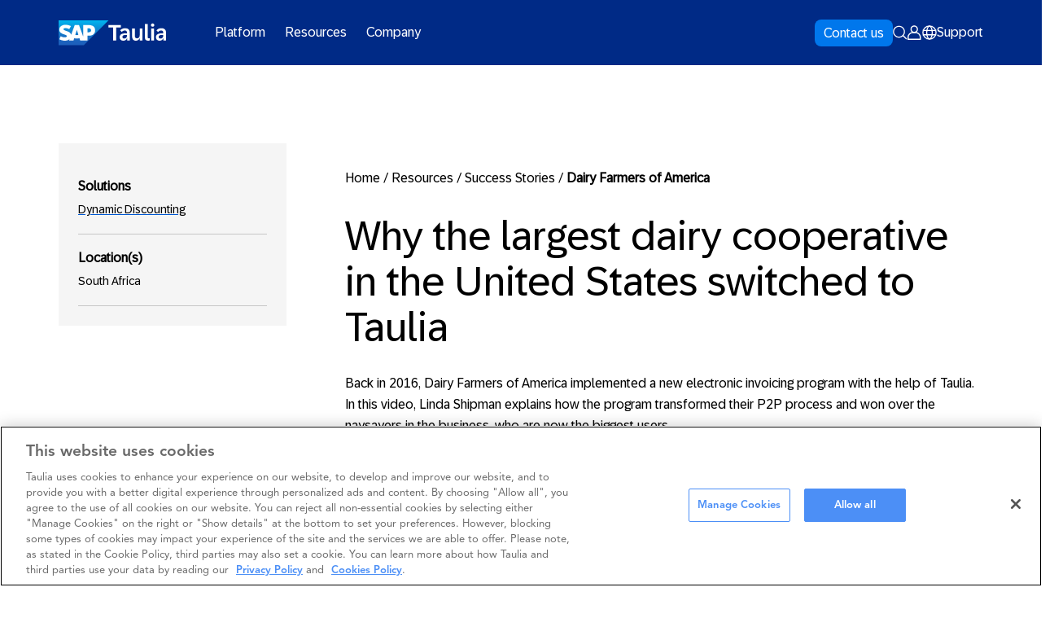

--- FILE ---
content_type: text/html; charset=UTF-8
request_url: https://taulia.com/resources/success-stories/why-the-largest-dairy-cooperative-in-the-united-states-switched-to-taulia/
body_size: 21775
content:
<!DOCTYPE html>
<html lang="en" >
<head>
	<script src="https://cdnjs.cloudflare.com/ajax/libs/jquery/3.6.0/jquery.min.js"></script>
	<meta charset="UTF-8">
	<meta name="viewport" content="width=device-width, initial-scale=1">
	<meta name="format-detection" content="telephone=no">
	<link rel="profile" href="//gmpg.org/xfn/11">
	<link rel="pingback" href="https://taulia.com/xmlrpc.php">


	<!-- Preload Custom Fonts -->
	<link rel="preload" href="https://taulia.com/wp-content/themes/taulia/fonts/72BrandVariable-Th-Blk.woff" as="font" type="" crossorigin="anonymous">
    <link rel="preload" href="https://taulia.com/wp-content/themes/taulia/fonts/72BrandVariable-Th-Blk.woff2" as="font" type="" crossorigin="anonymous">
    <link rel="preload" href="https://taulia.com/wp-content/themes/taulia/css/fonts.css" as="style">
    <link rel="stylesheet" href="https://taulia.com/wp-content/themes/taulia/css/fonts.css?ver=1769045819">

	<link rel='stylesheet' href="https://taulia.com/wp-content/themes/taulia/css/simplr-css.css?ver=1769045819" id="simplr-css" type="text/css" media="all" />
	<link rel='stylesheet' href="https://taulia.com/wp-content/themes/taulia/css/simplr-releases.css?ver=1769045819" id="simplr-css" type="text/css" media="all" />
	<link rel='stylesheet' href="https://taulia.com/wp-content/themes/taulia/css/simplr-calculator.css?ver=1769045819" id="calculator-css" type="text/css" media="all" />


	
	<script type="text/javascript" src="https://taulia.com/wp-content/themes/taulia/js/custom.js?ver=1765532233"></script> 
	<script type="text/javascript" src="https://taulia.com/wp-content/themes/taulia/js/vendor/flickity.pkgd.min.js"></script> 
	<script src="https://unpkg.com/imagesloaded@5/imagesloaded.pkgd.min.js"></script>
	<script src="https://cdn.jsdelivr.net/npm/gsap@3.13.0/dist/gsap.min.js"></script>

	<script type="text/javascript" src="https://taulia.com/wp-content/themes/taulia/js/validate.js?ver=1765532233"></script> 
	<script type="text/javascript" src="https://taulia.com/wp-content/themes/taulia/js/simplr-calculator.js?ver=1765532233"></script> 

	<meta name='robots' content='index, follow, max-image-preview:large, max-snippet:-1, max-video-preview:-1' />
	<style>img:is([sizes="auto" i], [sizes^="auto," i]) { contain-intrinsic-size: 3000px 1500px }</style>
	    <!-- Start VWO Common Smartcode -->
    <script data-cfasync="false" nowprocket type='text/javascript'>
        var _vwo_clicks = 10;
    </script>
    <!-- End VWO Common Smartcode -->
        <!-- Start VWO Async SmartCode -->
    <link rel="preconnect" href="https://dev.visualwebsiteoptimizer.com" />
    <script data-cfasync="false" nowprocket type='text/javascript' id='vwoCode'>
        /* Fix: wp-rocket (application/ld+json) */
        window._vwo_code || (function () {
            var account_id=745346,
                version=2.1,
                settings_tolerance=2000,
                library_tolerance=2500,
                use_existing_jquery=false,
                hide_element='body',
                hide_element_style = 'opacity:0 !important;filter:alpha(opacity=0) !important;background:none !important;transition:none !important;',
                /* DO NOT EDIT BELOW THIS LINE */
                f=false,w=window,d=document,v=d.querySelector('#vwoCode'),cK='_vwo_'+account_id+'_settings',cc={};try{var c=JSON.parse(localStorage.getItem('_vwo_'+account_id+'_config'));cc=c&&typeof c==='object'?c:{}}catch(e){}var stT=cc.stT==='session'?w.sessionStorage:w.localStorage;code={use_existing_jquery:function(){return typeof use_existing_jquery!=='undefined'?use_existing_jquery:undefined},library_tolerance:function(){return typeof library_tolerance!=='undefined'?library_tolerance:undefined},settings_tolerance:function(){return cc.sT||settings_tolerance},hide_element_style:function(){return'{'+(cc.hES||hide_element_style)+'}'},hide_element:function(){if(performance.getEntriesByName('first-contentful-paint')[0]){return''}return typeof cc.hE==='string'?cc.hE:hide_element},getVersion:function(){return version},finish:function(e){if(!f){f=true;var t=d.getElementById('_vis_opt_path_hides');if(t)t.parentNode.removeChild(t);if(e)(new Image).src='https://dev.visualwebsiteoptimizer.com/ee.gif?a='+account_id+e}},finished:function(){return f},addScript:function(e){var t=d.createElement('script');t.type='text/javascript';if(e.src){t.src=e.src}else{t.text=e.text}d.getElementsByTagName('head')[0].appendChild(t)},load:function(e,t){var i=this.getSettings(),n=d.createElement('script'),r=this;t=t||{};if(i){n.textContent=i;d.getElementsByTagName('head')[0].appendChild(n);if(!w.VWO||VWO.caE){stT.removeItem(cK);r.load(e)}}else{var o=new XMLHttpRequest;o.open('GET',e,true);o.withCredentials=!t.dSC;o.responseType=t.responseType||'text';o.onload=function(){if(t.onloadCb){return t.onloadCb(o,e)}if(o.status===200||o.status===304){_vwo_code.addScript({text:o.responseText})}else{_vwo_code.finish('&e=loading_failure:'+e)}};o.onerror=function(){if(t.onerrorCb){return t.onerrorCb(e)}_vwo_code.finish('&e=loading_failure:'+e)};o.send()}},getSettings:function(){try{var e=stT.getItem(cK);if(!e){return}e=JSON.parse(e);if(Date.now()>e.e){stT.removeItem(cK);return}return e.s}catch(e){return}},init:function(){if(d.URL.indexOf('__vwo_disable__')>-1)return;var e=this.settings_tolerance();w._vwo_settings_timer=setTimeout(function(){_vwo_code.finish();stT.removeItem(cK)},e);var t;if(this.hide_element()!=='body'){t=d.createElement('style');var i=this.hide_element(),n=i?i+this.hide_element_style():'',r=d.getElementsByTagName('head')[0];t.setAttribute('id','_vis_opt_path_hides');v&&t.setAttribute('nonce',v.nonce);t.setAttribute('type','text/css');if(t.styleSheet)t.styleSheet.cssText=n;else t.appendChild(d.createTextNode(n));r.appendChild(t)}else{t=d.getElementsByTagName('head')[0];var n=d.createElement('div');n.style.cssText='z-index: 2147483647 !important;position: fixed !important;left: 0 !important;top: 0 !important;width: 100% !important;height: 100% !important;background: white !important;';n.setAttribute('id','_vis_opt_path_hides');n.classList.add('_vis_hide_layer');t.parentNode.insertBefore(n,t.nextSibling)}var o='https://dev.visualwebsiteoptimizer.com/j.php?a='+account_id+'&u='+encodeURIComponent(d.URL)+'&vn='+version;if(w.location.search.indexOf('_vwo_xhr')!==-1){this.addScript({src:o})}else{this.load(o+'&x=true')}}};w._vwo_code=code;code.init();})();
    </script>
    <!-- End VWO Async SmartCode -->
    
	<!-- This site is optimized with the Yoast SEO plugin v26.0 - https://yoast.com/wordpress/plugins/seo/ -->
	<title>Dairy Farmers of America | SAP Taulia</title>
	<meta name="description" content="Linda Shipman from Dairy Farmers of America explains how adding a new electronic invoicing program with the help of Taulia transformed their P2P process." />
	<link rel="canonical" href="https://taulia.com/resources/success-stories/why-the-largest-dairy-cooperative-in-the-united-states-switched-to-taulia/" />
	<meta property="og:locale" content="en_GB" />
	<meta property="og:type" content="article" />
	<meta property="og:title" content="Dairy Farmers of America | SAP Taulia" />
	<meta property="og:description" content="Linda Shipman from Dairy Farmers of America explains how adding a new electronic invoicing program with the help of Taulia transformed their P2P process." />
	<meta property="og:url" content="https://taulia.com/resources/success-stories/why-the-largest-dairy-cooperative-in-the-united-states-switched-to-taulia/" />
	<meta property="og:site_name" content="SAP Taulia" />
	<meta property="article:publisher" content="https://www.facebook.com/Tauliallc/" />
	<meta property="article:published_time" content="2019-11-08T09:20:53+00:00" />
	<meta property="article:modified_time" content="2025-08-01T07:39:12+00:00" />
	<meta property="og:image" content="https://taulia.com/wp-content/uploads/2023/05/dfa-logo-coloured.png" />
	<meta property="og:image:width" content="1748" />
	<meta property="og:image:height" content="1240" />
	<meta property="og:image:type" content="image/png" />
	<meta name="twitter:card" content="summary_large_image" />
	<meta name="twitter:creator" content="@taulia" />
	<meta name="twitter:site" content="@taulia" />
	<script type="application/ld+json" class="yoast-schema-graph">{"@context":"https://schema.org","@graph":[{"@type":"Article","@id":"https://taulia.com/resources/success-stories/why-the-largest-dairy-cooperative-in-the-united-states-switched-to-taulia/#article","isPartOf":{"@id":"https://taulia.com/resources/success-stories/why-the-largest-dairy-cooperative-in-the-united-states-switched-to-taulia/"},"author":{"name":"","@id":""},"headline":"Dairy Farmers of America","datePublished":"2019-11-08T09:20:53+00:00","dateModified":"2025-08-01T07:39:12+00:00","mainEntityOfPage":{"@id":"https://taulia.com/resources/success-stories/why-the-largest-dairy-cooperative-in-the-united-states-switched-to-taulia/"},"wordCount":65,"publisher":{"@id":"https://taulia.com/#organization"},"image":{"@id":"https://taulia.com/resources/success-stories/why-the-largest-dairy-cooperative-in-the-united-states-switched-to-taulia/#primaryimage"},"thumbnailUrl":"https://taulia.com/wp-content/uploads/2023/05/dfa-logo-coloured.png","articleSection":["Success Stories"],"inLanguage":"en-GB"},{"@type":"WebPage","@id":"https://taulia.com/resources/success-stories/why-the-largest-dairy-cooperative-in-the-united-states-switched-to-taulia/","url":"https://taulia.com/resources/success-stories/why-the-largest-dairy-cooperative-in-the-united-states-switched-to-taulia/","name":"Dairy Farmers of America | SAP Taulia","isPartOf":{"@id":"https://taulia.com/#website"},"primaryImageOfPage":{"@id":"https://taulia.com/resources/success-stories/why-the-largest-dairy-cooperative-in-the-united-states-switched-to-taulia/#primaryimage"},"image":{"@id":"https://taulia.com/resources/success-stories/why-the-largest-dairy-cooperative-in-the-united-states-switched-to-taulia/#primaryimage"},"thumbnailUrl":"https://taulia.com/wp-content/uploads/2023/05/dfa-logo-coloured.png","datePublished":"2019-11-08T09:20:53+00:00","dateModified":"2025-08-01T07:39:12+00:00","description":"Linda Shipman from Dairy Farmers of America explains how adding a new electronic invoicing program with the help of Taulia transformed their P2P process.","breadcrumb":{"@id":"https://taulia.com/resources/success-stories/why-the-largest-dairy-cooperative-in-the-united-states-switched-to-taulia/#breadcrumb"},"inLanguage":"en-GB","potentialAction":[{"@type":"ReadAction","target":["https://taulia.com/resources/success-stories/why-the-largest-dairy-cooperative-in-the-united-states-switched-to-taulia/"]}]},{"@type":"ImageObject","inLanguage":"en-GB","@id":"https://taulia.com/resources/success-stories/why-the-largest-dairy-cooperative-in-the-united-states-switched-to-taulia/#primaryimage","url":"https://taulia.com/wp-content/uploads/2023/05/dfa-logo-coloured.png","contentUrl":"https://taulia.com/wp-content/uploads/2023/05/dfa-logo-coloured.png","width":1748,"height":1240,"caption":"dfa-logo-coloured"},{"@type":"BreadcrumbList","@id":"https://taulia.com/resources/success-stories/why-the-largest-dairy-cooperative-in-the-united-states-switched-to-taulia/#breadcrumb","itemListElement":[{"@type":"ListItem","position":1,"name":"Home","item":"https://taulia.com/"},{"@type":"ListItem","position":2,"name":"Resources","item":"/resources-all/"},{"@type":"ListItem","position":3,"name":"Success Stories","item":"https://taulia.com/resources/success-stories/"},{"@type":"ListItem","position":4,"name":"Dairy Farmers of America"}]},{"@type":"WebSite","@id":"https://taulia.com/#website","url":"https://taulia.com/","name":"SAP Taulia","description":"Working capital solutions","publisher":{"@id":"https://taulia.com/#organization"},"potentialAction":[{"@type":"SearchAction","target":{"@type":"EntryPoint","urlTemplate":"https://taulia.com/?s={search_term_string}"},"query-input":{"@type":"PropertyValueSpecification","valueRequired":true,"valueName":"search_term_string"}}],"inLanguage":"en-GB"},{"@type":"Organization","@id":"https://taulia.com/#organization","name":"SAP Taulia","url":"https://taulia.com/","logo":{"@type":"ImageObject","inLanguage":"en-GB","@id":"https://taulia.com/#/schema/logo/image/","url":"https://taulia.com/wp-content/uploads/2023/03/logo.svg","contentUrl":"https://taulia.com/wp-content/uploads/2023/03/logo.svg","width":148,"height":38,"caption":"SAP Taulia"},"image":{"@id":"https://taulia.com/#/schema/logo/image/"},"sameAs":["https://www.facebook.com/Tauliallc/","https://x.com/taulia","https://www.linkedin.com/company/taulia/"]},{"@type":"Person","@id":""}]}</script>
	<!-- / Yoast SEO plugin. -->


<link rel='dns-prefetch' href='//pages.taulia.com' />
<link rel="alternate" type="application/rss+xml" title="SAP Taulia &raquo; Feed" href="https://taulia.com/feed/" />
<link rel="alternate" type="application/rss+xml" title="SAP Taulia &raquo; Comments Feed" href="https://taulia.com/comments/feed/" />
<link rel="alternate" type="application/rss+xml" title="SAP Taulia &raquo; Dairy Farmers of America Comments Feed" href="https://taulia.com/resources/success-stories/why-the-largest-dairy-cooperative-in-the-united-states-switched-to-taulia/feed/" />
<style id='global-styles-inline-css' type='text/css'>
:root{--wp--preset--aspect-ratio--square: 1;--wp--preset--aspect-ratio--4-3: 4/3;--wp--preset--aspect-ratio--3-4: 3/4;--wp--preset--aspect-ratio--3-2: 3/2;--wp--preset--aspect-ratio--2-3: 2/3;--wp--preset--aspect-ratio--16-9: 16/9;--wp--preset--aspect-ratio--9-16: 9/16;--wp--preset--color--black: #000000;--wp--preset--color--cyan-bluish-gray: #abb8c3;--wp--preset--color--white: #FFFFFF;--wp--preset--color--pale-pink: #f78da7;--wp--preset--color--vivid-red: #cf2e2e;--wp--preset--color--luminous-vivid-orange: #ff6900;--wp--preset--color--luminous-vivid-amber: #fcb900;--wp--preset--color--light-green-cyan: #7bdcb5;--wp--preset--color--vivid-green-cyan: #00d084;--wp--preset--color--pale-cyan-blue: #8ed1fc;--wp--preset--color--vivid-cyan-blue: #0693e3;--wp--preset--color--vivid-purple: #9b51e0;--wp--preset--color--grey: #F8F8F8;--wp--preset--color--midnight: #0040b0;--wp--preset--color--sunshine: #FF7800;--wp--preset--color--sky: #0057D2;--wp--preset--color--aqua: #2F6FEB;--wp--preset--color--teal: #6CDCC0;--wp--preset--color--purple: #C19DFF;--wp--preset--color--blue: #002A86;--wp--preset--color--red: #E03400;--wp--preset--color--yellow: #FBC123;--wp--preset--color--green: #35AF28;--wp--preset--gradient--vivid-cyan-blue-to-vivid-purple: linear-gradient(135deg,rgba(6,147,227,1) 0%,rgb(155,81,224) 100%);--wp--preset--gradient--light-green-cyan-to-vivid-green-cyan: linear-gradient(135deg,rgb(122,220,180) 0%,rgb(0,208,130) 100%);--wp--preset--gradient--luminous-vivid-amber-to-luminous-vivid-orange: linear-gradient(135deg,rgba(252,185,0,1) 0%,rgba(255,105,0,1) 100%);--wp--preset--gradient--luminous-vivid-orange-to-vivid-red: linear-gradient(135deg,rgba(255,105,0,1) 0%,rgb(207,46,46) 100%);--wp--preset--gradient--very-light-gray-to-cyan-bluish-gray: linear-gradient(135deg,rgb(238,238,238) 0%,rgb(169,184,195) 100%);--wp--preset--gradient--cool-to-warm-spectrum: linear-gradient(135deg,rgb(74,234,220) 0%,rgb(151,120,209) 20%,rgb(207,42,186) 40%,rgb(238,44,130) 60%,rgb(251,105,98) 80%,rgb(254,248,76) 100%);--wp--preset--gradient--blush-light-purple: linear-gradient(135deg,rgb(255,206,236) 0%,rgb(152,150,240) 100%);--wp--preset--gradient--blush-bordeaux: linear-gradient(135deg,rgb(254,205,165) 0%,rgb(254,45,45) 50%,rgb(107,0,62) 100%);--wp--preset--gradient--luminous-dusk: linear-gradient(135deg,rgb(255,203,112) 0%,rgb(199,81,192) 50%,rgb(65,88,208) 100%);--wp--preset--gradient--pale-ocean: linear-gradient(135deg,rgb(255,245,203) 0%,rgb(182,227,212) 50%,rgb(51,167,181) 100%);--wp--preset--gradient--electric-grass: linear-gradient(135deg,rgb(202,248,128) 0%,rgb(113,206,126) 100%);--wp--preset--gradient--midnight: linear-gradient(135deg,rgb(2,3,129) 0%,rgb(40,116,252) 100%);--wp--preset--font-size--small: 13px;--wp--preset--font-size--medium: 20px;--wp--preset--font-size--large: 36px;--wp--preset--font-size--x-large: 42px;--wp--preset--font-size--h-1: 50px;--wp--preset--font-size--h-2: 40px;--wp--preset--font-size--h-3: 35px;--wp--preset--font-size--h-4: 30px;--wp--preset--font-size--h-5: 20px;--wp--preset--font-size--h-6: 18px;--wp--preset--font-size--span: 14px;--wp--preset--spacing--20: 0.44rem;--wp--preset--spacing--30: 0.67rem;--wp--preset--spacing--40: 1rem;--wp--preset--spacing--50: 1.5rem;--wp--preset--spacing--60: 2.25rem;--wp--preset--spacing--70: 3.38rem;--wp--preset--spacing--80: 5.06rem;--wp--preset--shadow--natural: 6px 6px 9px rgba(0, 0, 0, 0.2);--wp--preset--shadow--deep: 12px 12px 50px rgba(0, 0, 0, 0.4);--wp--preset--shadow--sharp: 6px 6px 0px rgba(0, 0, 0, 0.2);--wp--preset--shadow--outlined: 6px 6px 0px -3px rgba(255, 255, 255, 1), 6px 6px rgba(0, 0, 0, 1);--wp--preset--shadow--crisp: 6px 6px 0px rgba(0, 0, 0, 1);}:root { --wp--style--global--content-size: 840px;--wp--style--global--wide-size: 1056px; }:where(body) { margin: 0; }.wp-site-blocks > .alignleft { float: left; margin-right: 2em; }.wp-site-blocks > .alignright { float: right; margin-left: 2em; }.wp-site-blocks > .aligncenter { justify-content: center; margin-left: auto; margin-right: auto; }:where(.wp-site-blocks) > * { margin-block-start: 1.5rem; margin-block-end: 0; }:where(.wp-site-blocks) > :first-child { margin-block-start: 0; }:where(.wp-site-blocks) > :last-child { margin-block-end: 0; }:root { --wp--style--block-gap: 1.5rem; }:root :where(.is-layout-flow) > :first-child{margin-block-start: 0;}:root :where(.is-layout-flow) > :last-child{margin-block-end: 0;}:root :where(.is-layout-flow) > *{margin-block-start: 1.5rem;margin-block-end: 0;}:root :where(.is-layout-constrained) > :first-child{margin-block-start: 0;}:root :where(.is-layout-constrained) > :last-child{margin-block-end: 0;}:root :where(.is-layout-constrained) > *{margin-block-start: 1.5rem;margin-block-end: 0;}:root :where(.is-layout-flex){gap: 1.5rem;}:root :where(.is-layout-grid){gap: 1.5rem;}.is-layout-flow > .alignleft{float: left;margin-inline-start: 0;margin-inline-end: 2em;}.is-layout-flow > .alignright{float: right;margin-inline-start: 2em;margin-inline-end: 0;}.is-layout-flow > .aligncenter{margin-left: auto !important;margin-right: auto !important;}.is-layout-constrained > .alignleft{float: left;margin-inline-start: 0;margin-inline-end: 2em;}.is-layout-constrained > .alignright{float: right;margin-inline-start: 2em;margin-inline-end: 0;}.is-layout-constrained > .aligncenter{margin-left: auto !important;margin-right: auto !important;}.is-layout-constrained > :where(:not(.alignleft):not(.alignright):not(.alignfull)){max-width: var(--wp--style--global--content-size);margin-left: auto !important;margin-right: auto !important;}.is-layout-constrained > .alignwide{max-width: var(--wp--style--global--wide-size);}body .is-layout-flex{display: flex;}.is-layout-flex{flex-wrap: wrap;align-items: center;}.is-layout-flex > :is(*, div){margin: 0;}body .is-layout-grid{display: grid;}.is-layout-grid > :is(*, div){margin: 0;}body{padding-top: 0px;padding-right: 0px;padding-bottom: 0px;padding-left: 0px;}a:where(:not(.wp-element-button)){text-decoration: underline;}:root :where(.wp-element-button, .wp-block-button__link){background-color: #32373c;border-width: 0;color: #fff;font-family: inherit;font-size: inherit;line-height: inherit;padding: calc(0.667em + 2px) calc(1.333em + 2px);text-decoration: none;}.has-black-color{color: var(--wp--preset--color--black) !important;}.has-cyan-bluish-gray-color{color: var(--wp--preset--color--cyan-bluish-gray) !important;}.has-white-color{color: var(--wp--preset--color--white) !important;}.has-pale-pink-color{color: var(--wp--preset--color--pale-pink) !important;}.has-vivid-red-color{color: var(--wp--preset--color--vivid-red) !important;}.has-luminous-vivid-orange-color{color: var(--wp--preset--color--luminous-vivid-orange) !important;}.has-luminous-vivid-amber-color{color: var(--wp--preset--color--luminous-vivid-amber) !important;}.has-light-green-cyan-color{color: var(--wp--preset--color--light-green-cyan) !important;}.has-vivid-green-cyan-color{color: var(--wp--preset--color--vivid-green-cyan) !important;}.has-pale-cyan-blue-color{color: var(--wp--preset--color--pale-cyan-blue) !important;}.has-vivid-cyan-blue-color{color: var(--wp--preset--color--vivid-cyan-blue) !important;}.has-vivid-purple-color{color: var(--wp--preset--color--vivid-purple) !important;}.has-grey-color{color: var(--wp--preset--color--grey) !important;}.has-midnight-color{color: var(--wp--preset--color--midnight) !important;}.has-sunshine-color{color: var(--wp--preset--color--sunshine) !important;}.has-sky-color{color: var(--wp--preset--color--sky) !important;}.has-aqua-color{color: var(--wp--preset--color--aqua) !important;}.has-teal-color{color: var(--wp--preset--color--teal) !important;}.has-purple-color{color: var(--wp--preset--color--purple) !important;}.has-blue-color{color: var(--wp--preset--color--blue) !important;}.has-red-color{color: var(--wp--preset--color--red) !important;}.has-yellow-color{color: var(--wp--preset--color--yellow) !important;}.has-green-color{color: var(--wp--preset--color--green) !important;}.has-black-background-color{background-color: var(--wp--preset--color--black) !important;}.has-cyan-bluish-gray-background-color{background-color: var(--wp--preset--color--cyan-bluish-gray) !important;}.has-white-background-color{background-color: var(--wp--preset--color--white) !important;}.has-pale-pink-background-color{background-color: var(--wp--preset--color--pale-pink) !important;}.has-vivid-red-background-color{background-color: var(--wp--preset--color--vivid-red) !important;}.has-luminous-vivid-orange-background-color{background-color: var(--wp--preset--color--luminous-vivid-orange) !important;}.has-luminous-vivid-amber-background-color{background-color: var(--wp--preset--color--luminous-vivid-amber) !important;}.has-light-green-cyan-background-color{background-color: var(--wp--preset--color--light-green-cyan) !important;}.has-vivid-green-cyan-background-color{background-color: var(--wp--preset--color--vivid-green-cyan) !important;}.has-pale-cyan-blue-background-color{background-color: var(--wp--preset--color--pale-cyan-blue) !important;}.has-vivid-cyan-blue-background-color{background-color: var(--wp--preset--color--vivid-cyan-blue) !important;}.has-vivid-purple-background-color{background-color: var(--wp--preset--color--vivid-purple) !important;}.has-grey-background-color{background-color: var(--wp--preset--color--grey) !important;}.has-midnight-background-color{background-color: var(--wp--preset--color--midnight) !important;}.has-sunshine-background-color{background-color: var(--wp--preset--color--sunshine) !important;}.has-sky-background-color{background-color: var(--wp--preset--color--sky) !important;}.has-aqua-background-color{background-color: var(--wp--preset--color--aqua) !important;}.has-teal-background-color{background-color: var(--wp--preset--color--teal) !important;}.has-purple-background-color{background-color: var(--wp--preset--color--purple) !important;}.has-blue-background-color{background-color: var(--wp--preset--color--blue) !important;}.has-red-background-color{background-color: var(--wp--preset--color--red) !important;}.has-yellow-background-color{background-color: var(--wp--preset--color--yellow) !important;}.has-green-background-color{background-color: var(--wp--preset--color--green) !important;}.has-black-border-color{border-color: var(--wp--preset--color--black) !important;}.has-cyan-bluish-gray-border-color{border-color: var(--wp--preset--color--cyan-bluish-gray) !important;}.has-white-border-color{border-color: var(--wp--preset--color--white) !important;}.has-pale-pink-border-color{border-color: var(--wp--preset--color--pale-pink) !important;}.has-vivid-red-border-color{border-color: var(--wp--preset--color--vivid-red) !important;}.has-luminous-vivid-orange-border-color{border-color: var(--wp--preset--color--luminous-vivid-orange) !important;}.has-luminous-vivid-amber-border-color{border-color: var(--wp--preset--color--luminous-vivid-amber) !important;}.has-light-green-cyan-border-color{border-color: var(--wp--preset--color--light-green-cyan) !important;}.has-vivid-green-cyan-border-color{border-color: var(--wp--preset--color--vivid-green-cyan) !important;}.has-pale-cyan-blue-border-color{border-color: var(--wp--preset--color--pale-cyan-blue) !important;}.has-vivid-cyan-blue-border-color{border-color: var(--wp--preset--color--vivid-cyan-blue) !important;}.has-vivid-purple-border-color{border-color: var(--wp--preset--color--vivid-purple) !important;}.has-grey-border-color{border-color: var(--wp--preset--color--grey) !important;}.has-midnight-border-color{border-color: var(--wp--preset--color--midnight) !important;}.has-sunshine-border-color{border-color: var(--wp--preset--color--sunshine) !important;}.has-sky-border-color{border-color: var(--wp--preset--color--sky) !important;}.has-aqua-border-color{border-color: var(--wp--preset--color--aqua) !important;}.has-teal-border-color{border-color: var(--wp--preset--color--teal) !important;}.has-purple-border-color{border-color: var(--wp--preset--color--purple) !important;}.has-blue-border-color{border-color: var(--wp--preset--color--blue) !important;}.has-red-border-color{border-color: var(--wp--preset--color--red) !important;}.has-yellow-border-color{border-color: var(--wp--preset--color--yellow) !important;}.has-green-border-color{border-color: var(--wp--preset--color--green) !important;}.has-vivid-cyan-blue-to-vivid-purple-gradient-background{background: var(--wp--preset--gradient--vivid-cyan-blue-to-vivid-purple) !important;}.has-light-green-cyan-to-vivid-green-cyan-gradient-background{background: var(--wp--preset--gradient--light-green-cyan-to-vivid-green-cyan) !important;}.has-luminous-vivid-amber-to-luminous-vivid-orange-gradient-background{background: var(--wp--preset--gradient--luminous-vivid-amber-to-luminous-vivid-orange) !important;}.has-luminous-vivid-orange-to-vivid-red-gradient-background{background: var(--wp--preset--gradient--luminous-vivid-orange-to-vivid-red) !important;}.has-very-light-gray-to-cyan-bluish-gray-gradient-background{background: var(--wp--preset--gradient--very-light-gray-to-cyan-bluish-gray) !important;}.has-cool-to-warm-spectrum-gradient-background{background: var(--wp--preset--gradient--cool-to-warm-spectrum) !important;}.has-blush-light-purple-gradient-background{background: var(--wp--preset--gradient--blush-light-purple) !important;}.has-blush-bordeaux-gradient-background{background: var(--wp--preset--gradient--blush-bordeaux) !important;}.has-luminous-dusk-gradient-background{background: var(--wp--preset--gradient--luminous-dusk) !important;}.has-pale-ocean-gradient-background{background: var(--wp--preset--gradient--pale-ocean) !important;}.has-electric-grass-gradient-background{background: var(--wp--preset--gradient--electric-grass) !important;}.has-midnight-gradient-background{background: var(--wp--preset--gradient--midnight) !important;}.has-small-font-size{font-size: var(--wp--preset--font-size--small) !important;}.has-medium-font-size{font-size: var(--wp--preset--font-size--medium) !important;}.has-large-font-size{font-size: var(--wp--preset--font-size--large) !important;}.has-x-large-font-size{font-size: var(--wp--preset--font-size--x-large) !important;}.has-h-1-font-size{font-size: var(--wp--preset--font-size--h-1) !important;}.has-h-2-font-size{font-size: var(--wp--preset--font-size--h-2) !important;}.has-h-3-font-size{font-size: var(--wp--preset--font-size--h-3) !important;}.has-h-4-font-size{font-size: var(--wp--preset--font-size--h-4) !important;}.has-h-5-font-size{font-size: var(--wp--preset--font-size--h-5) !important;}.has-h-6-font-size{font-size: var(--wp--preset--font-size--h-6) !important;}.has-span-font-size{font-size: var(--wp--preset--font-size--span) !important;}
:root :where(.wp-block-pullquote){font-size: 1.5em;line-height: 1.6;}
</style>
<link rel='stylesheet' id='luna-style-css' href='https://taulia.com/wp-content/themes/taulia/style.css?ver=1765532233' type='text/css' media='all' />
<link rel='stylesheet' id='wp-block-library-css' href='https://taulia.com/wp-includes/css/dist/block-library/style.min.css?ver=6.8.3' type='text/css' media='all' />
<script type="text/javascript" src="//pages.taulia.com/js/forms2/js/forms2.min.js?ver=6.8.3" id="marketo-js"></script>
<script type="text/javascript" src="https://taulia.com/wp-includes/js/jquery/jquery.min.js?ver=3.7.1" id="jquery-core-js"></script>
<script type="text/javascript" src="https://taulia.com/wp-includes/js/jquery/jquery-migrate.min.js?ver=3.4.1" id="jquery-migrate-js"></script>
<link rel="EditURI" type="application/rsd+xml" title="RSD" href="https://taulia.com/xmlrpc.php?rsd" />
<link rel='shortlink' href='https://taulia.com/?p=3768' />
<link rel="alternate" title="oEmbed (JSON)" type="application/json+oembed" href="https://taulia.com/wp-json/oembed/1.0/embed?url=https%3A%2F%2Ftaulia.com%2Fresources%2Fsuccess-stories%2Fwhy-the-largest-dairy-cooperative-in-the-united-states-switched-to-taulia%2F" />
<link rel="alternate" title="oEmbed (XML)" type="text/xml+oembed" href="https://taulia.com/wp-json/oembed/1.0/embed?url=https%3A%2F%2Ftaulia.com%2Fresources%2Fsuccess-stories%2Fwhy-the-largest-dairy-cooperative-in-the-united-states-switched-to-taulia%2F&#038;format=xml" />
<link rel="icon" type="image/png" href="/wp-content/uploads/fbrfg/favicon-96x96.png" sizes="96x96" />
<link rel="icon" type="image/svg+xml" href="/wp-content/uploads/fbrfg/favicon.svg" />
<link rel="shortcut icon" href="/wp-content/uploads/fbrfg/favicon.ico" />
<link rel="apple-touch-icon" sizes="180x180" href="/wp-content/uploads/fbrfg/apple-touch-icon.png" />
<meta name="apple-mobile-web-app-title" content="Taulia SAP" />
<link rel="manifest" href="/wp-content/uploads/fbrfg/site.webmanifest" /><link rel="alternate" href="https://taulia.com/resources/success-stories/why-the-largest-dairy-cooperative-in-the-united-states-switched-to-taulia/" hreflang="x-default" /><link rel="alternate" href="https://taulia.com/resources/success-stories/why-the-largest-dairy-cooperative-in-the-united-states-switched-to-taulia/" hreflang="en" /><link rel="alternate" href="https://taulia.com/de/resources/success-stories/why-the-largest-dairy-cooperative-in-the-united-states-switched-to-taulia/" hreflang="de" /><!-- Custom Header Code --><!-- Google Tag Manager -->
<script>(function(w,d,s,l,i){w[l]=w[l]||[];w[l].push({'gtm.start':
new Date().getTime(),event:'gtm.js'});var f=d.getElementsByTagName(s)[0],
j=d.createElement(s),dl=l!='dataLayer'?'&l='+l:'';j.async=true;j.src=
'https://www.googletagmanager.com/gtm.js?id='+i+dl;f.parentNode.insertBefore(j,f);
})(window,document,'script','dataLayer','GTM-M4PQLRX');</script>
<!-- End Google Tag Manager -->

<script>
jQuery(document).ready(function($) {
    // Check if the body has the class .single-glossary
    if ($('body').hasClass('single-glossary')) {
        // Check if the .yoast-breadcrumbs element exists
        if ($('.yoast-breadcrumbs').length) {
            // Add your classes to the .yoast-breadcrumbs element
            $('.yoast-breadcrumbs').addClass('wp-block-columns alignfull');
        }
    }
});
</script>

<script>
document.addEventListener('DOMContentLoaded', function() {
    document.querySelector('.g01__primary-link__text').innerHTML = 'Sign in';
});
</script>

<script>
document.addEventListener('DOMContentLoaded', function() {
    var button = document.querySelector('.g01__primary-button.wp-block-button__link');
        button.innerHTML = 'Contact us';  
});
</script>

<script>
document.addEventListener('DOMContentLoaded', function() {
    var button = document.querySelector('.b11__content .wp-block-button .wp-block-button__link');
        button.textContent = 'Learn more';
});

</script>
<!-- End Custom Header Code --><link rel="icon" href="https://taulia.com/wp-content/uploads/2025/04/android-chrome-512x512-1-150x150.png" sizes="32x32" />
<link rel="icon" href="https://taulia.com/wp-content/uploads/2025/04/android-chrome-512x512-1-300x300.png" sizes="192x192" />
<link rel="apple-touch-icon" href="https://taulia.com/wp-content/uploads/2025/04/android-chrome-512x512-1-300x300.png" />
<meta name="msapplication-TileImage" content="https://taulia.com/wp-content/uploads/2025/04/android-chrome-512x512-1-300x300.png" />
		<style type="text/css" id="wp-custom-css">
			.priv-text {
    margin-top: 30px!important;
    line-height: 1.5;
	color: rgb(51, 51, 51)!important;
}

.page-id-6080 .main {
	max-width:100%
}


.page-id-2126 .b27__container {
	    margin-top: 3.75rem !important;
}		</style>
		
	
	<link rel="preload" href="" as="image">

</head>

<body id="body" class="wp-singular post-template-default single single-post postid-3768 single-format-standard wp-theme-taulia" data-instant-intensity="viewport">
	<!-- Custom Body Code --><!-- Google Tag Manager (noscript) -->
<noscript><iframe src="https://www.googletagmanager.com/ns.html?id=GTM-M4PQLRX"
height="0" width="0" style="display:none;visibility:hidden"></iframe></noscript>
<!-- End Google Tag Manager (noscript) --><!-- End Custom Body Code -->
	<a href="#main" class="skip-link">Skip to content</a>

	
<style>
	/* .luna-archive__filter.filter-search {
		display:none
	} */
</style>


<!-- NEW MENU -->
<header class="simplr-header g01 g01--static g01--dark" role="banner" id="header">
	<div class="g01__primary">
		<div class="header-container">
			<!-- LOGO -->
			<a href="https://taulia.com" class="simplr-header-logo">
				<svg width="132" height="31" viewBox="0 0 132 31" fill="none" xmlns="http://www.w3.org/2000/svg">
					<path fill-rule="evenodd" clip-rule="evenodd" d="M0 30.6059H30.9892L61.3187 0H0V30.6059Z" fill="url(#paint0_linear_114_11)"/>
					<path fill-rule="evenodd" clip-rule="evenodd" d="M36.3887 5.75549L30.3537 5.7509V20.2306L25.0817 5.7509H19.8536L15.352 17.8601C14.8728 14.8072 11.7423 13.7528 9.27918 12.9616C7.65327 12.4352 5.92727 11.6594 5.94395 10.8039C5.9576 10.1015 6.86914 9.44809 8.67705 9.54603C9.89192 9.6103 10.9627 9.70977 13.0952 10.7473L15.1928 7.06236C13.2469 6.06308 10.5578 5.43259 8.35551 5.42953H8.34337C5.77408 5.42953 3.63402 6.26967 2.30539 7.65305C1.3802 8.6202 0.882721 9.8475 0.861487 11.2049C0.828119 13.0734 1.5076 14.3986 2.9333 15.456C4.13908 16.3482 5.68005 16.9251 7.03749 17.3505C8.71345 17.8739 10.0815 18.3299 10.0648 19.3017C10.0527 19.6536 9.91922 19.9842 9.66745 20.252C9.25036 20.6866 8.6088 20.8503 7.72153 20.8656C6.0122 20.9024 4.74424 20.633 2.724 19.4287L0.85997 23.1641C2.87415 24.321 5.2584 24.999 7.69271 24.999L8.00667 24.9944C10.1255 24.9561 11.8348 24.347 13.1998 23.2376C13.2787 23.1748 13.3485 23.1106 13.4213 23.0448L12.8161 24.6761H18.299L19.2196 21.8527C20.1827 22.1847 21.2793 22.3684 22.4426 22.3684C23.6059 22.3684 24.6434 22.1924 25.5883 21.8802L26.4755 24.6745H35.418V18.8303H37.3685C42.0809 18.8303 44.8701 16.4063 44.8701 12.348C44.8701 7.82598 42.1613 5.7509 36.3932 5.7509L36.3887 5.75549ZM22.4396 18.1448C21.7358 18.1448 21.0746 18.0223 20.5058 17.805L22.4184 11.7145H22.4548L24.334 17.8219C23.7697 18.0239 23.1236 18.1448 22.4396 18.1448ZM36.7436 14.645H35.4135V9.73732H36.7436C38.5166 9.73732 39.9302 10.3311 39.9302 12.1582C39.9302 13.9854 38.5166 14.645 36.7436 14.645Z" fill="white"/>
					<path class="logo-path" d="M67.0928 8.83599H61.3187V5.68664H76.4326V8.83599H70.6707V24.7342H67.0928V8.83599Z"/>
					<path class="logo-path" d="M75.0115 20.7065C75.0115 17.5296 77.5838 16.0421 81.3892 16.0421H84.0419V15.1898C84.0419 13.4054 83.185 12.4322 81.4029 12.4322C79.7421 12.4322 78.5757 13.1483 77.6642 14.3114L75.6409 12.2837C76.9938 10.7963 78.8305 9.66081 81.7638 9.66081C85.4889 9.66081 87.4181 11.6211 87.4181 15.2035V24.7342H84.1481V21.9904H84.0677C83.1698 24.0578 81.6956 25.0051 79.3917 25.0051C76.8331 25.0051 75.01 23.4641 75.01 20.7065H75.0115ZM80.599 22.3684C82.7831 22.3684 84.0419 20.705 84.0419 18.9619V18.0024H81.964C80.0211 18.0024 78.3862 18.5304 78.3862 20.3821C78.3862 21.6124 79.2173 22.3699 80.5975 22.3699L80.599 22.3684Z"/>
					<path class="logo-path" d="M90.3408 19.6919V9.94543H93.7443V18.8808C93.7443 20.8549 94.4146 22.0715 96.3833 22.0715C98.352 22.0715 99.6655 20.7065 99.6655 18.2182V9.94543H103.042V24.7342H99.7716V21.6109H99.7049C99.0345 23.3141 97.7089 25.0035 94.8939 25.0035C91.7589 25.0035 90.3393 22.8412 90.3393 19.6903L90.3408 19.6919Z" />
					<path class="logo-path" d="M106.07 21.0982V4.57862H109.474V20.5029C109.474 21.6521 109.742 22.0576 110.719 22.0576C111.135 22.0576 111.496 21.9903 111.886 21.9092V24.7341C111.349 24.8688 110.625 24.9775 109.888 24.9775C107.128 24.9775 106.07 23.6522 106.07 21.0982Z" />
					<path class="logo-path" d="M113.508 5.82127C113.508 4.63223 114.353 3.8074 115.53 3.8074C116.707 3.8074 117.567 4.63223 117.567 5.82127C117.567 7.01031 116.71 7.82289 115.53 7.82289C114.35 7.82289 113.508 7.01184 113.508 5.82127ZM113.844 9.94541H117.233V24.7342H113.844V9.94541Z" />
					<path class="logo-path" d="M119.593 20.7065C119.593 17.5296 122.166 16.0421 125.971 16.0421H128.624V15.1898C128.624 13.4054 127.767 12.4322 125.985 12.4322C124.324 12.4322 123.158 13.1483 122.246 14.3114L120.223 12.2837C121.576 10.7963 123.412 9.66081 126.346 9.66081C130.071 9.66081 132 11.6211 132 15.2035V24.7342H128.73V21.9904H128.65C127.752 24.0578 126.278 25.0051 123.974 25.0051C121.415 25.0051 119.592 23.4641 119.592 20.7065H119.593ZM125.181 22.3684C127.365 22.3684 128.624 20.705 128.624 18.9619V18.0024H126.546C124.603 18.0024 122.968 18.5304 122.968 20.3821C122.968 21.6124 123.799 22.3699 125.179 22.3699L125.181 22.3684Z"/>
					<defs>
						<linearGradient id="paint0_linear_114_11" x1="30.6586" y1="0" x2="30.6586" y2="30.6059" gradientUnits="userSpaceOnUse">
						<stop stop-color="#00B8F1"/>
						<stop offset="0.02" stop-color="#00B5EF"/>
						<stop offset="0.31" stop-color="#0D90D8"/>
						<stop offset="0.58" stop-color="#1675C8"/>
						<stop offset="0.82" stop-color="#1C64BE"/>
						<stop offset="1" stop-color="#1E5FBB"/>
						</linearGradient>
					</defs>
				</svg>
			</a>
			<!-- END LOGO -->

			<!-- HAMBURGER -->
			<button class="hamburger hamburger--squeeze" type="button">
				<span class="screen-reader-text">Select to toggle mobile menu</span>
				<span class="hamburger-box">
					<span class="hamburger-inner"></span>
				</span>
			</button>
			<!-- END HAMBURGER -->

			<!-- PRIMARY NAV -->
			<nav class="g01__primary-nav">
				<ul id="header-primary-menu" class="g01__primary-menu">			<li class="g01__menu-item menu-item-has-children">
				<p href="https://taulia.com/platform/" class="g01__menu-item__link">
					Platform					<svg aria-hidden="true" class="svg-icon svg-icon--icon-arrow" role="img"> <use href="#sprite-icon-arrow" xlink:href="#sprite-icon-arrow"></use> </svg>        </p>
						<div class="g01__mega-menu g01__mega-menu--col-4">
				<a class="g01__mega-menu__description" href="https://taulia.com/platform/">
					Platform					<svg aria-hidden="true" class="svg-icon svg-icon--icon-arrow" role="img"> <use href="#sprite-icon-arrow" xlink:href="#sprite-icon-arrow"></use> </svg>				</a>
			
		<!-- Start Level -->
		<ul class="g01__mega-menu__items">

						<i class="g01__sub-menu-divider"></i>
								<i class="g01__sub-menu-divider"></i>
								<i class="g01__sub-menu-divider"></i>
				
						<li class="g01__sub-menu-item  menu-item menu-item-type-post_type menu-item-object-page menu-item-has-children">
					<a href="https://taulia.com/platform/payables/" class="g01__sub-menu-item__link g01__sub-menu-item__link--has-children  menu-item menu-item-type-post_type menu-item-object-page menu-item-has-children g01__menu-item__link--1">
						Payables					</a>
				
		<!-- Start Level -->
		<ul class="g01__sub-menu">

		
						<li class="g01__sub-menu-item  menu-item menu-item-type-post_type menu-item-object-page">
					<a href="https://taulia.com/platform/payables/supply-chain-finance/" class="g01__sub-menu-item__link  menu-item menu-item-type-post_type menu-item-object-page g01__menu-item__link--1">
						Supply Chain Finance					</a>
				</li>				<li class="g01__sub-menu-item  menu-item menu-item-type-post_type menu-item-object-page">
					<a href="https://taulia.com/platform/payables/dynamic-discounting/" class="g01__sub-menu-item__link  menu-item menu-item-type-post_type menu-item-object-page g01__menu-item__link--1">
						Dynamic Discounting					</a>
				</li>				<li class="g01__sub-menu-item  menu-item menu-item-type-post_type menu-item-object-page">
					<a href="https://taulia.com/platform/payables/virtual-cards/" class="g01__sub-menu-item__link  menu-item menu-item-type-post_type menu-item-object-page g01__menu-item__link--1">
						Virtual Cards					</a>
				</li>		</ul> <!-- / End Level -->
		</li>				<li class="g01__sub-menu-item  menu-item menu-item-type-post_type menu-item-object-page">
					<a href="https://taulia.com/platform/receivables/" class="g01__sub-menu-item__link g01__sub-menu-item__link--highlight  menu-item menu-item-type-post_type menu-item-object-page g01__menu-item__link--1">
						Receivables					</a>
				</li>				<li class="g01__sub-menu-item moz-fix menu-item menu-item-type-post_type menu-item-object-page">
					<a href="https://taulia.com/platform/inventory/" class="g01__sub-menu-item__link g01__sub-menu-item__link--highlight moz-fix menu-item menu-item-type-post_type menu-item-object-page g01__menu-item__link--1">
						Inventory					</a>
				</li>				<span class="g01__sub-menu-break"></span>
				</span>				<li class="g01__sub-menu-item  menu-item menu-item-type-post_type menu-item-object-page menu-item-has-children">
					<a href="https://taulia.com/platform/enterprises/" class="g01__sub-menu-item__link g01__sub-menu-item__link--has-children  menu-item menu-item-type-post_type menu-item-object-page menu-item-has-children g01__menu-item__link--1">
						Enterprises					</a>
				
		<!-- Start Level -->
		<ul class="g01__sub-menu">

		
						<li class="g01__sub-menu-item  menu-item menu-item-type-post_type menu-item-object-page">
					<a href="https://taulia.com/platform/enterprises/working-capital-improvement/" class="g01__sub-menu-item__link  menu-item menu-item-type-post_type menu-item-object-page g01__menu-item__link--1">
						Working Capital Improvement					</a>
				</li>				<li class="g01__sub-menu-item  menu-item menu-item-type-post_type menu-item-object-page">
					<a href="https://taulia.com/platform/enterprises/supply-chain-resilience/" class="g01__sub-menu-item__link  menu-item menu-item-type-post_type menu-item-object-page g01__menu-item__link--1">
						Supply Chain Resilience					</a>
				</li>				<li class="g01__sub-menu-item  menu-item menu-item-type-post_type menu-item-object-page">
					<a href="https://taulia.com/platform/enterprises/sustainable-supplier-finance/" class="g01__sub-menu-item__link  menu-item menu-item-type-post_type menu-item-object-page g01__menu-item__link--1">
						Sustainable Supplier Finance					</a>
				</li>		</ul> <!-- / End Level -->
		</li>				<li class="g01__sub-menu-item  menu-item menu-item-type-custom menu-item-object-custom menu-item-has-children">
					<a href="#" class="g01__sub-menu-item__link g01__sub-menu-item__link--has-children  menu-item menu-item-type-custom menu-item-object-custom menu-item-has-children g01__menu-item__link--1">
						Industries					</a>
				
		<!-- Start Level -->
		<ul class="g01__sub-menu">

		
						<li class="g01__sub-menu-item  menu-item menu-item-type-custom menu-item-object-custom">
					<a href="https://resources.taulia.com/energy" class="g01__sub-menu-item__link  menu-item menu-item-type-custom menu-item-object-custom g01__menu-item__link--1">
						Energy					</a>
				</li>				<li class="g01__sub-menu-item  menu-item menu-item-type-custom menu-item-object-custom">
					<a href="https://resources.taulia.com/retail" class="g01__sub-menu-item__link  menu-item menu-item-type-custom menu-item-object-custom g01__menu-item__link--1">
						Retail					</a>
				</li>				<li class="g01__sub-menu-item  menu-item menu-item-type-custom menu-item-object-custom">
					<a href="https://resources.taulia.com/consumer-goods" class="g01__sub-menu-item__link  menu-item menu-item-type-custom menu-item-object-custom g01__menu-item__link--1">
						Consumer goods					</a>
				</li>				<li class="g01__sub-menu-item  menu-item menu-item-type-custom menu-item-object-custom">
					<a href="https://resources.taulia.com/aerospace-defense" class="g01__sub-menu-item__link  menu-item menu-item-type-custom menu-item-object-custom g01__menu-item__link--1">
						Aerospace &amp; Defense					</a>
				</li>				<li class="g01__sub-menu-item  menu-item menu-item-type-post_type menu-item-object-page">
					<a href="https://taulia.com/industries/" class="g01__sub-menu-item__link g01__sub-menu-item__link--highlight  menu-item menu-item-type-post_type menu-item-object-page g01__menu-item__link--1">
						View all industries					</a>
				</li>		</ul> <!-- / End Level -->
		</li>				<li class="g01__sub-menu-item  menu-item menu-item-type-post_type menu-item-object-page menu-item-has-children">
					<a href="https://taulia.com/platform/suppliers/" class="g01__sub-menu-item__link g01__sub-menu-item__link--has-children  menu-item menu-item-type-post_type menu-item-object-page menu-item-has-children g01__menu-item__link--1">
						Suppliers					</a>
				
		<!-- Start Level -->
		<ul class="g01__sub-menu">

		
						<li class="g01__sub-menu-item  menu-item menu-item-type-post_type menu-item-object-page">
					<a href="https://taulia.com/platform/suppliers/early-payment/" class="g01__sub-menu-item__link  menu-item menu-item-type-post_type menu-item-object-page g01__menu-item__link--1">
						Get paid faster					</a>
				</li>				<li class="g01__sub-menu-item  menu-item menu-item-type-post_type menu-item-object-page">
					<a href="https://taulia.com/platform/suppliers/self-service/" class="g01__sub-menu-item__link  menu-item menu-item-type-post_type menu-item-object-page g01__menu-item__link--1">
						Self-service					</a>
				</li>		</ul> <!-- / End Level -->
		</li>		</ul> <!-- / End Level -->
					</div>
			</li>			<li class="g01__menu-item menu-item-has-children">
				<p href="/resources/" class="g01__menu-item__link">
					Resources					<svg aria-hidden="true" class="svg-icon svg-icon--icon-arrow" role="img"> <use href="#sprite-icon-arrow" xlink:href="#sprite-icon-arrow"></use> </svg>        </p>
						<div class="g01__mega-menu g01__mega-menu--col-2">
				<a class="g01__mega-menu__description" href="/resources/">
					Resources					<svg aria-hidden="true" class="svg-icon svg-icon--icon-arrow" role="img"> <use href="#sprite-icon-arrow" xlink:href="#sprite-icon-arrow"></use> </svg>				</a>
			
		<!-- Start Level -->
		<ul class="g01__mega-menu__items">

						<i class="g01__sub-menu-divider"></i>
				
						<li class="g01__sub-menu-item  menu-item menu-item-type-taxonomy menu-item-object-resource-type">
					<a href="https://taulia.com/resources/blog/" class="g01__sub-menu-item__link  menu-item menu-item-type-taxonomy menu-item-object-resource-type g01__menu-item__link--2">
						Blog					</a>
				</li>				<li class="g01__sub-menu-item  menu-item menu-item-type-taxonomy menu-item-object-resource-type">
					<a href="https://taulia.com/resources/reports/" class="g01__sub-menu-item__link  menu-item menu-item-type-taxonomy menu-item-object-resource-type g01__menu-item__link--2">
						Reports					</a>
				</li>				<li class="g01__sub-menu-item  menu-item menu-item-type-taxonomy menu-item-object-resource-type">
					<a href="https://taulia.com/resources/ondemand-webinars/" class="g01__sub-menu-item__link  menu-item menu-item-type-taxonomy menu-item-object-resource-type g01__menu-item__link--2">
						Webinars					</a>
				</li>				<li class="g01__sub-menu-item  menu-item menu-item-type-taxonomy menu-item-object-resource-type">
					<a href="https://taulia.com/resources/whitepapers/" class="g01__sub-menu-item__link  menu-item menu-item-type-taxonomy menu-item-object-resource-type g01__menu-item__link--2">
						Whitepapers					</a>
				</li>				<li class="g01__sub-menu-item  menu-item menu-item-type-taxonomy menu-item-object-resource-type current-post-ancestor current-menu-parent current-post-parent">
					<a href="https://taulia.com/resources/success-stories/" class="g01__sub-menu-item__link  menu-item menu-item-type-taxonomy menu-item-object-resource-type current-post-ancestor current-menu-parent current-post-parent g01__menu-item__link--2">
						Success Stories					</a>
				</li>				<li class="g01__sub-menu-item  menu-item menu-item-type-post_type_archive menu-item-object-payment-term">
					<a href="https://taulia.com/payment-terms/" class="g01__sub-menu-item__link  menu-item menu-item-type-post_type_archive menu-item-object-payment-term g01__menu-item__link--2">
						Payment Terms					</a>
				</li>				<li class="g01__sub-menu-item  menu-item menu-item-type-taxonomy menu-item-object-resource-type">
					<a href="https://taulia.com/resources/datasheets/" class="g01__sub-menu-item__link  menu-item menu-item-type-taxonomy menu-item-object-resource-type g01__menu-item__link--2">
						Datasheets					</a>
				</li>				<li class="g01__sub-menu-item  menu-item menu-item-type-post_type_archive menu-item-object-glossary">
					<a href="https://taulia.com/glossary/" class="g01__sub-menu-item__link  menu-item menu-item-type-post_type_archive menu-item-object-glossary g01__menu-item__link--2">
						Glossary					</a>
				</li>				<li class="g01__sub-menu-item  menu-item menu-item-type-post_type menu-item-object-page">
					<a href="https://taulia.com/product-tours/" class="g01__sub-menu-item__link  menu-item menu-item-type-post_type menu-item-object-page g01__menu-item__link--2">
						Product Tours					</a>
				</li>				<li class="g01__sub-menu-item  menu-item menu-item-type-post_type menu-item-object-page">
					<a href="https://taulia.com/tools/" class="g01__sub-menu-item__link  menu-item menu-item-type-post_type menu-item-object-page g01__menu-item__link--2">
						Tools &amp; Calculators					</a>
				</li>		</ul> <!-- / End Level -->
					</div>
			</li>			<li class="g01__menu-item menu-item-has-children">
				<p href="https://taulia.com/company/" class="g01__menu-item__link">
					Company					<svg aria-hidden="true" class="svg-icon svg-icon--icon-arrow" role="img"> <use href="#sprite-icon-arrow" xlink:href="#sprite-icon-arrow"></use> </svg>        </p>
						<div class="g01__mega-menu g01__mega-menu--col-3">
				<a class="g01__mega-menu__description" href="https://taulia.com/company/">
					Company					<svg aria-hidden="true" class="svg-icon svg-icon--icon-arrow" role="img"> <use href="#sprite-icon-arrow" xlink:href="#sprite-icon-arrow"></use> </svg>				</a>
			
		<!-- Start Level -->
		<ul class="g01__mega-menu__items">

						<i class="g01__sub-menu-divider"></i>
								<i class="g01__sub-menu-divider"></i>
				
						<li class="g01__sub-menu-item  menu-item menu-item-type-post_type menu-item-object-page">
					<a href="https://taulia.com/company/our-story/" class="g01__sub-menu-item__link  menu-item menu-item-type-post_type menu-item-object-page g01__menu-item__link--3">
						Our Story					</a>
				</li>				<li class="g01__sub-menu-item  menu-item menu-item-type-post_type menu-item-object-page">
					<a href="https://taulia.com/company/our-leadership-team/" class="g01__sub-menu-item__link  menu-item menu-item-type-post_type menu-item-object-page g01__menu-item__link--3">
						Our Leadership					</a>
				</li>				<li class="g01__sub-menu-item  menu-item menu-item-type-post_type menu-item-object-page">
					<a href="https://taulia.com/sap/" class="g01__sub-menu-item__link  menu-item menu-item-type-post_type menu-item-object-page g01__menu-item__link--3">
						SAP &#038; Taulia					</a>
				</li>				<li class="g01__sub-menu-item  menu-item menu-item-type-post_type menu-item-object-page">
					<a href="https://taulia.com/sap-taulia-agreements/" class="g01__sub-menu-item__link  menu-item menu-item-type-post_type menu-item-object-page g01__menu-item__link--3">
						SAP Taulia Agreements					</a>
				</li>				<li class="g01__sub-menu-item why-taulia-blk menu-item menu-item-type-post_type menu-item-object-page menu-item-has-children">
					<a href="https://taulia.com/company/why-taulia/" class="g01__sub-menu-item__link g01__sub-menu-item__link--has-children why-taulia-blk menu-item menu-item-type-post_type menu-item-object-page menu-item-has-children g01__menu-item__link--3">
						Why Taulia					</a>
				
		<!-- Start Level -->
		<ul class="g01__sub-menu">

		
						<li class="g01__sub-menu-item  menu-item menu-item-type-post_type menu-item-object-page">
					<a href="https://taulia.com/company/why-taulia/commitment-to-sustainability/" class="g01__sub-menu-item__link  menu-item menu-item-type-post_type menu-item-object-page g01__menu-item__link--3">
						Commitment to Sustainability					</a>
				</li>				<li class="g01__sub-menu-item  menu-item menu-item-type-post_type menu-item-object-page">
					<a href="https://taulia.com/company/why-taulia/commitment-to-security/" class="g01__sub-menu-item__link  menu-item menu-item-type-post_type menu-item-object-page g01__menu-item__link--3">
						Commitment to Security					</a>
				</li>		</ul> <!-- / End Level -->
		</li>				<li class="g01__sub-menu-item  menu-item menu-item-type-post_type_archive menu-item-object-news">
					<a href="https://taulia.com/company/news/" class="g01__sub-menu-item__link  menu-item menu-item-type-post_type_archive menu-item-object-news g01__menu-item__link--3">
						News					</a>
				</li>				<li class="g01__sub-menu-item  menu-item menu-item-type-post_type_archive menu-item-object-event">
					<a href="https://taulia.com/company/events/" class="g01__sub-menu-item__link  menu-item menu-item-type-post_type_archive menu-item-object-event g01__menu-item__link--3">
						Events					</a>
				</li>				<li class="g01__sub-menu-item  menu-item menu-item-type-post_type menu-item-object-page">
					<a href="https://taulia.com/company/partners/" class="g01__sub-menu-item__link  menu-item menu-item-type-post_type menu-item-object-page g01__menu-item__link--3">
						Partners					</a>
				</li>				<li class="g01__sub-menu-item  menu-item menu-item-type-post_type menu-item-object-page">
					<a href="https://taulia.com/company/careers/" class="g01__sub-menu-item__link  menu-item menu-item-type-post_type menu-item-object-page g01__menu-item__link--3">
						Careers					</a>
				</li>				<li class="g01__sub-menu-item  menu-item menu-item-type-post_type menu-item-object-page">
					<a href="https://taulia.com/company/contact-us/" class="g01__sub-menu-item__link  menu-item menu-item-type-post_type menu-item-object-page g01__menu-item__link--3">
						Contact Us					</a>
				</li>		</ul> <!-- / End Level -->
					</div>
			</li></ul>
				<div class="g01__primary-links">
					<a href="https://taulia.com/company/contact-us/" title="Contact us" class="simplr-header-btn">Contact us</a>
					<div class="menu-icons">
						<div class="menu-icon g01__search">
							<svg width="21" height="20" viewBox="0 0 21 20" fill="none" xmlns="http://www.w3.org/2000/svg">
								<path d="M0.999878 8.78444C0.999878 9.80671 1.20123 10.819 1.59243 11.7634C1.98364 12.7079 2.55704 13.566 3.27989 14.2889C4.00274 15.0117 4.86089 15.5851 5.80534 15.9763C6.7498 16.3675 7.76205 16.5689 8.78432 16.5689C9.80659 16.5689 10.8188 16.3675 11.7633 15.9763C12.7077 15.5851 13.5659 15.0117 14.2888 14.2889C15.0116 13.566 15.585 12.7079 15.9762 11.7634C16.3674 10.819 16.5688 9.80671 16.5688 8.78444C16.5688 7.76217 16.3674 6.74992 15.9762 5.80547C15.585 4.86101 15.0116 4.00286 14.2888 3.28001C13.5659 2.55716 12.7077 1.98376 11.7633 1.59256C10.8188 1.20135 9.80659 1 8.78432 1C7.76205 1 6.7498 1.20135 5.80534 1.59256C4.86089 1.98376 4.00274 2.55716 3.27989 3.28001C2.55704 4.00286 1.98364 4.86101 1.59243 5.80547C1.20123 6.74992 0.999878 7.76217 0.999878 8.78444Z"  stroke-width="1.5" stroke-linecap="round" stroke-linejoin="round"/>
								<path d="M19.3585 19L14.7033 14.3448"  stroke-width="1.5" stroke-linecap="round" stroke-linejoin="round"/>
							</svg>
						</div>
						<div class="menu-icon login">
							<svg width="18" height="19" viewBox="0 0 18 19" fill="none" xmlns="http://www.w3.org/2000/svg">
								<path d="M4.62842 5.11429C4.62842 5.65458 4.73484 6.18959 4.9416 6.68876C5.14836 7.18792 5.45142 7.64148 5.83346 8.02353C6.21551 8.40557 6.66907 8.70863 7.16823 8.91539C7.6674 9.12215 8.20241 9.22857 8.7427 9.22857C9.283 9.22857 9.81801 9.12215 10.3172 8.91539C10.8163 8.70863 11.2699 8.40557 11.6519 8.02353C12.034 7.64148 12.337 7.18792 12.5438 6.68876C12.7506 6.18959 12.857 5.65458 12.857 5.11429C12.857 4.57399 12.7506 4.03899 12.5438 3.53982C12.337 3.04065 12.034 2.58709 11.6519 2.20505C11.2699 1.823 10.8163 1.51994 10.3172 1.31318C9.81801 1.10642 9.283 1 8.7427 1C8.20241 1 7.6674 1.10642 7.16823 1.31318C6.66907 1.51994 6.21551 1.823 5.83346 2.20505C5.45142 2.58709 5.14836 3.04065 4.9416 3.53982C4.73484 4.03899 4.62842 4.57399 4.62842 5.11429Z"  stroke-width="1.5" stroke-linecap="round" stroke-linejoin="round"/>
								<path d="M0.749878 15.7143C0.749878 12.2625 3.5481 9.46429 6.99988 9.46429H10.4856C13.9374 9.46429 16.7356 12.2625 16.7356 15.7143V18.25H0.749878V15.7143Z"  stroke-width="1.5"/>
							</svg>
							<div class="menu-dropdown">
								<a href="https://login.eu1prd.taulia.com/login" title="EU Platform" target="_blank">EU Platform</a>
								<a href="https://login.na1prd.taulia.com/de/login" title="NA Platform" target="_blank">NA Platform</a>
								<a href="https://login.me1prd.taulia.com/login" title="ME Platform" target="_blank">ME Platform</a>
							</div>
						</div>
						<div class="menu-icon language">
							<svg width="20" height="20" viewBox="0 0 20 20" fill="none" xmlns="http://www.w3.org/2000/svg">
								<path d="M9.99988 19C14.9704 19 18.9999 14.9706 18.9999 10C18.9999 5.02944 14.9704 1 9.99988 1C5.02931 1 0.999878 5.02944 0.999878 10C0.999878 14.9706 5.02931 19 9.99988 19Z"  stroke-width="1.5" stroke-miterlimit="10"/>
								<path d="M1.51233 7.00005H18.4872"  stroke-width="1.5" stroke-linecap="round" stroke-linejoin="round"/>
								<path d="M1.51294 13H18.4876"  stroke-width="1.5" stroke-linecap="round" stroke-linejoin="round"/>
								<path d="M9.99988 18.7585C12.0709 18.7585 13.7499 14.8372 13.7499 10.0001C13.7499 5.16293 12.0709 1.24166 9.99988 1.24166C7.92881 1.24166 6.24988 5.16293 6.24988 10.0001C6.24988 14.8372 7.92881 18.7585 9.99988 18.7585Z"  stroke-width="1.5" stroke-miterlimit="10"/>
							</svg>
							<div class="menu-dropdown">
								<!-- <a href="https://taulia.com/de" title="German" data-locale="en-GB">German</a> -->
										<!-- 
			<span class="site-switcher__current">
											</span> -->
			<div class="site-switcher">

												<!-- <ul class="site-switcher__languages"> -->
																	<!-- <li class="site-switcher__language" style="display:none" data-locale="en">
								<a href="" class="site-switcher__link language-"></a>
						</li> -->

						<div class="site-switcher__language" style="display:none" data-locale="en">
							<a href="https://taulia.com" class="site-switcher__link language-1" title="English">English</a>
						</div>

																							<!-- <li class="site-switcher__language" style="" data-locale="de">
								<a href="" class="site-switcher__link language-"></a>
						</li> -->

						<div class="site-switcher__language" style="" data-locale="de">
							<a href="https://taulia.com/de" class="site-switcher__link language-7" title="German">German</a>
						</div>

																	
					<!-- </ul> -->
							</div>
									</div>
						</div>
					</div>
					<a href="https://support.taulia.com/" class="pe-0" target="_blank" title="Support">Support</a>
				</div>

				<form action='https://taulia.com' class='g01__search-bar' data-search-close>
					<div class="g01__search-bar-wrapper">
						<input type='search' name='s' class='g01__search-input' placeholder='Start typing here...' />
						<button type='submit' class='g01__search-submit'>
							<span class='screen-reader-text'>Select to search</span>
							<svg aria-hidden="true" class="svg-icon svg-icon--icon-search" role="img"> <use href="#sprite-icon-search" xlink:href="#sprite-icon-search"></use> </svg>						</button>
					</div>
				</form>
			</nav>
			<!-- END PRIMARY NAV -->
		</div>
	</div>
</header>

<!-- END NEW MENU -->
	<main class="main" role="main" id="main">

<article class='b34' id='block_7a133a97c6f36b74243a808bb4d16e5e'>
	<div class='b34__container container'>

		<!-- Main image -->
		
	<div class="b34__content">
		<div class='b34__details'>
			
			
			
							<div class="b34__details__item b34__details__solutions">
					<p class="b34__details__label">Solutions</p>
					<p class="b34__details__text has-label-font-size">				<a
					class="b34__link"
					href="https://taulia.com/platform/payables/dynamic-discounting/"
					target="_self"
									>
					Dynamic Discounting				</a>

			</p>
				</div>
			
							<div class="b34__details__item b34__details__locations">
					<p class="b34__details__label">Location(s)</p>
					<p class="b34__details__text has-label-font-size">South Africa</p>
				</div>
			
			</div>
			<div class="b34__blocks-container container">
							<div class='b34__breadcrumbs-container'>
					<div class="breadcrumbs"><span><span><a href="https://taulia.com/">Home</a></span> / <span><a href="/resources-all/">Resources</a></span> / <span><a href="https://taulia.com/resources/success-stories/">Success Stories</a></span> / <span class="breadcrumb_last" aria-current="page">Dairy Farmers of America</span></span></div>				</div>
						<div class="acf-innerblocks-container">

<h1 class="wp-block-heading has-h-1-font-size">Why the largest dairy cooperative in the United States switched to Taulia</h1>



<p>Back in 2016, Dairy Farmers of America implemented a new electronic invoicing program with the help of Taulia. In this video, Linda Shipman explains how the program transformed their P2P process and won over the naysayers in the business, who are now the biggest users.</p>



<article class="wp-block-luna-video"><div class="wp-block-luna-video__wrapper is-paused"><div><script src="https://fast.wistia.com/embed/medias/8vzh63nryn.jsonp" async></script><script src="https://fast.wistia.com/assets/external/E-v1.js" async></script><div class="wistia_responsive_padding" style="padding:56.25% 0 0 0;position:relative;"><div class="wistia_responsive_wrapper" style="height:100%;left:0;position:absolute;top:0;width:100%;"><div class="wistia_embed wistia_async_8vzh63nryn videoFoam=true" style="height:100%;position:relative;width:100%"><div class="wistia_swatch" style="height:100%;left:0;opacity:0;overflow:hidden;position:absolute;top:0;transition:opacity 200ms;width:100%;"><img decoding="async" src="https://fast.wistia.com/embed/medias/8vzh63nryn/swatch" style="filter:blur(5px);height:100%;object-fit:contain;width:100%;" alt="" aria-hidden="true" onload="this.parentNode.style.opacity=1;" /></div></div></div></div></div></div></article>



<article class="b07 break-out wp-luna-block has-background no-margin-top" id="block_e06571abf7ac47e582c8628e1420bbe2">
  <div class="b07__container container">

          <div class="b07__stats">
                  <div class="b07__stat" data-fade-in style="--index:1">

                          <p class="b07__stat-wrapper">

                                  <span class="b07__stat-item">
                                          <span class="b07__stat-value font-weight--600">$<span class="b07__value-wrap">800</span>bn</span>
                                      </span>
                
              </p>
            
                          <div class="b07__description"><p><strong>Trade accessible for financing</strong></p>
</div>
            
          </div>  
                  <div class="b07__stat" data-fade-in style="--index:2">

                          <p class="b07__stat-wrapper">

                                  <span class="b07__stat-item">
                                          <span class="b07__stat-value font-weight--600">$<span class="b07__value-wrap">40</span>bn</span>
                                      </span>
                
              </p>
            
                          <div class="b07__description"><p><strong>Funded in 2024</strong></p>
</div>
            
          </div>  
                  <div class="b07__stat" data-fade-in style="--index:3">

                          <p class="b07__stat-wrapper">

                                  <span class="b07__stat-item">
                                          <span class="b07__stat-value font-weight--600"><span class="b07__value-wrap">48</span>.<span class="b07__value-wrap">7</span></span>
                                      </span>
                
              </p>
            
                          <div class="b07__description"><p><strong>Average days suppliers paid early</strong></p>
</div>
            
          </div>  
              </div>
      </div>
</article>



<article class='b35 break-out' id='block_fe45017927325d991b4592563a858132'>
	<div class='container'>

					<blockquote class='b35__blockquote'>

									<p class='b35__quote'>“It was a huge undertaking moving from paper invoices, but it was definitely worth it. 85% of the suppliers we invited to join the program have enrolled, which is phenomenal.”</p>
				
									<div class='b35__quotee'>

						
													<cite class='font-weight--600'>

								Linda Shipman,
																	<span class='b35__role'>Corporate Accounting Manager</span>
								
							</cite>
						
					</div>
				
			</blockquote>

			</div>
</article>

</div>
		</div>
	</div>
	</div>
</article>



<div class="wp-block-group alignfull has-grey-background-color has-background has-margins-automatic is-layout-flow wp-block-group-is-layout-flow">
<h2 class="wp-block-heading alignwide has-midnight-color has-text-color has-h-1-font-size">More customer success stories</h2>



<article class="b24 break-out" id="block_53911afee04d5bf29966ca666cb31552" style="max-width: 100%;">
	<div class="container b24__container">
		<article class="post-tile-v1">
			<a class="post-tile-v1__link" href="https://taulia.com/resources/success-stories/rewe-group-and-sap-taulia-an-award-winning-success-story/">
			<div class="post-tile-v1__wrapper">
									<div class="post-tile-v1__content">
						<div class="post-tile-v1__icon-type">
															<span class="post-tile-v1__resource-type has-label-font-size font-weight--600">
									Success Stories								</span>
														</div>
								<figure class="post-tile-v1__thumbnail">
			<picture>
									<source data-srcset="https://taulia.com/wp-content/uploads/2025/08/Rewe.png" media="(min-width: 768px)" />
					<source data-srcset="https://taulia.com/wp-content/uploads/2025/08/Rewe-768x545.png" media="(min-width: 375px)" />
					<img fetchpriority="high" decoding="async" src="data:image/svg+xml,%3Csvg xmlns=&quot;http://www.w3.org/2000/svg&quot; viewBox=&quot;0 0 1024 726&quot;%3E%3C/svg%3E" data-src="https://taulia.com/wp-content/uploads/2025/08/Rewe-375x266.png" alt="Rewe group logo" width="1024" height="726" class="post-tile-v1__thumbnail__image lazy" />
							</picture>
		</figure>
															<p class="post-tile-v1__category has-sky-color font-weight--700">
								Success Stories							</p>
																			<h4 class="post-tile-v1__title has-h-5-font-size font-weight--400">
								REWE Group and SAP Taulia &#8211; An Award Winning Success Story!							</h4>
						
													<p class="post-tile-v1__excerpt">
								REWE’s 12 million customers today span retail, wholesale and convenience stores, tourism, and DIY. To help achieve its working capital&#8230;							</p>
												<div class="post-tile-v1__cta-text is-style-underline">
							<span class="wp-block-button__link">Keep reading</span>
						</div>
					</div>
							</div>
		</a>
	</article>
<article class="post-tile-v1">
			<a class="post-tile-v1__link" href="https://taulia.com/resources/success-stories/helping-memphis-scale-works-streamline-financial-processes/">
			<div class="post-tile-v1__wrapper">
									<div class="post-tile-v1__content">
						<div class="post-tile-v1__icon-type">
															<span class="post-tile-v1__resource-type has-label-font-size font-weight--600">
									Success Stories								</span>
														</div>
								<figure class="post-tile-v1__thumbnail">
			<picture>
									<source data-srcset="https://taulia.com/wp-content/uploads/2025/07/image.png" media="(min-width: 768px)" />
					<source data-srcset="https://taulia.com/wp-content/uploads/2025/07/image-768x545.png" media="(min-width: 375px)" />
					<img decoding="async" src="data:image/svg+xml,%3Csvg xmlns=&quot;http://www.w3.org/2000/svg&quot; viewBox=&quot;0 0 1024 726&quot;%3E%3C/svg%3E" data-src="https://taulia.com/wp-content/uploads/2025/07/image-375x266.png" alt="Memphis" width="1024" height="726" class="post-tile-v1__thumbnail__image lazy" />
							</picture>
		</figure>
															<p class="post-tile-v1__category has-sky-color font-weight--700">
								Success Stories							</p>
																			<h4 class="post-tile-v1__title has-h-5-font-size font-weight--400">
								Helping Memphis Scale Works streamline financial processes							</h4>
						
													<p class="post-tile-v1__excerpt">
								Efficiency is essential for Memphis Scale Works, Inc., a manufacturer of industrial and commercial scales, to keep business operations running&#8230;							</p>
												<div class="post-tile-v1__cta-text is-style-underline">
							<span class="wp-block-button__link">Keep reading</span>
						</div>
					</div>
							</div>
		</a>
	</article>
<article class="post-tile-v1">
			<a class="post-tile-v1__link" href="https://taulia.com/resources/success-stories/pfizer-taulia-insights-into-digital-finance/">
			<div class="post-tile-v1__wrapper">
									<div class="post-tile-v1__content">
						<div class="post-tile-v1__icon-type">
															<span class="post-tile-v1__resource-type has-label-font-size font-weight--600">
									Success Stories								</span>
														</div>
								<figure class="post-tile-v1__thumbnail">
			<picture>
									<source data-srcset="https://taulia.com/wp-content/uploads/2025/02/25008-thumbnails-for-success_pfizer.jpg" media="(min-width: 768px)" />
					<source data-srcset="https://taulia.com/wp-content/uploads/2025/02/25008-thumbnails-for-success_pfizer-768x545.jpg" media="(min-width: 375px)" />
					<img decoding="async" src="data:image/svg+xml,%3Csvg xmlns=&quot;http://www.w3.org/2000/svg&quot; viewBox=&quot;0 0 1024 726&quot;%3E%3C/svg%3E" data-src="https://taulia.com/wp-content/uploads/2025/02/25008-thumbnails-for-success_pfizer-375x266.jpg" alt="Pfizer" width="1024" height="726" class="post-tile-v1__thumbnail__image lazy" />
							</picture>
		</figure>
															<p class="post-tile-v1__category has-sky-color font-weight--700">
								Success Stories							</p>
																			<h4 class="post-tile-v1__title has-h-5-font-size font-weight--400">
								Pfizer &amp; Taulia: Insights into Digital Finance							</h4>
						
													<p class="post-tile-v1__excerpt">
								Pfizer’s work with Taulia, including evaluating capabilities and fostering strong partnerships							</p>
												<div class="post-tile-v1__cta-text is-style-underline">
							<span class="wp-block-button__link">Keep reading</span>
						</div>
					</div>
							</div>
		</a>
	</article>
	</div>
</article>
</div>



<article class='b20 break-out has-blue-background-color' id='block_54ac8127d565296e5a970741c2b08177'>
	<div class="container b20__container">
	<div class="b20__wrapper">
				<h2 class="has-h-2-font-size has-white-color b20__title font-weight--400">
			Subscribe to our newsletter		</h2>
		
				<h5 class="b20__text has-h-5-font-size font-weight--500">
			Enjoy all the latest SAP Taulia news, opinion, and advice		</h5>
		
				<div class="b20__form-wrapper">
									<form autocomplete="off" id="mktoForm_2115"></form><script>MktoForms2.loadForm("//pages.taulia.com", "956-ORN-641", 2115);</script>					</div>
			</div>

	</div>
</article>

	  </main>

		
<footer class="g02" role="contentinfo" id="footer">
	<div class="container">
					<a href='https://taulia.com' class='g02__footer-link'>
								<svg width="132" height="31" viewBox="0 0 132 31" fill="none" xmlns="http://www.w3.org/2000/svg">
					<path fill-rule="evenodd" clip-rule="evenodd" d="M0 30.6059H30.9892L61.3187 0H0V30.6059Z" fill="url(#paint0_linear_114_11)"/>
					<path fill-rule="evenodd" clip-rule="evenodd" d="M36.3887 5.75549L30.3537 5.7509V20.2306L25.0817 5.7509H19.8536L15.352 17.8601C14.8728 14.8072 11.7423 13.7528 9.27918 12.9616C7.65327 12.4352 5.92727 11.6594 5.94395 10.8039C5.9576 10.1015 6.86914 9.44809 8.67705 9.54603C9.89192 9.6103 10.9627 9.70977 13.0952 10.7473L15.1928 7.06236C13.2469 6.06308 10.5578 5.43259 8.35551 5.42953H8.34337C5.77408 5.42953 3.63402 6.26967 2.30539 7.65305C1.3802 8.6202 0.882721 9.8475 0.861487 11.2049C0.828119 13.0734 1.5076 14.3986 2.9333 15.456C4.13908 16.3482 5.68005 16.9251 7.03749 17.3505C8.71345 17.8739 10.0815 18.3299 10.0648 19.3017C10.0527 19.6536 9.91922 19.9842 9.66745 20.252C9.25036 20.6866 8.6088 20.8503 7.72153 20.8656C6.0122 20.9024 4.74424 20.633 2.724 19.4287L0.85997 23.1641C2.87415 24.321 5.2584 24.999 7.69271 24.999L8.00667 24.9944C10.1255 24.9561 11.8348 24.347 13.1998 23.2376C13.2787 23.1748 13.3485 23.1106 13.4213 23.0448L12.8161 24.6761H18.299L19.2196 21.8527C20.1827 22.1847 21.2793 22.3684 22.4426 22.3684C23.6059 22.3684 24.6434 22.1924 25.5883 21.8802L26.4755 24.6745H35.418V18.8303H37.3685C42.0809 18.8303 44.8701 16.4063 44.8701 12.348C44.8701 7.82598 42.1613 5.7509 36.3932 5.7509L36.3887 5.75549ZM22.4396 18.1448C21.7358 18.1448 21.0746 18.0223 20.5058 17.805L22.4184 11.7145H22.4548L24.334 17.8219C23.7697 18.0239 23.1236 18.1448 22.4396 18.1448ZM36.7436 14.645H35.4135V9.73732H36.7436C38.5166 9.73732 39.9302 10.3311 39.9302 12.1582C39.9302 13.9854 38.5166 14.645 36.7436 14.645Z" fill="white"/>
					<path fill="#002A86" d="M67.0928 8.83599H61.3187V5.68664H76.4326V8.83599H70.6707V24.7342H67.0928V8.83599Z"/>
					<path fill="#002A86" d="M75.0115 20.7065C75.0115 17.5296 77.5838 16.0421 81.3892 16.0421H84.0419V15.1898C84.0419 13.4054 83.185 12.4322 81.4029 12.4322C79.7421 12.4322 78.5757 13.1483 77.6642 14.3114L75.6409 12.2837C76.9938 10.7963 78.8305 9.66081 81.7638 9.66081C85.4889 9.66081 87.4181 11.6211 87.4181 15.2035V24.7342H84.1481V21.9904H84.0677C83.1698 24.0578 81.6956 25.0051 79.3917 25.0051C76.8331 25.0051 75.01 23.4641 75.01 20.7065H75.0115ZM80.599 22.3684C82.7831 22.3684 84.0419 20.705 84.0419 18.9619V18.0024H81.964C80.0211 18.0024 78.3862 18.5304 78.3862 20.3821C78.3862 21.6124 79.2173 22.3699 80.5975 22.3699L80.599 22.3684Z"/>
					<path fill="#002A86" d="M90.3408 19.6919V9.94543H93.7443V18.8808C93.7443 20.8549 94.4146 22.0715 96.3833 22.0715C98.352 22.0715 99.6655 20.7065 99.6655 18.2182V9.94543H103.042V24.7342H99.7716V21.6109H99.7049C99.0345 23.3141 97.7089 25.0035 94.8939 25.0035C91.7589 25.0035 90.3393 22.8412 90.3393 19.6903L90.3408 19.6919Z" />
					<path fill="#002A86" d="M106.07 21.0982V4.57862H109.474V20.5029C109.474 21.6521 109.742 22.0576 110.719 22.0576C111.135 22.0576 111.496 21.9903 111.886 21.9092V24.7341C111.349 24.8688 110.625 24.9775 109.888 24.9775C107.128 24.9775 106.07 23.6522 106.07 21.0982Z" />
					<path fill="#002A86" d="M113.508 5.82127C113.508 4.63223 114.353 3.8074 115.53 3.8074C116.707 3.8074 117.567 4.63223 117.567 5.82127C117.567 7.01031 116.71 7.82289 115.53 7.82289C114.35 7.82289 113.508 7.01184 113.508 5.82127ZM113.844 9.94541H117.233V24.7342H113.844V9.94541Z" />
					<path fill="#002A86" d="M119.593 20.7065C119.593 17.5296 122.166 16.0421 125.971 16.0421H128.624V15.1898C128.624 13.4054 127.767 12.4322 125.985 12.4322C124.324 12.4322 123.158 13.1483 122.246 14.3114L120.223 12.2837C121.576 10.7963 123.412 9.66081 126.346 9.66081C130.071 9.66081 132 11.6211 132 15.2035V24.7342H128.73V21.9904H128.65C127.752 24.0578 126.278 25.0051 123.974 25.0051C121.415 25.0051 119.592 23.4641 119.592 20.7065H119.593ZM125.181 22.3684C127.365 22.3684 128.624 20.705 128.624 18.9619V18.0024H126.546C124.603 18.0024 122.968 18.5304 122.968 20.3821C122.968 21.6124 123.799 22.3699 125.179 22.3699L125.181 22.3684Z"/>
					<defs>
						<linearGradient id="paint0_linear_114_11" x1="30.6586" y1="0" x2="30.6586" y2="30.6059" gradientUnits="userSpaceOnUse">
						<stop stop-color="#00B8F1"/>
						<stop offset="0.02" stop-color="#00B5EF"/>
						<stop offset="0.31" stop-color="#0D90D8"/>
						<stop offset="0.58" stop-color="#1675C8"/>
						<stop offset="0.82" stop-color="#1C64BE"/>
						<stop offset="1" stop-color="#1E5FBB"/>
						</linearGradient>
					</defs>
				</svg>
				<span class='screen-reader-text'>Return to the homepage</span>
			</a>
		
		<div class="g02__primary">
			<ul id="footer-primary-menu" class="g02__primary-menu"><li id="menu-item-239" class="menu-item menu-item-type-post_type menu-item-object-page menu-item-239"><a href="https://taulia.com/platform/enterprises/">For Enterprises</a></li>
<li id="menu-item-242" class="menu-item menu-item-type-post_type menu-item-object-page menu-item-242"><a href="https://taulia.com/platform/suppliers/">For Suppliers</a></li>
<li id="menu-item-244" class="menu-item menu-item-type-post_type menu-item-object-page menu-item-244"><a href="https://taulia.com/company/partners/">For Partners</a></li>
<li id="menu-item-246" class="menu-item menu-item-type-post_type menu-item-object-page menu-item-246"><a href="https://taulia.com/company/careers/">Careers</a></li>
<li id="menu-item-5220" class="menu-item menu-item-type-post_type menu-item-object-page menu-item-5220"><a href="https://taulia.com/platform/enterprises/network/">Network</a></li>
<li id="menu-item-248" class="menu-item menu-item-type-custom menu-item-object-custom menu-item-248"><a href="https://support.taulia.com/">Support</a></li>
<li id="menu-item-249" class="menu-item menu-item-type-post_type menu-item-object-page menu-item-249"><a href="https://taulia.com/company/contact-us/">Contact Us</a></li>
<li id="menu-item-5808" class="menu-item menu-item-type-post_type menu-item-object-page menu-item-5808"><a href="https://taulia.com/sap/">SAP &#038; Taulia</a></li>
</ul>

							<div class="g02__form-replacement">
					<ul class="g02__social">
													<li><a href="https://www.linkedin.com/company/sap-taulia" target="_blank"><svg aria-hidden="true" class="svg-icon svg-icon--icon-linkedin" role="img"> <use href="#sprite-icon-linkedin" xlink:href="#sprite-icon-linkedin"></use> </svg></a></li>
														<li><a href="https://www.facebook.com/Tauliallc/" target="_blank"><svg aria-hidden="true" class="svg-icon svg-icon--icon-facebook" role="img"> <use href="#sprite-icon-facebook" xlink:href="#sprite-icon-facebook"></use> </svg></a></li>
												</ul>

											<div class="g02__address">95 3rd Street 2nd Floor #7776, San Francisco CA 94103</div>
									</div>
			

		</div>

		
		<div class="g02__secondary">
			<ul id="footer-secondary-menu" class="g02__secondary-menu"><li id="menu-item-272" class="menu-item menu-item-type-post_type menu-item-object-page menu-item-272"><a href="https://taulia.com/cookie-policy/">Cookie policy</a></li>
<li id="menu-item-273" class="menu-item menu-item-type-post_type menu-item-object-page menu-item-273"><a href="https://taulia.com/privacy-statement/">Taulia Privacy Statement</a></li>
<li id="menu-item-274" class="menu-item menu-item-type-post_type menu-item-object-page menu-item-274"><a href="https://taulia.com/terms-conditions/">Terms and Conditions</a></li>
<li id="menu-item-5974" class="menu-item menu-item-type-post_type menu-item-object-page menu-item-5974"><a href="https://taulia.com/code-of-conduct-taulia-partners/">Code of Conduct (Taulia Partners)</a></li>
<li id="menu-item-5964" class="menu-item menu-item-type-post_type menu-item-object-page menu-item-5964"><a href="https://taulia.com/impressum/">Impressum</a></li>
</ul>
			<div class="g02__copyright">© Taulia 2026. All Rights Reserved.</div>
		</div>
	</div>
</footer>



<style>
		.form-lightbox-row { position: relative; z-index: 2; display: -ms-grid; display: grid; grid-auto-columns: 1fr; grid-column-gap: 16px; grid-row-gap: 16px; -ms-grid-columns: 1fr 1fr; grid-template-columns: 1fr 1fr; -ms-grid-rows: auto; grid-template-rows: auto; background-color: #ede7dc; }
		.form-lightbox-row.container { grid-column-gap: 0px; background-color: #fff; color: #666; }
		.form-lightbox-row.box-shadow { -webkit-box-align: stretch; -webkit-align-items: stretch; -ms-flex-align: stretch; align-items: stretch; grid-column-gap: 0px; grid-row-gap: 0px; font-family: 'Montserrat', sans-serif; }
		.form-lightbox { position: fixed; left: 0%; top: 0%; right: 0%; bottom: 0%; z-index: 99; display: -webkit-box; display: -webkit-flex; display: -ms-flexbox; display: flex; overflow: auto; padding-top: 40px; padding-bottom: 40px; -webkit-box-align: center; -webkit-align-items: center; -ms-flex-align: center; align-items: center; opacity: 0; -webkit-transition: opacity 200ms ease; transition: opacity 200ms ease; }
		.form-lightbox.open { opacity: 1; }
		.form-lightbox-overlay { position: fixed; left: 0%; top: 0%; right: 0%; bottom: 0%; background-color: rgba(20, 20, 20, 0.9); cursor: pointer; }
		.form-lightbox-left.bg-green.p-3em { position: relative; }
		.form-lightbox-right { color: #333; }
		.form-lightbox-close { position: absolute; left: auto;top: -55px;background: #fff; right: 0%; bottom: auto; display: block; padding: 20px; -webkit-box-align: center; -webkit-align-items: center; -ms-flex-align: center; align-items: center; -webkit-transition: opacity 200ms ease; transition: opacity 200ms ease; cursor: pointer; }
		.form-lightbox-close:hover { opacity: 0.8; }
		.form-lightbox-container { margin-top: auto; margin-bottom: auto; }
		.lightbox-inner {
			position: relative;
			background: #192846;
			padding: 30px;
		}

		.overlay, .form-lightbox {pointer-events:none}
		.overlay.open, .form-lightbox.open {pointer-events: auto}
		.lightbox-form {}
	</style>
<script>
		document.addEventListener("DOMContentLoaded", function() {
		// Get the anchor element to open the lightbox
		var openButton = document.getElementById("open-lightbox");

		// Get the lightbox and overlay elements
		var lightbox = document.getElementById("form-lightbox-1");
		var overlay = document.querySelector(".form-lightbox-overlay");

		// Function to open the lightbox
		function openLightbox(event) {
			event.preventDefault(); // Prevent the default link behavior
			lightbox.classList.add("open"); // Add the 'open' class to display the lightbox
		}

		// Function to close the lightbox
		function closeLightbox() {
			lightbox.classList.remove("open"); // Remove the 'open' class to hide the lightbox
		}

		// Add a click event listener to the open button
		openButton.addEventListener("click", openLightbox);

		// Add a click event listener to the overlay to close the lightbox
		overlay.addEventListener("click", closeLightbox);
	});
</script>

	  <script type="speculationrules">
{"prefetch":[{"source":"document","where":{"and":[{"href_matches":"\/*"},{"not":{"href_matches":["\/wp-*.php","\/wp-admin\/*","\/wp-content\/uploads\/*","\/wp-content\/*","\/wp-content\/plugins\/*","\/wp-content\/themes\/taulia\/*","\/*\\?(.+)"]}},{"not":{"selector_matches":"a[rel~=\"nofollow\"]"}},{"not":{"selector_matches":".no-prefetch, .no-prefetch a"}}]},"eagerness":"conservative"}]}
</script>
<script type="text/javascript" id="luna-script-js-extra">
/* <![CDATA[ */
var luna = {"homeUrl":"https:\/\/taulia.com","ajaxUrl":"https:\/\/taulia.com\/wp-admin\/admin-ajax.php","nonce":"13b67cb5b5"};
/* ]]> */
</script>
<script type="text/javascript" src="https://taulia.com/wp-content/themes/taulia/build/index.js?ver=bb3dcc1b105083d31af8" id="luna-script-js"></script>
<script type="text/javascript" defer src="https://taulia.com/wp-content/plugins/page-links-to/dist/new-tab.js?ver=3.3.7" id="page-links-to-js"></script>
<div class="svg-sprite" style="display: none"><svg xmlns="http://www.w3.org/2000/svg"><symbol id="sprite-graphic-form-cta" viewBox="0 0 1368 470"><title>graphic-form-cta</title><defs><clipPath id="a"><path data-name="Rectangle 1229" fill="#fff" d="M0 0h1368v470H0z"/></clipPath><clipPath id="b"><path data-name="Rectangle 1228" fill="none" stroke="#ff7800" stroke-width="2" d="M0 0h1082.423v1052.255H0z"/></clipPath></defs><g data-name="Mask Group 8" clip-path="url(#a)"><g data-name="Group 1191" transform="translate(128.039 -159)" clip-path="url(#b)"><path data-name="Path 876" d="M1067.96 343.672c98.344 182.357-555.111 750.67-680.9 701.11C261.365 995.199-85.707 136.598 26.394 28.252c103.067-99.45 943.238 133.096 1041.566 315.42Z" fill="none" stroke="#ff7800" stroke-width="2"/></g></g></symbol><symbol id="sprite-graphic-hero-accent-1" viewBox="0 0 316 266"><title>graphic-hero-accent-1</title><defs><clipPath id="a"><path data-name="Rectangle 1274" transform="translate(174 32)" fill="#fff" d="M0 0h316v266H0z"/></clipPath><clipPath id="b"><path data-name="Rectangle 1273" fill="none" stroke="#ff7800" stroke-width="2" d="M0 0h400.614v389.449H0z"/></clipPath></defs><g data-name="Mask Group 9" transform="translate(-174 -32)" clip-path="url(#a)"><g data-name="Group 1236" transform="rotate(-47 222.632 172.526)" clip-path="url(#b)"><path data-name="Path 911" d="M5.353 262.253C-31.045 194.761 210.804-15.577 257.36 2.766c46.525 18.351 174.975 336.127 133.485 376.227-38.146 36.807-349.1-49.26-385.492-116.74Z" fill="none" stroke="#ff7800" stroke-width="2"/></g></g></symbol><symbol id="sprite-graphic-hero-accent-2" viewBox="0 0 254 390"><title>graphic-hero-accent-2</title><defs><clipPath id="a"><path data-name="Rectangle 1276" transform="translate(803.492 380.271)" fill="#fff" d="M0 0h254v390H0z"/></clipPath><clipPath id="b"><path data-name="Rectangle 1275" fill="none" stroke="#ff7800" stroke-width="2" d="M0 0h400.614v389.449H0z"/></clipPath></defs><g data-name="Mask Group 10" transform="translate(-803.492 -380.271)" clip-path="url(#a)"><g data-name="Group 1237" transform="translate(803.543 380.554)" clip-path="url(#b)"><path data-name="Path 912" d="M395.262 262.253c36.4-67.492-205.451-277.83-252.007-259.487C96.734 21.117-31.72 338.893 9.769 378.993c38.146 36.807 349.101-49.26 385.493-116.74Z" fill="none" stroke="#ff7800" stroke-width="2"/></g></g></symbol><symbol id="sprite-graphic-hero-accent-3" viewBox="0 0 454 340"><title>graphic-hero-accent-3</title><defs><clipPath id="a"><path data-name="Rectangle 1274" transform="translate(94.334 30.453)" fill="#fff" d="M0 0h454v340H0z"/></clipPath><clipPath id="b"><path data-name="Rectangle 1273" fill="none" stroke="#ff7800" stroke-width="2" d="M0 0h448.275v435.782H0z"/></clipPath></defs><g data-name="Mask Group 9" transform="translate(-94.334 -30.453)" clip-path="url(#a)"><g data-name="Group 1236" transform="rotate(-47 249.12 193.05)" clip-path="url(#b)"><path data-name="Path 911" d="M5.99 293.454C-34.738 217.932 235.884-17.43 287.979 3.095c52.053 20.537 195.791 376.117 149.365 420.987C394.66 465.268 46.712 368.961 5.99 293.454Z" fill="none" stroke="#ff7800" stroke-width="2"/></g></g></symbol><symbol id="sprite-graphic-hero-accent-4" viewBox="0 0 254 390"><title>graphic-hero-accent-4</title><defs><clipPath id="a"><path data-name="Rectangle 1276" transform="translate(0 21)" fill="#fff" d="M0 0h254v390H0z"/></clipPath><clipPath id="b"><path data-name="Rectangle 1275" fill="none" stroke="#ff7800" stroke-width="2" d="M0 0h400.614v389.449H0z"/></clipPath></defs><g data-name="Mask Group 10" transform="translate(0 -21)" clip-path="url(#a)"><g data-name="Group 1237" transform="translate(-146.665 21.282)" clip-path="url(#b)"><path data-name="Path 912" d="M5.353 262.253C-31.045 194.761 210.804-15.577 257.36 2.766c46.525 18.351 174.975 336.127 133.485 376.227-38.146 36.807-349.1-49.26-385.492-116.74Z" fill="none" stroke="#ff7800" stroke-width="2"/></g></g></symbol><symbol id="sprite-graphic-orange-accent-5" viewBox="0 0 316 362"><title>graphic-orange-accent-5</title><defs><clipPath id="a"><path data-name="Rectangle 1614" transform="translate(0 451)" fill="#fff" stroke="#707070" d="M0 0h316v362H0z"/></clipPath><clipPath id="b"><path data-name="Rectangle 1274" fill="#fff" d="M0 0h608v421H0z"/></clipPath><clipPath id="c"><path data-name="Rectangle 1273" fill="none" stroke="#ff7800" stroke-width="2" d="M0 0h400.614v389.449H0z"/></clipPath></defs><g data-name="Mask Group 18" transform="translate(0 -451)" clip-path="url(#a)"><g data-name="Mask Group 9" transform="translate(-174 419)" clip-path="url(#b)"><g data-name="Group 1236" transform="rotate(-47 222.632 172.526)" clip-path="url(#c)"><path data-name="Path 911" d="M5.353 262.253C-31.045 194.761 210.804-15.577 257.36 2.766c46.525 18.351 174.975 336.127 133.485 376.227-38.146 36.807-349.1-49.26-385.492-116.74Z" fill="none" stroke="#ff7800" stroke-width="2"/></g></g></g></symbol><symbol id="sprite-graphic-orange-accent-6" viewBox="0 0 1366 751"><title>graphic-orange-accent-6</title><defs><clipPath id="a"><path data-name="Rectangle 1219" transform="translate(0 23)" fill="#fff" d="M0 0h1366v751H0z"/></clipPath><clipPath id="b"><path data-name="Rectangle 1218" fill="none" stroke="#ff7800" stroke-width="2" d="M0 0h1314.705v1278.066H0z"/></clipPath></defs><g data-name="Mask Group 6" transform="translate(0 -23)" clip-path="url(#a)"><g data-name="Group 1171" transform="translate(19.648 -102.722)" clip-path="url(#b)"><path data-name="Path 865" d="M1297.138 417.423c119.448 221.492-674.234 911.761-827.017 851.566C317.452 1208.766-104.1 165.915 32.058 34.315 157.242-86.476 1177.71 195.973 1297.138 417.423Z" fill="none" stroke="#ff7800" stroke-width="2"/></g></g></symbol><symbol id="sprite-graphic-orange-accent-7" viewBox="0 0 1368 470"><title>graphic-orange-accent-7</title><defs><clipPath id="a"><path data-name="Rectangle 1152" transform="translate(-2 8005)" fill="#fff" d="M0 0h1368v470H0z"/></clipPath><clipPath id="b"><path data-name="Rectangle 1151" fill="none" stroke="#ff7800" stroke-width="2" d="M0 0h1082.423v1052.255H0z"/></clipPath></defs><g data-name="Mask Group 4" transform="translate(2 -8005)" clip-path="url(#a)"><g data-name="Group 1102" transform="translate(117.039 7581.745)" clip-path="url(#b)"><path data-name="Path 610" d="M1067.96 708.583c98.344-182.357-555.111-750.67-680.9-701.11C261.365 57.056-85.707 915.657 26.394 1024.003c103.067 99.449 943.238-133.097 1041.566-315.42Z" fill="none" stroke="#ff7800" stroke-width="2"/></g></g></symbol><symbol id="sprite-graphic-orange-outline" viewBox="0 0 1366 470"><title>graphic-orange-outline</title><defs><clipPath id="a"><path data-name="Rectangle 1152" transform="translate(0 8005)" fill="#fff" d="M0 0h1366v470H0z"/></clipPath><clipPath id="b"><path data-name="Rectangle 1151" fill="none" stroke="#ff7800" stroke-width="2" d="M0 0h1082.423v1052.255H0z"/></clipPath></defs><g transform="translate(0 -8005)" clip-path="url(#a)"><g data-name="Group 1102" transform="translate(117.039 7581.745)" clip-path="url(#b)"><path data-name="Path 610" d="M1067.96 708.583c98.344-182.357-555.111-750.67-680.9-701.11C261.365 57.056-85.707 915.657 26.394 1024.003c103.067 99.449 943.238-133.097 1041.566-315.42Z" fill="none" stroke="#ff7800" stroke-width="2"/></g></g></symbol><symbol id="sprite-graphic-shape-1" viewBox="0 0 752 656"><title>graphic-shape-1</title><g transform="translate(-648 -924)" clip-path="url(#clip-path)"><g data-name="Group 1398" transform="rotate(150 622.336 890.496)" clip-path="url(#clip-path-2)"><path data-name="Path 1378" d="M9.679 474.228C-56.14 352.183 381.194-28.167 465.381 5.001c84.122 33.184 316.4 607.814 241.379 680.326C637.781 751.884 75.487 596.25 9.679 474.228Z" fill="currentColor"/></g></g></symbol><symbol id="sprite-graphic-shape-2" viewBox="0 0 715 703"><title>graphic-shape-2</title><g transform="translate(84 -1467)" clip-path="url(#clip-path)"><g data-name="Group 1397" transform="rotate(-85 1101.441 1134.495)" clip-path="url(#clip-path-2)"><path data-name="Path 1377" d="M9.679 474.228C-56.14 352.183 381.194-28.167 465.381 5.001c84.122 33.184 316.4 607.814 241.379 680.326C637.781 751.884 75.487 596.25 9.679 474.228Z" fill="currentColor"/></g></g></symbol><symbol id="sprite-graphic-shape-3" viewBox="0 0 734 664"><title>graphic-shape-3</title><g transform="translate(-668 -2061)" clip-path="url(#clip-path)"><g data-name="Group 1396" transform="rotate(74.99 -684.02 1799.372)" clip-path="url(#clip-path-2)"><path data-name="Path 1376" d="M9.679 230.006c-65.818 122.045 371.515 502.4 455.7 469.227C549.503 666.05 781.785 91.42 706.76 18.908 637.781-47.65 75.487 107.984 9.679 230.006Z" fill="currentColor"/></g></g></symbol><symbol id="sprite-graphic-taulia-lozenge" viewBox="0 0 399.34 388.18"><title>graphic-taulia-lozenge</title><path d="M394.62 261.62c36.4-67.5-205.45-277.83-252-259.49C96.1 20.48-32.36 338.26 9.13 378.36c38.15 36.81 349.1-49.26 385.49-116.74Z" style="fill:none;stroke:#ff7800;stroke-miterlimit:10;stroke-width:2px"/></symbol><symbol fill="none" id="sprite-icon-arrow-black" viewBox="0 0 16 10"><title>icon-arrow-black</title><path d="M13.16 1.304a1.038 1.038 0 0 1 1.467 1.466L8.699 8.696a1.038 1.038 0 0 1-1.467 0L1.304 2.77A1.037 1.037 0 1 1 2.77 1.304l5.197 5.195 5.192-5.195Z" fill="#000" stroke="#000" stroke-width=".5"/></symbol><symbol fill="none" id="sprite-icon-arrow-blue" viewBox="0 0 16 10"><title>icon-arrow-blue</title><path d="M13.16 1.304a1.038 1.038 0 0 1 1.467 1.466L8.699 8.696a1.038 1.038 0 0 1-1.467 0L1.304 2.77A1.037 1.037 0 1 1 2.77 1.304l5.197 5.195 5.192-5.195Z" fill="#0057d2" stroke="#0057d2" stroke-width=".5"/></symbol><symbol fill="none" id="sprite-icon-arrow-midnight" viewBox="0 0 16 10"><title>icon-arrow-midnight</title><path d="M13.16 1.304a1.038 1.038 0 0 1 1.467 1.466L8.699 8.696a1.038 1.038 0 0 1-1.467 0L1.304 2.77A1.037 1.037 0 1 1 2.77 1.304l5.197 5.195 5.192-5.195Z" fill="#0040b0" stroke="#0040b0" stroke-width=".5"/></symbol><symbol fill="none" id="sprite-icon-arrow-orange" viewBox="0 0 16 10"><title>icon-arrow-orange</title><path d="M13.16 1.304a1.038 1.038 0 0 1 1.467 1.466L8.699 8.696a1.038 1.038 0 0 1-1.467 0L1.304 2.77A1.037 1.037 0 1 1 2.77 1.304l5.197 5.195 5.192-5.195Z" fill="#FF7800" stroke="#FF7800" stroke-width=".5"/></symbol><symbol fill="none" id="sprite-icon-arrow-white" viewBox="0 0 16 10"><title>icon-arrow-white</title><path d="M13.16 1.304a1.038 1.038 0 0 1 1.467 1.466L8.699 8.696a1.038 1.038 0 0 1-1.467 0L1.304 2.77A1.037 1.037 0 1 1 2.77 1.304l5.197 5.195 5.192-5.195Z" fill="#fff" stroke="#fff" stroke-width=".5"/></symbol><symbol fill="none" id="sprite-icon-arrow" viewBox="0 0 16 10"><title>icon-arrow</title><path d="M13.16 1.304a1.038 1.038 0 0 1 1.467 1.466L8.699 8.696a1.038 1.038 0 0 1-1.467 0L1.304 2.77A1.037 1.037 0 1 1 2.77 1.304l5.197 5.195 5.192-5.195Z" fill="currentColor" stroke="currentColor" stroke-width=".5"/></symbol><symbol fill="none" id="sprite-icon-chevron" viewBox="0 0 11 14"><title>icon-chevron</title><path d="M3.523 13.924H0l7.417-6.962L0 0h3.523l7.417 6.962-7.417 6.962Z" fill="currentColor"/></symbol><symbol fill="none" id="sprite-icon-close-orange" viewBox="0 0 18 18"><title>icon-close-orange</title><path fill-rule="evenodd" clip-rule="evenodd" d="M.707 2.121A1 1 0 1 1 2.121.707l7.072 7.072L16.265.707a1 1 0 0 1 1.415 1.414l-7.073 7.072 7.07 7.07a1 1 0 0 1-1.414 1.414l-7.07-7.07-7.07 7.07A1 1 0 0 1 .71 16.263l7.07-7.07L.707 2.121Z" fill="#FF7800"/></symbol><symbol fill="none" id="sprite-icon-close-white" viewBox="0 0 18 18"><title>icon-close-white</title><path fill-rule="evenodd" clip-rule="evenodd" d="M.707 2.121A1 1 0 1 1 2.121.707l7.072 7.072L16.265.707a1 1 0 0 1 1.415 1.414l-7.073 7.072 7.07 7.07a1 1 0 0 1-1.414 1.414l-7.07-7.07-7.07 7.07A1 1 0 0 1 .71 16.263l7.07-7.07L.707 2.121Z" fill="#FFF"/></symbol><symbol fill="none" id="sprite-icon-close" viewBox="0 0 18 18"><title>icon-close</title><path fill-rule="evenodd" clip-rule="evenodd" d="M.707 2.121A1 1 0 1 1 2.121.707l7.072 7.072L16.265.707a1 1 0 0 1 1.415 1.414l-7.073 7.072 7.07 7.07a1 1 0 0 1-1.414 1.414l-7.07-7.07-7.07 7.07A1 1 0 0 1 .71 16.263l7.07-7.07L.707 2.121Z" fill="currentColor"/></symbol><symbol id="sprite-icon-email" viewBox="0 0 17 12"><title>Email Icon</title><path d="m.306 509 6.386 6.295a2.57 2.57 0 0 0 1.806.739 2.57 2.57 0 0 0 1.806-.739l6.39-6.293c.199.28.306.612.306.952v8.372c0 .924-.761 1.674-1.7 1.674H1.7c-.939 0-1.7-.75-1.7-1.674v-8.372c0-.341.107-.675.306-.954Zm14.95-1c.259 0 .513.06.744.176l-6.305 6.325A1.685 1.685 0 0 1 8.5 515a1.685 1.685 0 0 1-1.195-.49L1 508.176c.23-.116.485-.176.743-.176Z" transform="translate(0 -508)" fill="currentColor" fill-rule="nonzero"/></symbol><symbol id="sprite-icon-facebook" viewBox="0 0 320 512"><title>icon-facebook</title><path fill="currentColor" d="m279.14 288 14.22-92.66h-88.91v-60.13c0-25.35 12.42-50.06 52.24-50.06h40.42V6.26S260.43 0 225.36 0c-73.22 0-121.08 44.38-121.08 124.72v70.62H22.89V288h81.39v224h100.17V288z"/></symbol><symbol id="sprite-icon-instagram" viewBox="0 0 448 512"><title>icon-instagram</title><path fill="currentColor" d="M224.1 141c-63.6 0-114.9 51.3-114.9 114.9s51.3 114.9 114.9 114.9S339 319.5 339 255.9 287.7 141 224.1 141zm0 189.6c-41.1 0-74.7-33.5-74.7-74.7s33.5-74.7 74.7-74.7 74.7 33.5 74.7 74.7-33.6 74.7-74.7 74.7zm146.4-194.3c0 14.9-12 26.8-26.8 26.8-14.9 0-26.8-12-26.8-26.8s12-26.8 26.8-26.8 26.8 12 26.8 26.8zm76.1 27.2c-1.7-35.9-9.9-67.7-36.2-93.9-26.2-26.2-58-34.4-93.9-36.2-37-2.1-147.9-2.1-184.9 0-35.8 1.7-67.6 9.9-93.9 36.1s-34.4 58-36.2 93.9c-2.1 37-2.1 147.9 0 184.9 1.7 35.9 9.9 67.7 36.2 93.9s58 34.4 93.9 36.2c37 2.1 147.9 2.1 184.9 0 35.9-1.7 67.7-9.9 93.9-36.2 26.2-26.2 34.4-58 36.2-93.9 2.1-37 2.1-147.8 0-184.8zM398.8 388c-7.8 19.6-22.9 34.7-42.6 42.6-29.5 11.7-99.5 9-132.1 9s-102.7 2.6-132.1-9c-19.6-7.8-34.7-22.9-42.6-42.6-11.7-29.5-9-99.5-9-132.1s-2.6-102.7 9-132.1c7.8-19.6 22.9-34.7 42.6-42.6 29.5-11.7 99.5-9 132.1-9s102.7-2.6 132.1 9c19.6 7.8 34.7 22.9 42.6 42.6 11.7 29.5 9 99.5 9 132.1s2.7 102.7-9 132.1z"/></symbol><symbol fill="none" id="sprite-icon-link" viewBox="0 0 16 16"><title>icon-link</title><path d="m12.514 9.447 2.253-2.254a4.22 4.22 0 0 0 0-5.96 4.22 4.22 0 0 0-5.96 0L5.554 4.484a4.22 4.22 0 0 0 .79 6.58l1.74-1.74a1.899 1.899 0 0 1-.904-.505 1.918 1.918 0 0 1 0-2.71l3.251-3.25a1.918 1.918 0 0 1 2.71 0 1.918 1.918 0 0 1 0 2.709l-.956.955a5.16 5.16 0 0 1 .328 2.924Z" fill="currentColor"/><path d="M3.486 6.553 1.233 8.806a4.22 4.22 0 0 0 0 5.961 4.22 4.22 0 0 0 5.96 0l3.252-3.251a4.22 4.22 0 0 0-.79-6.58l-1.74 1.74a1.9 1.9 0 0 1 .904.505 1.918 1.918 0 0 1 0 2.71l-3.251 3.25a1.918 1.918 0 0 1-2.71 0 1.918 1.918 0 0 1 0-2.709l.956-.955a5.162 5.162 0 0 1-.328-2.924Z" fill="currentColor"/></symbol><symbol id="sprite-icon-linkedin" viewBox="0 0 448 512"><title>icon-linkedin</title><path fill="currentColor" d="M100.28 448H7.4V148.9h92.88zM53.79 108.1C24.09 108.1 0 83.5 0 53.8a53.79 53.79 0 0 1 107.58 0c0 29.7-24.1 54.3-53.79 54.3zM447.9 448h-92.68V302.4c0-34.7-.7-79.2-48.29-79.2-48.29 0-55.69 37.7-55.69 76.7V448h-92.78V148.9h89.08v40.8h1.3c12.4-23.5 42.69-48.3 87.88-48.3 94 0 111.28 61.9 111.28 142.3V448z"/></symbol><symbol id="sprite-icon-orange-tick" viewBox="0 0 18.243 13.246"><title>icon-orange-tick</title><path data-name="Icon feather-check" d="m16.121 2.121-9.625 9.625-4.375-4.375" fill="none" stroke="#ff7800" stroke-linecap="round" stroke-linejoin="round" stroke-width="3"/></symbol><symbol id="sprite-icon-pinterest" viewBox="0 0 384 512"><title>icon-pinterest</title><path fill="currentColor" d="M204 6.5C101.4 6.5 0 74.9 0 185.6 0 256 39.6 296 63.6 296c9.9 0 15.6-27.6 15.6-35.4 0-9.3-23.7-29.1-23.7-67.8 0-80.4 61.2-137.4 140.4-137.4 68.1 0 118.5 38.7 118.5 109.8 0 53.1-21.3 152.7-90.3 152.7-24.9 0-46.2-18-46.2-43.8 0-37.8 26.4-74.4 26.4-113.4 0-66.2-93.9-54.2-93.9 25.8 0 16.8 2.1 35.4 9.6 50.7-13.8 59.4-42 147.9-42 209.1 0 18.9 2.7 37.5 4.5 56.4 3.4 3.8 1.7 3.4 6.9 1.5 50.4-69 48.6-82.5 71.4-172.8 12.3 23.4 44.1 36 69.3 36 106.2 0 153.9-103.5 153.9-196.8C384 71.3 298.2 6.5 204 6.5z"/></symbol><symbol id="sprite-icon-play" viewBox="0 0 30 34"><title>Play icon</title><path d="m0 0 30 17L0 34Z" fill="#fff"/></symbol><symbol id="sprite-icon-search-white" viewBox="0 0 18 18"><title>Search Icon</title><path d="m32.738 30.413-4.22-4.225a7.534 7.534 0 0 0 1.586-4.627c0-2.018-.78-3.929-2.204-5.355A7.517 7.517 0 0 0 22.552 14c-2.016 0-3.924.78-5.348 2.206A7.534 7.534 0 0 0 15 21.561c0 2.017.78 3.928 2.204 5.354a7.517 7.517 0 0 0 5.348 2.206 7.515 7.515 0 0 0 4.623-1.587l4.22 4.197c.187.188.43.269.671.269.242 0 .484-.08.672-.27a.96.96 0 0 0 0-1.317Zm-14.19-4.843a5.643 5.643 0 0 1-1.667-4.01c0-1.506.592-2.932 1.667-4.008a5.63 5.63 0 0 1 4.004-1.669 5.63 5.63 0 0 1 4.005 1.669 5.643 5.643 0 0 1 1.666 4.009 5.643 5.643 0 0 1-1.666 4.009 5.63 5.63 0 0 1-4.005 1.668 5.63 5.63 0 0 1-4.004-1.668Z" transform="translate(-15 -14)" fill-rule="nonzero" fill="#fff"/></symbol><symbol id="sprite-icon-search" viewBox="0 0 18 18"><title>Search Icon</title><path d="m32.738 30.413-4.22-4.225a7.534 7.534 0 0 0 1.586-4.627c0-2.018-.78-3.929-2.204-5.355A7.517 7.517 0 0 0 22.552 14c-2.016 0-3.924.78-5.348 2.206A7.534 7.534 0 0 0 15 21.561c0 2.017.78 3.928 2.204 5.354a7.517 7.517 0 0 0 5.348 2.206 7.515 7.515 0 0 0 4.623-1.587l4.22 4.197c.187.188.43.269.671.269.242 0 .484-.08.672-.27a.96.96 0 0 0 0-1.317Zm-14.19-4.843a5.643 5.643 0 0 1-1.667-4.01c0-1.506.592-2.932 1.667-4.008a5.63 5.63 0 0 1 4.004-1.669 5.63 5.63 0 0 1 4.005 1.669 5.643 5.643 0 0 1 1.666 4.009 5.643 5.643 0 0 1-1.666 4.009 5.63 5.63 0 0 1-4.005 1.668 5.63 5.63 0 0 1-4.004-1.668Z" transform="translate(-15 -14)" fill="currentColor" fill-rule="nonzero"/></symbol><symbol id="sprite-icon-tick-black" viewBox="0 0 18.243 13.246"><title>icon-tick-black</title><path data-name="Icon feather-check" d="m16.121 2.121-9.625 9.625-4.375-4.375" fill="none" stroke="#000" stroke-linecap="round" stroke-linejoin="round" stroke-width="3"/></symbol><symbol id="sprite-icon-tick" viewBox="0 0 18.243 13.246"><title>icon-tick</title><path data-name="Icon feather-check" d="m16.121 2.121-9.625 9.625-4.375-4.375" fill="none" stroke="#000" stroke-linecap="round" stroke-linejoin="round" stroke-width="3"/></symbol><symbol id="sprite-icon-twitter" viewBox="0 0 512 512"><title>icon-twitter</title><path fill="currentColor" d="M459.37 151.716c.325 4.548.325 9.097.325 13.645 0 138.72-105.583 298.558-298.558 298.558-59.452 0-114.68-17.219-161.137-47.106 8.447.974 16.568 1.299 25.34 1.299 49.055 0 94.213-16.568 130.274-44.832-46.132-.975-84.792-31.188-98.112-72.772 6.498.974 12.995 1.624 19.818 1.624 9.421 0 18.843-1.3 27.614-3.573-48.081-9.747-84.143-51.98-84.143-102.985v-1.299c13.969 7.797 30.214 12.67 47.431 13.319-28.264-18.843-46.781-51.005-46.781-87.391 0-19.492 5.197-37.36 14.294-52.954 51.655 63.675 129.3 105.258 216.365 109.807-1.624-7.797-2.599-15.918-2.599-24.04 0-57.828 46.782-104.934 104.934-104.934 30.213 0 57.502 12.67 76.67 33.137 23.715-4.548 46.456-13.32 66.599-25.34-7.798 24.366-24.366 44.833-46.132 57.827 21.117-2.273 41.584-8.122 60.426-16.243-14.292 20.791-32.161 39.308-52.628 54.253z"/></symbol><symbol id="sprite-icon-youtube" viewBox="0 0 576 512"><title>icon-youtube</title><path fill="currentColor" d="M549.655 124.083c-6.281-23.65-24.787-42.276-48.284-48.597C458.781 64 288 64 288 64S117.22 64 74.629 75.486c-23.497 6.322-42.003 24.947-48.284 48.597-11.412 42.867-11.412 132.305-11.412 132.305s0 89.438 11.412 132.305c6.281 23.65 24.787 41.5 48.284 47.821C117.22 448 288 448 288 448s170.78 0 213.371-11.486c23.497-6.321 42.003-24.171 48.284-47.821 11.412-42.867 11.412-132.305 11.412-132.305s0-89.438-11.412-132.305zm-317.51 213.508V175.185l142.739 81.205-142.739 81.201z"/></symbol></svg></div>

  </body>
</html>


--- FILE ---
content_type: text/css
request_url: https://taulia.com/wp-content/themes/taulia/css/simplr-css.css?ver=1769045819
body_size: 2610
content:
button:focus:not(:focus-visible) {
  outline: none;
}
.collapseItem.active {
  padding-bottom: 3.75rem!important;
}
.simplr_form {
    align-items: center;
    contain: paint;
    display: flex;
    flex-direction: column;
    margin: 3rem 0;
    position: relative;
}
.simplr_filter_container {
    background-color: none!important;
}
.simplr_selects_container {
    display: flex;
    align-items: center;
}
.simplr_form .filter-dropdown__select {
    background-color: transparent;
    background-image: url(../assets/svg/icon-arrow-black.svg);
    background-repeat: no-repeat;
    background-size: .625rem .625rem;
    border: 1px solid #898989;
}
.simplr_form .filter-search__input {
    background-color: transparent;
    border: 1px solid #898989;
    font-size: 1rem;
    font-weight: 700;
    padding: .9375rem 4rem .8125rem 1.25rem;
    transition: all .15s ease;
}
.simplr-search-wrapper {
    position: relative;
}
.simplr-submit-form {
    z-index: 1000!important;
    appearance: none!important;
    box-shadow: 0px 0px 0px transparent!important;
    border: 0px solid transparent!important;
    text-shadow: 0px 0px 0px transparent!important;
    background-color: #c6c6c6!important;
    background-image: url(../assets/svg/icon-search-white.svg);
    background-position: 50%;
    background-repeat: no-repeat;
    background-size: 1rem 1rem;
    height: calc(100% - .125rem);
    position: absolute;
    right: 1px;
    top: 1px;
    width: 3.125rem;
    transition: 0.3s all!important;
}
.simplr-submit-form:hover {
    background-color: #898989!important;
}
.simplr_prev_post a,
.simplr_next_post a {
    align-items: center;
    display: flex;
    font-weight: 600;
    justify-content: center;
    padding-bottom: 1rem;
    transition: color .15s ease;
    width: 2.5rem;
    height: 2.5rem;
    background-repeat: no-repeat;
    background-size: 7px 12px;
    background-image: url("data:image/svg+xml;charset=UTF-8,%3Csvg xmlns='http://www.w3.org/2000/svg' width='11' height='14' viewBox='0 0 11 14'%3E %3Cpath d='M3.52305 13.9236H0L7.41695 6.96182L0 0L3.52305 0L10.94 6.96182L3.52305 13.9236Z' fill='%23000000' /%3E %3C/svg%3E");
}
.simplr_prev_post a:hover,
.simplr_next_post a:hover {
    background-image: url("data:image/svg+xml;charset=UTF-8,%3Csvg xmlns='http://www.w3.org/2000/svg' width='11' height='14' viewBox='0 0 11 14'%3E %3Cpath d='M3.52305 13.9236H0L7.41695 6.96182L0 0L3.52305 0L10.94 6.96182L3.52305 13.9236Z' fill='%230070f2' /%3E %3C/svg%3E");
}
.simplr_prev_post a {
    transform: rotate(180deg);
    background-position: center bottom 5px;
}
.simplr_next_post a {
    background-position: center top 5px;
}
.simplr_form_loader.active {
    display: block!important;
}
.simplr_search_results {
    display: none!important;
    width: 100%;
    margin-top: 1rem;
    padding: 1.5rem 1.5rem 1rem 1.5rem;
    background-color: rgba(255, 255, 255, 0.85);
}
.simplr_search_results h3 {
    margin: 0 0 1rem 0;
    font-size: 24px;
    line-height: 1;
}
.simplr_search_results p {
    margin: 0 0 0.5rem 0;
}
.simplr_search_results a {
    margin: 1rem 0 0 0!important;
}
.simplr_pagination {
    justify-content: center!important;
    margin: 1rem auto 3rem auto!important;
}
.simplr_reset_btn {
    color: #111!important;
    text-decoration: none!important;
}
.simplr_reset_btn:hover {
    color: #333!important;
}
.simplr_nothing_found {
    max-width: 100%!important;
    padding: 2.1875rem calc(50vw - 33rem)!important;
    width: 100%!important;
}
.page-template-page-industries .b04 {
    margin-bottom : 0!important;
}
@media (min-width: 1025px) {
    .g01__mega-menu--col-4 .g01__mega-menu__items {
        column-count: 4!important;
    }
    .g01__mega-menu--col-4 .g01__sub-menu-item {
        width:11rem!important;
    }
}
.g01__sub-menu-divider:nth-child(3) {
    left: 39.3rem!important;
}

@media (max-width: 767px ){
    .simplr_filter_container_inner {
        width: 100%;
        padding: 0 1rem;
    }
    .simplr-search-wrapper {
        margin-top: 0.8rem;
    }
    .simplr_selects_container {
        gap: 0.8rem;
    }
    .simplr_form .filter-dropdown__select {
        background-position: top 50% right 0.5rem;
        padding: .9375rem 0.5rem .8125rem;
    }
    
}
@media (min-width: 768px ){
    .simplr_filter_container_inner {
        width: 100%;
        display: flex;
        justify-content: space-between;
    }
    .simplr_selects_container {
        gap: 1.5rem;
    }
    .simplr_form .filter-dropdown__select {
        background-position: top 50% right 1.25rem;
        padding: .9375rem 1.25rem .8125rem;
    }
    
}

/* *** NEW MENU *** */

.simplr-header {
    background-color: white;
}
.simplr-header .g01__menu-item__link,
.simplr-header .g01__primary-links a {
    font-size: 1rem!important;
    line-height: 1rem!important;
    font-weight: 500!important;
    text-decoration: none!important;
    transition: color 0.4s ease!important;
}
.simplr-header .g01__menu-item__link svg {
    display: none!important;
}
.simplr-header .g01__primary-links {
    display: flex!important;
    gap: 1.5625rem!important;
    align-items: center!important;
}
.simplr-header .menu-icons {
    display: flex!important;
    gap: 1rem!important
}
.simplr-header .menu-icons .menu-icon {
    width: 18px!important;
    height: 18px!important;
    padding: 0!important;
    transition: transform 0.4s ease!important;
    cursor: pointer!important;
    position: relative;
}
.simplr-header .menu-icons .menu-icon:hover {
    transform: scale(1.1)
}
.simplr-header .menu-icons .menu-icon > .menu-dropdown {
    overflow: hidden;
    position: absolute;
    top: 18px;
    left: 0;
    min-width: 120px;
    padding-top: 0;
    transition: all 0.3s ease
}
.simplr-header .menu-icons .menu-icon:hover > .menu-dropdown {
    padding-top: 10px;
}
.simplr-header .menu-icons .menu-icon > .menu-dropdown a {
    display: flex;
    align-items: center;
    height: 0;
    opacity: 0;
    padding-left: 15px!important;
    font-size: 0.8rem!important;
    border-left: 3px solid white;
    transition: all 0.3s ease;
    background: transparent;
    color: #545454!important;
}
.simplr-header .menu-icons .menu-icon:hover > .menu-dropdown a {
    opacity: 1;
    background: white;
}
.simplr-header .menu-icons .menu-icon .menu-dropdown a:not(:last-child) {
    border-bottom: 1px solid #eee;
}
.simplr-header .menu-icons .menu-icon .menu-dropdown a:hover {
    border-left: 3px solid #0077EC!important;
    color: #545454!important;
}
.simplr-header .menu-icons .menu-icon svg {
    width: auto!important;
    height: 18px!important;
    fill: none!important;
}
.g01--dark svg .logo-path {
    /* fill: white!important; */
}
.g01--light svg .logo-path,
.g01--white .logo-path {
    fill: #002A86!important;
}
.g01--overlap.g01--dark svg .logo-path {
    /* fill: white!important; */
}
.g01--light.simplr-header .menu-icon svg,
.g01--white.simplr-header .menu-icon svg,
.g01--overlap.g01--dark.simplr-header .menu-icon svg {
    stroke: #00144A!important;
}

@media (max-width: 1024px ) {
    .g01__primary-links {
        flex-direction: row!important;
        margin: 2rem 0;
        padding: 0 2rem;
    }
    .g01--light .hamburger-inner, 
    .g01--light .hamburger-inner::after, 
    .g01--light .hamburger-inner::before,
    .g01--white .hamburger-inner, 
    .g01--white .hamburger-inner::after, 
    .g01--white .hamburger-inner::before,
    .g01--dark .hamburger-inner, 
    .g01--dark .hamburger-inner::after, 
    .g01--dark .hamburger-inner::before,
    .g01__sub-menu-item__link.g01__sub-menu-item__link--has-children:hover::after,
    .g01__sub-menu-item__link.menu-item.menu-item-type-post_type::after {
        background-color: #0077EC!important;
    }
    .g01__primary-nav {
        right: -100vw!important;
        width: 100%!important;
    }
    .mobile-menu-active .g01__primary-nav {
        right: 0!important;
    }
    html {
        overflow-x: hidden!important;
    }
    .g01__mega-menu {
        border-top: 1px solid #0077EC!important;
    }
    .g01__mega-menu__description .svg-icon,
    .g01__sub-menu-item__link.g01__sub-menu-item__link--has-children:hover,
    .g01__sub-menu-item__link.menu-item.menu-item-type-post_type:hover {
        color: #0077EC!important;
    }
    .g01--dark.simplr-header .menu-icon svg {
        stroke: #00144A!important;
    }
    .g01__primary-nav {
        margin-top: 5rem!important;
    }
    .simplr-header .menu-icons {
        z-index: 100
    }
    .simplr-header .menu-icons .menu-icon:hover > .menu-dropdown a {
        height: 40px;
    }
}

.g01--light .logo-path,
.g01--white .logo-path {
    fill: #002A86!important;
}
.g01--dark .logo-path {
    fill: white!important;
}
@media (min-width: 769px ) {
    
    
    .g01--dark.simplr-header .g01__menu-item__link,
    .g01--dark.simplr-header .g01__primary-links a {
        color: white!important;
    }
    .g01--dark.simplr-header .g01__menu-item__link:hover,
    .g01--dark.simplr-header .g01__primary-links a:hover:not(.simplr-header-btn)  {
        color: #CCC!important;
    }
    
    .g01--overlap.g01--dark.simplr-header .g01__menu-item__link,
    .g01--overlap.g01--dark.simplr-header .g01__primary-links a:not(.simplr-header-btn) {
        color: #000!important;
    }
    .g01--overlap.g01--dark.simplr-header .g01__menu-item__link:hover,
    .g01--overlap.g01--dark.simplr-header .g01__primary-links a:hover:not(.simplr-header-btn) {
        color: var(--wp--preset--color--sky)!important;
    }
    
}
@media (min-width: 1025px ) {
    .simplr-header .g01__primary-nav {
        padding-left: 3.75rem!important;
    }
    .g01--dark.simplr-header .menu-icon svg {
        stroke: white!important;
    }
    .simplr-header .menu-icons .menu-icon:hover > .menu-dropdown a {
        height: 50px;
    }
    .g01--overlap.g01--dark svg .logo-path {
        fill: #002A86!important;
    }
}
.simplr-header a.simplr-header-btn {
    border-radius: 8px!important;
    background-color: #0077EC!important;
    color: white!important;
    font-size: 1rem!important;
    line-height: 1!important;
    font-weight: 500!important;
    padding: 9px 11px 8px 11px!important;
    text-decoration: none!important;
    transition: background-color 0.4s ease!important;
    flex-shrink: 0!important;
}
.simplr-header a.simplr-header-btn:hover {
    background-color: #183FA9!important;
    color: white!important;
}


.m-0 {
    margin: 0!important;
}
.mt-0 {
    margin-top: 0!important;
}
.mb-0 {
    margin-bottom: 0!important;
}

.simplr-header-logo {
    color: var(--wp--preset--color--sky);
}

/** ICON FIX **/
.single-cta-item-1__icon picture {
    width: 100%
}

h2.wp-block-heading.has-text-align-left {
    padding-left: 0 !important;
}

@media (max-width: 767px) {
    .b21__container.container {
        display: flex;
        flex-direction: column;
        flex-direction: column-reverse;
    }
        .b21__details {
        margin-top: 30px!important;
    }
}
.grid-img {
    position: relative;
}
.grid-img::after {
    content: '';
    position: absolute;
    bottom: 0;
    left: 0;
    width: 100%;
    height: 33.333%;
    background: linear-gradient(to top, rgba(0, 0, 0, 0.4), rgba(0, 0, 0, 0));
    mix-blend-mode: multiply;
}

--- FILE ---
content_type: text/css
request_url: https://taulia.com/wp-content/themes/taulia/css/simplr-releases.css?ver=1769045819
body_size: 1833
content:
/* --- PAGE --- */

.releases_form.simplr_form {
    margin: 65px 0!important;
}
.releases_form .luna-archive__filters h1 {
    margin: 0 0 65px 0!important;
    padding: 0 5%!important;
}
.releases_form .luna-archive__filters:not(.simplr_filter_container) {
    padding-top: 0!important;
    padding-bottom: 0!important;
}
.accent-colour {
    width: 100%;
    height: 10px;
    margin-top: 1rem;
}
.release-thumbnail {
    background-color: #E7E9EA
}
.release-thumbnail .post-tile-v1__thumbnail {
    margin-top: 0!important;
    margin-bottom: 1rem!important;
}
.release-thumbnail .post-tile-v1__thumbnail__image,
.b21__image.release-hero-img img {
    height: 100%!important;
    object-fit: contain!important;
    background: #E7E9EA
}
.release-thumbnail .post-tile-v1__thumbnail__image {
    top: 50%!important;
    transform: translateY(-50%)!important;
}


/* --- SINGLE --- */
.release-hero-downloads {
    padding: .8125rem 0;
}
.release-hero-downloads p {
    margin: 0 0 20px 0!important;
    padding: 0!important;
}
.release-hero-downloads p:last-of-type {
    margin: 0!important;
}
.release-hero-downloads p a {
    color: #192846!important;
}
.release-hero-downloads p a:hover {
    text-decoration: none!important;
    border-bottom: 1px solid #192846!important;
}
.release-container {
    padding: 60px 0!important;
}
.release-sections {
    padding: 50px 0 70px 0!important;
}
.release-sections:last-of-type {
    padding: 50px 0 0 0!important;
}
.release-section h2 {
    font-size: 40px!important;
    font-weight: 300!important;
    line-height: 50px!important;
    padding: 0!important;
    margin: 60px 0!important;
}
.release-section .lead,
.release-section h4 {
    font-size: 20px!important;
    font-weight: 400!important;
    line-height: 26px!important;
    padding: 0!important;
    margin: 0 0 50px 0!important;
}
.release-section ul {
    margin: 0;
    padding: 0;
}
.release-section ul li {
    margin: 0 0 15px 0;
    padding: 0 0 0 25px;
    list-style: none;
    background-image: url("data:image/svg+xml,<svg xmlns='http://www.w3.org/2000/svg' width='11' height='11' viewBox='0 0 11 11' fill='none'><path d='M0 5.5C0 4.76 0.14 4.07 0.42 3.43C0.7 2.79 1.08 2.23 1.56 1.75C2.04 1.27 2.6 0.890002 3.24 0.610002C3.88 0.330002 4.57 0.190002 5.31 0.190002C6.05 0.190002 6.74 0.330002 7.38 0.610002C8.02 0.890002 8.58 1.27 9.06 1.75C9.54 2.23 9.92 2.79 10.2 3.43C10.48 4.07 10.62 4.76 10.62 5.5C10.62 6.24 10.48 6.93 10.2 7.57C9.92 8.21 9.54 8.77 9.06 9.25C8.58 9.73 8.02 10.11 7.38 10.39C6.74 10.67 6.05 10.81 5.31 10.81C4.57 10.81 3.88 10.67 3.24 10.39C2.6 10.11 2.04 9.73 1.56 9.25C1.08 8.77 0.7 8.21 0.42 7.57C0.14 6.93 0 6.24 0 5.5Z' fill='black'/></svg>");
    background-repeat: no-repeat;
    background-size: 7px 7px;
    background-position: top 6.5px left;
}
.release-section ul li:last-of-type  {
    margin: 0;
}
.release-section ul li::before {
    display: none!important;
}
.release-requ-avail {
    border-top: 1px solid #E3E3E3;
    border-bottom: 1px solid #E3E3E3;
    padding: 10px 0;
    display: flex;
    gap: 0
}
.release-requirements {
    padding: 0 30px 0 0;
    border-right: 0.5px solid #E3E3E3;
}
.release-availability {
    padding: 0 0 0 30px;
    border-left: 0.5px solid #E3E3E3;
}
.release-requ-avail,
.release-requ-avail a {
    font-size: 14px!important;
    font-weight: 400!important;
    line-height: 16px!important;
    color: rgba(0,0,0,0.6)!important;
}
.release-requ-avail a {
    text-decoration: none!important;
}
.release-requ-avail a:hover {
    text-decoration: none!important;
    border-bottom: 0.5px solid rgba(0,0,0,0.6)!important;
}
.release-requ-avail h3 {
    font-size: 16px!important;
    font-weight: 800!important;
    line-height: 26px!important;
    margin: 0!important;
    color: black!important;
}
.more-release-wrapper {
    background-color: #F8F8F8!important;
    padding: 60px 0!important;
    margin-bottom: 60px!important;
}
.more-release-container {
    margin-left: 10%!important;
    margin-right: 10%!important;
    width: 80%!important;
    padding: 0!important;
}
.more-release-wrapper .luna-archive__container {
    margin-top: 50px!important;
}
.release-cta-content {
    color: #FF7800;
    text-align: center;
    font-size: 35px;
    font-weight: 400;
    line-height: 45px;
    max-width: 820px;
    margin: 0 auto;
}
.cta-btn {
    box-sizing: border-box;
    cursor: pointer;
    display: inline-block;
    text-align: center;
    word-break: break-word;
    border: 0;
    border-radius: 0;
    display: inline-flex;
    font-size: inherit;
    font-weight: 700;
    line-height: 1.375rem;
    max-width: 100%;
    padding: .875rem 2.625rem .875rem 1.25rem!important;
    position: relative;
    text-align: center;
    text-decoration: none;
    transition: color .25s ease,background-color .25s ease;
}
.cta-btn:hover {
    background-color: rgb(25, 40, 70)!important;
}

.cta-btn::after {
    content: '';
    background-image: url(../assets/svg/icon-arrow-white.svg);
    background-position: 50%;
    background-repeat: no-repeat;
    background-size: contain;
    content: "";
    height: .4375rem;
    position: absolute;
    right: 1.25rem;
    top: 50%;
    transform: translateY(-50%) rotate(270deg);
    width: .75rem;
}
.more-release-header .wp-block-button__link {
    line-height: 30px!important;
}
/* --- WISTIA SHORTCODE --- */
.wistia-container {
    width: 100%;
    position: relative;
    padding-top: 56.25%;
    margin: 50px 0 0 0;
}
.wistia-container .wistia-iframe {
    position: absolute;
    top: 0;
    bottom: 0;
    left: 0;
    right: 0;
    width: 100%;
    height: 100%;
}
@media (min-width: 768px ) {
    .more-release-wrapper {
        padding: 130px 0!important;
        margin-bottom: 130px!important;
    }
    .more-release-wrapper .luna-archive__container {
        margin-top: 100px!important;
    }
    .releases_form .luna-archive__filters h1 {
        padding: 0!important;
    }
    .more-release-container {
        max-width: 66vw!important;
        margin-left: auto!important;
        margin-right: auto!important;
    }
    .more-release-header {
        display: flex;
        justify-content: space-between;
    }
}

--- FILE ---
content_type: text/css
request_url: https://taulia.com/wp-content/themes/taulia/style.css?ver=1765532233
body_size: 40002
content:
@charset "UTF-8";
/*!
Theme Name: 93digital Luna
Theme URI: https://www.93digital.co.uk
Author: 93Devs
Author URI: https://www.93digital.co.uk
Description: 93Digital's Starter Theme
Version: 1.6.1
License: GNU General Public License v2 or later
License URI: https://www.gnu.org/licenses/gpl-2.0.html
Text Domain: luna
Tags: Luna, 93digital, 93devs, starter-theme, boilerplate

This theme, like WordPress, is licensed under the GPL.

93Digital's development starter theme, the boilerplate for all our WordPress projects.
*/.g02__newsletter .mktoForm .has-midnight-background-color .is-style-underline .mktoButton:after,.has-midnight-background-color .is-style-underline .g02__newsletter .mktoForm .mktoButton:after,.has-midnight-background-color .is-style-underline .wp-block-button__link:after{background-image:url(assets/svg/icon-arrow-white.svg)}@font-face{font-display:swap;font-family:Avenir;font-style:normal;font-weight:300;src:url(sass/fonts/Avenir/Avenir35Light/font.woff2) format("woff2"),url(sass/fonts/Avenir/Avenir35Light/font.woff) format("woff")}@font-face{font-display:swap;font-family:Avenir;font-style:italic;font-weight:300;src:url(sass/fonts/Avenir/Avenir35LightOblique/font.woff2) format("woff2"),url(sass/fonts/Avenir/Avenir35LightOblique/font.woff) format("woff")}@font-face{font-display:swap;font-family:Avenir;font-style:normal;font-weight:400;src:url(sass/fonts/Avenir/Avenir55Roman/font.woff2) format("woff2"),url(sass/fonts/Avenir/Avenir55Roman/font.woff) format("woff")}@font-face{font-display:swap;font-family:Avenir;font-style:italic;font-weight:400;src:url(sass/fonts/Avenir/Avenir55Oblique/font.woff2) format("woff2"),url(sass/fonts/Avenir/Avenir55Oblique/font.woff) format("woff")}@font-face{font-display:swap;font-family:Avenir;font-style:normal;font-weight:500;src:url(sass/fonts/Avenir/Avenir65Medium/font.woff2) format("woff2"),url(sass/fonts/Avenir/Avenir65Medium/font.woff) format("woff")}@font-face{font-display:swap;font-family:Avenir;font-style:italic;font-weight:500;src:url(sass/fonts/Avenir/Avenir65MediumOblique/font.woff2) format("woff2"),url(sass/fonts/Avenir/Avenir65MediumOblique/font.woff) format("woff")}@font-face{font-display:swap;font-family:Avenir;font-style:normal;font-weight:700;src:url(sass/fonts/Avenir/Avenir85Heavy/font.woff2) format("woff2"),url(sass/fonts/Avenir/Avenir85Heavy/font.woff) format("woff")}@font-face{font-display:swap;font-family:Avenir;font-style:italic;font-weight:700;src:url(sass/fonts/Avenir/Avenir85HeavyOblique/font.woff2) format("woff2"),url(sass/fonts/Avenir/Avenir85HeavyOblique/font.woff) format("woff")}@font-face{font-display:swap;font-family:Avenir;font-style:normal;font-weight:900;src:url(sass/fonts/Avenir/Avenir95Black/font.woff2) format("woff2"),url(sass/fonts/Avenir/Avenir95Black/font.woff) format("woff")}@font-face{font-display:swap;font-family:Avenir;font-style:italic;font-weight:900;src:url(sass/fonts/Avenir/Avenir95BlackOblique/font.woff2) format("woff2"),url(sass/fonts/Avenir/Avenir95BlackOblique/font.woff) format("woff")}*,:after,:before{box-sizing:border-box}:root{tab-size:4}html{text-size-adjust:100%;font-size:100%;line-height:1.15;scroll-behavior:smooth}@media (prefers-reduced-motion){html{scroll-behavior:auto}}body{font-family:system-ui,-apple-system,Segoe UI,Roboto,Helvetica,Arial,sans-serif,Apple Color Emoji,Segoe UI Emoji;margin:0}hr{color:inherit;height:0}abbr[title]{text-decoration:underline dotted}b,strong{font-weight:bolder}code,kbd,pre,samp{font-family:ui-monospace,SFMono-Regular,Consolas,Liberation Mono,Menlo,monospace;font-size:1em}small{font-size:80%}sub,sup{font-size:75%;line-height:0;position:relative;vertical-align:initial}sub{bottom:-.25em}sup{top:-.5em}table{border-color:inherit;text-indent:0}button,input,optgroup,select,textarea{font-family:inherit;font-size:100%;line-height:1.15;margin:0}button,select{text-transform:none}select{appearance:none;-webkit-appearance:none;color:inherit}select::-ms-expand{display:none}[type=button],[type=reset],[type=submit],button{appearance:button;color:inherit}::-moz-focus-inner{border-style:none;padding:0}:-moz-focusring{outline:1px dotted ButtonText}:-moz-ui-invalid{box-shadow:none}legend{padding:0}progress{vertical-align:initial}::-webkit-inner-spin-button,::-webkit-outer-spin-button{height:auto}[type=search]{appearance:none;border-radius:0;outline-offset:-.125rem}::-webkit-search-decoration{appearance:none}::-webkit-file-upload-button{appearance:button;font:inherit}summary{display:list-item}figure{margin:0}[tabindex]:not([tabindex="-1"]),a,button,input,select,textarea{cursor:pointer}[tabindex]:not([tabindex="-1"]):focus,a:focus,button:focus,input:focus,select:focus,textarea:focus{outline:1px dashed currentColor;outline-offset:1px}@media (pointer:coarse){[tabindex]:not([tabindex="-1"]):focus,a:focus,button:focus,input:focus,select:focus,textarea:focus{outline:none!important}}body.remove-focus [tabindex]:not([tabindex="-1"]):focus,body.remove-focus a:focus,body.remove-focus button:focus,body.remove-focus input:focus,body.remove-focus select:focus,body.remove-focus textarea:focus{outline:none!important}body{--scrollbarWidth:0px;--viewportWidth:calc(100vw - var(--scrollbarWidth));-webkit-font-smoothing:antialiased;-moz-osx-font-smoothing:grayscale;font-family:"72 Brand Variable",Arial,Helvetica,"sans-serif";font-size:1rem;line-height:1.6;overflow-x:clip;position:relative}body:before{background-color:var(--wp--preset--color--midnight);content:"";height:100%;left:0;opacity:0;pointer-events:none;position:fixed;top:0;transition:opacity .5s ease;visibility:hidden;width:100%;z-index:-10}::selection{background-color:#000;color:#fff}.gform_required_legend,.hidden_label>label,.screen-reader-text,.skip-link{clip:rect(1px,1px,1px,1px);word-wrap:normal!important;border:0;clip-path:inset(50%);height:1px;margin:-1px;overflow:hidden;padding:0;position:absolute!important;width:1px}.gform_required_legend:focus,.hidden_label>label:focus,.screen-reader-text:focus,.skip-link:focus{clip:auto!important;background-color:#fff;box-shadow:0 0 .125rem .125rem #0009;clip-path:none;color:#21759b;display:block;font-size:inherit;font-weight:700;height:auto;left:.3125rem;padding:.9375rem 1.4375rem .875rem;text-decoration:none;top:.3125rem;width:auto;z-index:100000}.skip-link:focus{outline:0!important}@keyframes rotate{0%{transform:rotate(0deg)}to{transform:rotate(1turn)}}@keyframes fadeUp{0%{opacity:0;transform:translateY(1.25rem)}to{opacity:1;transform:none}}@keyframes slideDown{0%{opacity:0;transform:translateY(-100%)}to{opacity:1;transform:none}}svg{fill:currentColor;width:auto}img,svg{display:block;height:auto}img{max-width:100%}img.lazy{opacity:0}img:not(.initial){transition:opacity 1s linear}img.error,img.initial,img.loaded{opacity:1}img:not([src]){visibility:hidden}.gform_ajax_spinner,.spinner{animation:rotate .8s linear infinite;border:.1875rem solid;border-radius:50%;border-right:.1875rem solid #0000;height:1.25rem;width:1.25rem}.is-content-justification-space-between{justify-content:space-between}.is-content-justification-center{justify-content:center}.is-content-justification-right{justify-content:flex-end}.is-content-justification-left{justify-content:flex-start}:root{--padding-container:1.5625rem}@media (min-width:639px){:root{--padding-container:3rem}}@media (min-width:979px){:root{--padding-container:4.5rem}}.header-container{margin:0 auto;max-width:96.875rem;max-width:1550px!important;padding-left:var(--padding-container);padding-right:var(--padding-container);width:100%}.alignfull .wp-block-heading.alignwide,.container,.mvp-calculator-container,.wp-block-group.alignfull.has-margins-normal.has-grey-background-color.has-background.has-margins-automatic.is-layout-constrained.wp-block-group-is-layout-constrained .wp-block-buttons,main .luna-archive__filters,main>.hly-embed-container,main>.wp-block-buttons,main>.wp-block-columns,main>.wp-block-heading,main>.wp-block-list,main>h1.wp-block-heading,main>h2.wp-block-heading,main>hr,main>p,main>ul{margin-left:auto;margin-right:auto;max-width:96.875rem!important;padding-left:var(--padding-container)!important;padding-right:var(--padding-container)!important;width:100%!important}.releases_form .simplr_filter_container .simplr_filter_container_inner{background-color:#f8f8f8!important;padding:1.25rem}@media (max-width:768px){.simplr_selects_container{flex-direction:column}.simplr_selects_container .luna-archive__filter{width:100%}}.calculators-container{margin-left:auto;margin-right:auto;max-width:96.875rem!important;padding-left:0!important;padding-right:0!important;width:100%!important}main>hr{margin-left:var(--padding-container)!important;margin-right:var(--padding-container)!important}footer .container{padding-left:var(--padding-container)!important;padding-right:var(--padding-container)!important}.main{margin:0 auto;max-width:96.875rem!important;padding-left:var(--padding-container);padding-right:var(--padding-container);position:relative;width:100%;z-index:3}.main>.wp-luna-block:not(.no-margin):not(.no-margin-top),.main>:first-child:not(.break-out):not(.no-margin):not(.no-margin-top){margin-top:3rem}@media (min-width:768px){.main>.wp-luna-block:not(.no-margin):not(.no-margin-top),.main>:first-child:not(.break-out):not(.no-margin):not(.no-margin-top){margin-top:6rem}}.main>.has-background:last-child,.main>.wp-block-group:last-child{margin-bottom:0}.main>.wp-block-group:first-child{margin-top:0!important}.main>.wp-block-group:first-child:not(.has-background){padding:1px 0}.wp-luna-block{margin-bottom:3rem;margin-top:3rem}@media (min-width:768px){.wp-luna-block{margin-bottom:6rem;margin-top:6rem}}.has-background+.has-background:not(.no-margin):not(.no-margin-top){margin-top:-3rem}@media (min-width:768px){.has-background+.has-background:not(.no-margin):not(.no-margin-top){margin-top:-6rem}}.alignfull,.alignwide,.break-out{left:50%;position:relative;transform:translateX(-50%)}.wp-block-column .alignfull,.wp-block-column .alignwide,.wp-block-column .break-out{left:auto;transform:none;width:auto}.alignfull,.break-out{width:var(--viewportWidth)}.alignwide{max-width:96.875rem}.no-margin{margin-bottom:0!important}.no-margin,.no-margin-top{margin-top:0!important}.no-margin-bottom{margin-bottom:0!important}.heading,h1,h2,h3,h4,h5,h6{word-wrap:break-word;display:block;font-style:normal;font-weight:500;margin:0;position:relative}.has-text-color .heading,.has-text-color h1,.has-text-color h2,.has-text-color h3,.has-text-color h4,.has-text-color h5,.has-text-color h6{color:inherit}.heading:empty,h1:empty,h2:empty,h3:empty,h4:empty,h5:empty,h6:empty{display:none}.has-h-1-font-size,h1{font-size:var(--wp--preset--font-size--h-1);line-height:3.5rem}.has-h-2-font-size,h2{font-size:var(--wp--preset--font-size--h-2);line-height:3.125rem}.has-h-3-font-size,h3{font-size:var(--wp--preset--font-size--h-3);line-height:2.5rem}.has-h-4-font-size,h4{font-size:var(--wp--preset--font-size--h-4);line-height:2.1875rem}.has-h-5-font-size,h5{font-size:var(--wp--preset--font-size--h-5);font-weight:600;line-height:1.625rem}.has-h-6-font-size,h6{font-size:var(--wp--preset--font-size--h-6);font-weight:600;line-height:1.5625rem}cite,figcaption{display:block;font-style:normal}ol,p,ul{line-height:1.625rem;margin:1.75em 0}ol ol,ol ul,p ol,p ul,ul ol,ul ul{margin:1em 0}ol,ul{padding-left:1rem}ul{font-weight:400;list-style:none}ul li{position:relative}ul li:before{content:"-";left:-1rem;position:absolute;top:0}ol.is-style-ticks,ul.is-style-ticks{font-weight:400;list-style:none;padding-left:2.25rem}ol.is-style-ticks li,ul.is-style-ticks li{position:relative}ol.is-style-ticks li:not(:last-child),ul.is-style-ticks li:not(:last-child){padding-bottom:.6875rem}ol.is-style-ticks li:before,ul.is-style-ticks li:before{background-image:url(assets/svg/icon-tick.svg);background-position:50%;background-repeat:no-repeat;background-size:contain;color:#0000;content:"-";left:-2.25rem;position:absolute;top:0;width:1rem}.has-green-background-color ol.is-style-ticks li:before,.has-green-background-color ul.is-style-ticks li:before,.has-purple-background-color ol.is-style-ticks li:before,.has-purple-background-color ul.is-style-ticks li:before,.has-red-background-color ol.is-style-ticks li:before,.has-red-background-color ul.is-style-ticks li:before,.has-sky-background-color ol.is-style-ticks li:before,.has-sky-background-color ul.is-style-ticks li:before,.has-sunshine-background-color ol.is-style-ticks li:before,.has-sunshine-background-color ul.is-style-ticks li:before,.has-yellow-background-color ol.is-style-ticks li:before,.has-yellow-background-color ul.is-style-ticks li:before{background-image:url(assets/svg/icon-tick-black.svg)}.align-center,.has-text-align-center{margin-left:auto;margin-right:auto;text-align:center}.align-left,.has-text-align-left{text-align:left}.align-right,.has-text-align-right{text-align:right}.lowercase{text-transform:none}.uppercase{text-transform:uppercase}.underline{text-decoration:underline}.font-weight--100{font-weight:100}.font-weight--200{font-weight:200}.font-weight--300{font-weight:300}.font-weight--400{font-weight:400}.font-weight--500{font-weight:500}.font-weight--600{font-weight:600}.font-weight--700{font-weight:700}.font-weight--800{font-weight:800}.font-weight--900{font-weight:900}.wp-block-separator{color:#e3e3e3;margin:2.75rem auto!important}.wp-block-quote{margin-left:0;margin-right:0;padding:2rem}.wp-block-quote p{font-style:italic}.wp-block-quote p:first-child{margin-top:0}.gfield_visibility_hidden{display:none!important}.gform ul{list-style:none;margin:0;padding:0}.gform_fields,.ginput_complex{display:flex;flex-direction:column;gap:1rem}@media (min-width:768px){.ginput_complex{flex-direction:row;justify-content:space-between}}.ginput_complex>*{flex-grow:1}label{display:block;margin-bottom:.4em}fieldset,form{border:0;margin:0;padding:0}input[type=email],input[type=number],input[type=password],input[type=search],input[type=tel],input[type=text],input[type=url],select,textarea{max-width:none;width:100%}input[type=email]:not([class]),input[type=number]:not([class]),input[type=password]:not([class]),input[type=search]:not([class]),input[type=tel]:not([class]),input[type=text]:not([class]),input[type=url]:not([class]),select:not([class]),textarea:not([class]){background-color:#fff;border:1px solid #3336;border-radius:.125rem;padding:.55em 1em}.gfield_error input[type=email],.gfield_error input[type=number],.gfield_error input[type=password],.gfield_error input[type=search],.gfield_error input[type=tel],.gfield_error input[type=text],.gfield_error input[type=url],.gfield_error select,.gfield_error textarea{border-color:red}textarea{height:9rem;resize:none}input[type=checkbox],input[type=radio]{clip:rect(1px,1px,1px,1px);word-wrap:normal!important;border:0;clip-path:inset(50%);height:1px;margin:-1px;overflow:hidden;padding:0;position:absolute!important;width:1px}input[type=checkbox]:focus+label:before,input[type=radio]:focus+label:before{outline:1px dashed currentColor;outline-offset:1px}@media (pointer:coarse){input[type=checkbox]:focus+label:before,input[type=radio]:focus+label:before{outline:none!important}}input[type=checkbox]:checked+label:after,input[type=radio]:checked+label:after{opacity:1}input[type=checkbox]+label,input[type=radio]+label{display:inline;margin:0;padding-left:1.875rem;position:relative;user-select:none}input[type=checkbox]+label:after,input[type=checkbox]+label:before,input[type=radio]+label:after,input[type=radio]+label:before{background-color:#fff;border:1px solid #3336;border-radius:.125rem;content:"";cursor:pointer;height:1.4375rem;left:0;position:absolute;top:.1em;width:1.4375rem}input[type=checkbox]+label:after,input[type=radio]+label:after{opacity:0;transition:opacity .1s ease}input[type=radio]+label:after,input[type=radio]+label:before{border-radius:100%}input[type=radio]+label:after{box-shadow:inset 0 0 0 .25rem #fff,inset 0 0 0 6.25rem #3336}input[type=checkbox]+label:after{align-items:center;content:"✔";display:flex;font-size:.9375rem;justify-content:center;line-height:1}.gform_ajax_spinner{margin-top:1em}.luna-archive__submit{display:block}.luna-archive__submit.is-hidden{display:none}.luna-archive__loader{animation:load8 1.1s linear infinite;border:1.1em solid #0003;border-left-color:#000;border-radius:50%;display:none;font-size:.625rem;height:10em;left:calc(50% - 5em);margin:3.75rem auto;position:relative;position:fixed;text-indent:-9999em;top:calc(40% - 5em);transform:translateZ(0);width:10em;z-index:999}.luna-archive__loader:after{border-radius:50%;height:10em;width:10em}.luna-archive--loading{opacity:.6}.luna-archive--loading .luna-archive__loader{display:block}@keyframes load8{0%{-webkit-transform:rotate(0deg);transform:rotate(0deg)}to{-webkit-transform:rotate(1turn);transform:rotate(1turn)}}a:not([class]),a[class=""]{color:var(--wp--preset--color--sky);font-weight:600;text-decoration-color:#0000;transition:color .15s ease,text-decoration-color .15s ease}a:not([class]):focus,a:not([class]):hover,a[class=""]:focus,a[class=""]:hover{text-decoration-color:var(--wp--preset--color--sky)}.wp-block-buttons{margin:2em 0}.wp-block-buttons.is-layout-flex{gap:1rem}.b17+.wp-block-buttons{margin-top:5rem;max-width:96.875rem;width:100%!important}.button,.g02__newsletter .mktoForm .mktoButton,.wp-block-button__link{background-color:var(--wp--preset--color--sky);border:0;border-radius:.5rem;color:var(--wp--preset--color--white);display:inline-flex;font-size:1rem;font-weight:500;line-height:1.1;max-width:100%;padding:.6875rem .8125rem;position:relative;text-align:center;text-decoration:none;transition:color .25s ease,background-color .25s ease}.button:focus,.button:hover,.g02__newsletter .mktoForm .mktoButton:focus,.g02__newsletter .mktoForm .mktoButton:hover,.wp-block-button__link:focus,.wp-block-button__link:hover{background-color:color-mix(in srgb,var(--wp--preset--color--sky),#000 20%)!important}.button:not(input[type=submit]):not(input[type=button]):empty,.g02__newsletter .mktoForm .mktoButton:not(input[type=submit]):not(input[type=button]):empty,.wp-block-button__link:not(input[type=submit]):not(input[type=button]):empty{display:none}.g02__newsletter .mktoForm .is-style-outline .mktoButton:not(.has-background),.is-style-outline .button:not(.has-background),.is-style-outline .g02__newsletter .mktoForm .mktoButton:not(.has-background),.is-style-outline .wp-block-button__link:not(.has-background){background-color:initial}.g02__newsletter .mktoForm .is-style-fill .mktoButton,.is-style-fill .button,.is-style-fill .g02__newsletter .mktoForm .mktoButton,.is-style-fill .wp-block-button__link{padding-right:2rem}.g02__newsletter .mktoForm .is-style-fill .mktoButton:after,.is-style-fill .button:after,.is-style-fill .g02__newsletter .mktoForm .mktoButton:after,.is-style-fill .wp-block-button__link:after{background-image:url(assets/svg/icon-arrow-white.svg);background-position:50%;background-repeat:no-repeat;background-size:contain;content:"";height:.4375rem;margin-top:.125rem;position:absolute;right:.75rem;top:50%;transform:translateY(-50%) rotate(270deg);width:.75rem}.g02__newsletter .mktoForm .is-style-underline .mktoButton,.is-style-underline .button,.is-style-underline .g02__newsletter .mktoForm .mktoButton,.is-style-underline .wp-block-button__link{background-color:initial!important;color:var(--wp--preset--color--sky);padding-left:0;padding-right:2rem}.g02__newsletter .mktoForm .is-style-underline .mktoButton:after,.is-style-underline .button:after,.is-style-underline .g02__newsletter .mktoForm .mktoButton:after,.is-style-underline .wp-block-button__link:after{background-image:url(assets/svg/icon-arrow-blue.svg);background-position:50%;background-repeat:no-repeat;background-size:contain;content:"";height:.4375rem;margin-top:.125rem;position:absolute;right:.75rem;top:50%;transform:translateY(-50%) rotate(270deg);width:.75rem}.g02__newsletter .mktoForm .is-style-underline .mktoButton:focus,.g02__newsletter .mktoForm .is-style-underline .mktoButton:hover,.is-style-underline .button:focus,.is-style-underline .button:hover,.is-style-underline .g02__newsletter .mktoForm .mktoButton:focus,.is-style-underline .g02__newsletter .mktoForm .mktoButton:hover,.is-style-underline .wp-block-button__link:focus,.is-style-underline .wp-block-button__link:hover{background-color:initial!important;text-decoration:underline;text-underline-offset:.1875rem}.button.has-grey-background-color,.button.has-white-background-color,.g02__newsletter .mktoForm .has-grey-background-color.mktoButton,.g02__newsletter .mktoForm .has-white-background-color.mktoButton,.wp-block-button__link.has-grey-background-color,.wp-block-button__link.has-white-background-color{color:var(--wp--preset--color--sky)!important}.button.has-grey-background-color:after,.button.has-white-background-color:after,.g02__newsletter .mktoForm .has-grey-background-color.mktoButton:after,.g02__newsletter .mktoForm .has-white-background-color.mktoButton:after,.wp-block-button__link.has-grey-background-color:after,.wp-block-button__link.has-white-background-color:after{background-image:url(assets/svg/icon-arrow-blue.svg)}.button.has-grey-background-color:focus,.button.has-grey-background-color:hover,.button.has-white-background-color:focus,.button.has-white-background-color:hover,.g02__newsletter .mktoForm .has-grey-background-color.mktoButton:focus,.g02__newsletter .mktoForm .has-grey-background-color.mktoButton:hover,.g02__newsletter .mktoForm .has-white-background-color.mktoButton:focus,.g02__newsletter .mktoForm .has-white-background-color.mktoButton:hover,.wp-block-button__link.has-grey-background-color:focus,.wp-block-button__link.has-grey-background-color:hover,.wp-block-button__link.has-white-background-color:focus,.wp-block-button__link.has-white-background-color:hover{background-color:#eaecee!important;color:var(--wp--preset--color--sky)!important}.button.has-black-background-color:focus,.button.has-black-background-color:hover,.button.has-midnight-background-color:focus,.button.has-midnight-background-color:hover,.g02__newsletter .mktoForm .has-black-background-color.mktoButton:focus,.g02__newsletter .mktoForm .has-black-background-color.mktoButton:hover,.g02__newsletter .mktoForm .has-midnight-background-color.mktoButton:focus,.g02__newsletter .mktoForm .has-midnight-background-color.mktoButton:hover,.wp-block-button__link.has-black-background-color:focus,.wp-block-button__link.has-black-background-color:hover,.wp-block-button__link.has-midnight-background-color:focus,.wp-block-button__link.has-midnight-background-color:hover{background-color:color-mix(in srgb,var(--wp--preset--color--midnight),#000 20%)!important}.button--has-arrow,.wp-block-button__link--has-arrow{align-items:center;display:inline-flex!important}.button--has-arrow .svg-icon,.wp-block-button__link--has-arrow .svg-icon{transform:rotate(-90deg) translateY(.625rem)}.button .svg-icon,.g02__newsletter .mktoForm .mktoButton .svg-icon,.wp-block-button__link .svg-icon{height:.875rem;width:.875rem}.white-bordered{box-shadow:inset 0 0 0 1px var(--wp--preset--color--white);color:var(--wp--preset--color--white)}.blue-bordered,.white-bordered{background-color:initial!important}.blue-bordered{box-shadow:inset 0 0 0 1px var(--wp--preset--color--sky);color:var(--wp--preset--color--midnight)}.blue-bordered:after{background-image:url(assets/svg/icon-arrow-midnight.svg)!important}.blue-bordered:hover{background-color:color-mix(in srgb,var(--wp--preset--color--sky),#fff 90%)!important;border-color:color-mix(in srgb,var(--wp--preset--color--sky),#000 20%)!important;color:color-mix(in srgb,var(--wp--preset--color--sky),#000 20%)!important}.has-midnight-background-color a:not([class]),.has-midnight-background-color a[class=""]{color:#8ed1fc}.breadcrumbs{color:var(--wp--preset--color--black);line-height:1.375rem}.breadcrumbs a{color:currentColor;font-weight:400;text-underline-offset:.25rem}.breadcrumbs .breadcrumb_last{color:var(--wp--preset--color--black);font-weight:600}#has-blue-background-color .breadcrumbs,.has-black-background-color .breadcrumbs .breadcrumb_last,.has-blue-background-color .breadcrumbs,.has-blue-background-color .breadcrumbs .breadcrumb_last,.has-blue-background-color .breadcrumbs a,.has-midnight-background-color .breadcrumbs,.has-midnight-background-color .breadcrumbs .breadcrumb_last,.has-midnight-background-color .breadcrumbs a,.has-sky-background-color .breadcrumbs,.has-sky-background-color .breadcrumbs .breadcrumb_last,.has-sky-background-color .breadcrumbs a{color:var(--wp--preset--color--white)}#has-blue-background-color .breadcrumbs a:hover,.has-blue-background-color .breadcrumbs a:hover,.has-midnight-background-color .breadcrumbs a:hover,.has-sky-background-color .breadcrumbs a:hover{color:var(--wp--preset--color--white);text-decoration-color:var(--wp--preset--color--white)}#ccc-icon{display:none!important}#ccc-overlay{background-color:#00000040}#ccc #ccc-module{animation:none!important;bottom:auto!important;box-shadow:0 0 2.1875rem -.625rem #111;height:90%!important;left:50%!important;margin:none!important;max-height:25rem!important;max-width:31.25rem!important;right:auto!important;top:50%!important;transform:translate(-50%,-50%);width:90%!important}#ccc #ccc-content{background-color:#fff!important;color:#111!important}#ccc #ccc-content a,#ccc #ccc-content h2,#ccc #ccc-content h3,#ccc #ccc-content p,#ccc #ccc-content span{border-color:#111!important;color:#111!important}#ccc #ccc-content button{background-color:#555!important;border-color:#555!important;color:#fff!important}#ccc #ccc-content button span{color:#fff!important}#ccc .ccc-svg-element svg{fill:#111}#ccc #ccc-content hr{background-color:#555}#ccc #ccc-optional-categories hr{display:none}#ccc #ccc-content .checkbox-toggle{background-color:#555;border-color:#555}#ccc #ccc-content .checkbox-toggle span{color:#fff!important;opacity:1}#ccc #ccc-content .checkbox-toggle .checkbox-toggle-toggle{background-color:#bbb}#ccc #ccc-close,#ccc .ccc-info{display:none}.site-switcher{cursor:pointer;position:relative;transition:color .25s ease}.site-switcher:focus,.site-switcher:hover{color:var(--wp--preset--color--sunshine)}.site-switcher:focus .svg-icon,.site-switcher:hover .svg-icon{transform:rotate(90deg) translateX(1px)}.site-switcher:focus .site-switcher__languages,.site-switcher:hover .site-switcher__languages{max-height:18.75rem;opacity:1;overflow:visible;transition:all .35s ease;visibility:visible}.site-switcher:before{content:"";height:2.25rem;position:absolute;right:0;top:0;width:3.125rem}.site-switcher__current{align-items:center;display:inline-flex}.site-switcher__current .svg-icon{color:var(--wp--preset--color--sunshine);height:.625rem;margin-left:.1875rem;transform:rotate(90deg);transition:transform .25s ease;width:.625rem}.site-switcher__languages{background-color:#fff;box-shadow:1px .3125rem 1.875rem rgba(51,51,51,.122);color:#000;list-style:none;margin:0;max-height:0;opacity:0;overflow:hidden;padding:0;position:absolute;right:0;text-decoration:none;top:1.9375rem;transition:transform .25s ease;visibility:hidden;z-index:2}.site-switcher__languages:before{border-color:#0000 #0000 #fff;border-style:solid;border-width:0 .625rem .625rem;content:"";height:0;position:absolute;right:.4375rem;top:-.625rem;width:0}.site-switcher__languages li{border-bottom:1px solid #eaeaea;border-left:.1875rem solid var(--wp--preset--color--sunshine);transition:border-left .25s ease}.site-switcher__languages li:focus,.site-switcher__languages li:hover{border-left-width:.375rem;color:var(--wp--preset--color--sunshine)}.site-switcher__languages li:last-child{border-bottom:none}.site-switcher__link{display:block;padding:1rem 2.5rem 1rem 1.5rem;width:max-content}.hamburger{background-color:initial;border:0;color:inherit;cursor:pointer;display:flex;font:inherit;margin:0;overflow:visible;padding:.9375rem 0 .9375rem .9375rem;text-transform:none;transition-duration:.15s;transition-property:opacity,filter;transition-timing-function:linear}.hamburger:hover,body.mobile-menu-active .hamburger:hover{opacity:.9}body.mobile-menu-active .hamburger .hamburger-inner,body.mobile-menu-active .hamburger .hamburger-inner:after,body.mobile-menu-active .hamburger .hamburger-inner:before{background-color:#ff7800}.hamburger-box{display:inline-block;height:1.3125rem;position:relative;width:2rem}.hamburger-inner{display:block;margin-top:-1.5px;top:50%}.hamburger-inner,.hamburger-inner:after,.hamburger-inner:before{background-color:#192846;border-radius:.25rem;height:.1875rem;position:absolute;transition-duration:.15s;transition-property:transform;transition-timing-function:ease;width:2rem}.g01--dark .hamburger-inner,.g01--dark .hamburger-inner:after,.g01--dark .hamburger-inner:before{background-color:#ff7800}.hamburger-inner:after,.hamburger-inner:before{content:"";display:block}.hamburger-inner:before{top:-.5625rem}.hamburger-inner:after{bottom:-.5625rem}.hamburger--squeeze .hamburger-inner{transition-duration:75ms;transition-timing-function:cubic-bezier(.55,.055,.675,.19)}.hamburger--squeeze .hamburger-inner:before{transition:top 75ms ease .12s,opacity 75ms ease}.hamburger--squeeze .hamburger-inner:after{transition:bottom 75ms ease .12s,transform 75ms cubic-bezier(.55,.055,.675,.19)}body.mobile-menu-active .hamburger--squeeze .hamburger-inner{transform:rotate(45deg);transition-delay:.12s;transition-timing-function:cubic-bezier(.215,.61,.355,1)}body.mobile-menu-active .hamburger--squeeze .hamburger-inner:before{opacity:0;top:0;transition:top 75ms ease,opacity 75ms ease .12s}body.mobile-menu-active .hamburger--squeeze .hamburger-inner:after{bottom:0;transform:rotate(-90deg);transition:bottom 75ms ease,transform 75ms cubic-bezier(.215,.61,.355,1) .12s}.accordion__button{align-items:center;background-color:initial;border:0;color:var(--wp--preset--color--black);display:flex;font-size:1.25rem;font-weight:600;justify-content:space-between;padding:2rem .125rem;text-align:left;width:100%}.accordion__button:focus,.accordion__button:hover{outline:none}.accordion__button-label{align-items:center;display:inline-flex;flex-shrink:0;font-size:1rem;font-weight:700}.accordion__button-label svg{height:.625rem;width:1.0625rem}.is-active .accordion__button-label svg{rotate:-180deg}.accordion__wrapper{max-height:0;overflow:hidden;transition:max-height .3s ease}.is-active .accordion__wrapper{max-height:var(--max-height);transition:max-height .6s cubic-bezier(.165,.84,.44,1)}.accordion__content{opacity:0;padding:0 .125rem;transform:translateY(1.5rem);transition:opacity 0s ease .15s,transform 0s ease .15s}.is-active .accordion__content{opacity:1;transform:none;transition:opacity .3s ease,transform .3s ease}.accordion__content>:first-child{margin-top:0}.accordion__link .wp-element-button{margin:1rem 0 2.5rem}.mktoForm{width:100%!important}.mktoForm .mktoFormCol:not(fieldset){margin-bottom:.875rem!important}.mktoForm .mktoFormCol:is(fieldset){margin-bottom:0!important;padding-right:0!important}.mktoForm .mktoFormCol:is(fieldset) legend{margin:0!important}.mktoForm .mktoFormRow{position:relative}.mktoForm .mktoAsterix,.mktoForm .mktoOffset{display:none!important}.mktoForm .mktoField,.mktoForm .mktoFieldWrap,.mktoForm .mktoFormRow .mktoFormCol{float:unset!important;width:100%!important}.mktoForm .mktoDropDown{position:relative}.mktoForm .mktoFieldWrap:not(.mktoCheckboxList) label:not(#LblmktoOptIn):not(.marketo-label){color:var(--wp--preset--color--black);left:.7969rem;padding-right:.7969rem;pointer-events:none;position:absolute;top:50%;transform:translateY(-50%);transition:all .2s;width:fit-content!important;z-index:10}.mktoForm .mktoFieldWrap:not(.mktoCheckboxList) label:not(#LblmktoOptIn):not(.marketo-label) strong{font-weight:600!important;padding:0}.mktoForm .mktoFieldWrap:not(.mktoCheckboxList) .mktoField{height:auto;padding:0}.mktoForm .mktoFieldWrap:not(.mktoCheckboxList) .mktoGutter{display:none!important}.mktoForm .mktoFieldWrap:not(.mktoCheckboxList).is-active label,.mktoForm .mktoFieldWrap:not(.mktoCheckboxList):focus-within label{color:#898989;font-size:.75rem;top:.425rem!important;transform:translateY(0)!important}.mktoForm .mktoFieldWrap:not(.mktoCheckboxList).is-active select,.mktoForm .mktoFieldWrap:not(.mktoCheckboxList):focus-within select{color:var(--wp--preset--color--black)!important;opacity:1}.mktoForm .mktoFieldWrap:not(.mktoCheckboxList).is-active.is-active .mktoCheckboxList label,.mktoForm .mktoFieldWrap:not(.mktoCheckboxList).is-active:focus-within .mktoCheckboxList label,.mktoForm .mktoFieldWrap:not(.mktoCheckboxList):focus-within.is-active .mktoCheckboxList label,.mktoForm .mktoFieldWrap:not(.mktoCheckboxList):focus-within:focus-within .mktoCheckboxList label{color:unset;font-size:.8rem;top:unset!important;transform:unset!important}.mktoForm .mktoFieldWrap:not(.mktoCheckboxList) input,.mktoForm .mktoFieldWrap:not(.mktoCheckboxList) textarea{border:none!important}.mktoForm .mktoFieldWrap:not(.mktoCheckboxList) input::placeholder,.mktoForm .mktoFieldWrap:not(.mktoCheckboxList) textarea::placeholder{color:#0000}.mktoForm .mktoFieldWrap:not(.mktoCheckboxList) textarea{padding-top:.1875rem!important}.mktoForm .mktoFieldWrap:not(.mktoCheckboxList) select{-webkit-appearance:none;background-image:url(assets/svg/icon-arrow-blue.svg);background-position:right .625rem center;background-repeat:no-repeat;background-size:1rem;border:none;border-radius:0;color:var(--wp--preset--color--white);padding-right:1em}.mktoForm .mktoFieldWrap:not(.mktoCheckboxList) input,.mktoForm .mktoFieldWrap:not(.mktoCheckboxList) select,.mktoForm .mktoFieldWrap:not(.mktoCheckboxList) textarea{background-color:#fff!important;padding:1.625rem .625rem .625rem .875rem!important}.mktoForm .mktoButtonRow{margin-top:2.4375rem}.mktoForm .mktoButtonWrap{margin:0!important}.mktoForm .mktoButtonWrap .mktoButton[type=submit]{align-items:center;background-color:var(--wp--preset--color--sky);border:0;border-radius:.5rem;color:var(--wp--preset--color--white);display:inline-flex;font-size:inherit;font-weight:700;line-height:1.375rem;max-width:100%;padding:.875rem 1.25rem;position:relative;text-align:center;text-decoration:none;transition:color .25s ease,background-color .25s ease}.mktoForm .mktoButtonWrap .mktoButton[type=submit]:focus,.mktoForm .mktoButtonWrap .mktoButton[type=submit]:hover{background-color:var(--wp--preset--color--midnight)!important}.mktoForm .mktoButtonWrap .mktoButton[type=submit]:after{background-image:url(assets/svg/icon-arrow-white.svg);background-position:50%;background-repeat:no-repeat;background-size:contain;content:"";height:.625rem;margin-left:.1875rem;transform:translateY(-1px) rotate(-90deg);width:.625rem}.mktoForm .mktoHtmlText{font-size:.8rem!important;max-width:100%!important;width:100%!important}.mktoForm .mktoCheckboxList{display:flex}.mktoForm .mktoCheckboxList label{left:unset!important;margin:0!important;padding:0!important;position:relative!important;top:0!important;transform:unset!important;transition:unset!important}.mktoForm .mktoCheckboxList label:after,.mktoForm .mktoCheckboxList label:before{content:unset}.mktoForm .mktoCheckboxList input[type=checkbox]{clip:unset!important;clip-path:unset!important;height:1.0625rem!important;position:relative!important;width:1.0625rem!important}.mktoForm .mktoLogicalField.mktoCheckboxList{width:100%!important}.mktoForm .mktoLogicalField.mktoCheckboxList label{font-size:.8rem;padding-left:1rem!important}.priv-text a{color:currentColor!important;text-decoration-color:initial}.pagination{color:#000;display:flex;justify-content:flex-end;margin-top:3.625rem}@media (min-width:768px){.pagination{font-size:1.125rem}}.pagination a{color:inherit;text-decoration:none}.pagination .page-numbers:not(.next):not(.prev):not(.dots){border-bottom:.25rem solid #0000;padding-bottom:.3em;text-align:center;transition:color .15s ease,border-color .15s ease;width:2.125rem}@media (min-width:768px){.pagination .page-numbers:not(.next):not(.prev):not(.dots){width:3rem}}.pagination .page-numbers:not(.next):not(.prev):not(.dots).current,.pagination .page-numbers:not(.next):not(.prev):not(.dots):focus,.pagination .page-numbers:not(.next):not(.prev):not(.dots):hover{border-color:var(--wp--preset--color--sky);color:var(--wp--preset--color--sky)}.pagination .next,.pagination .prev{align-items:center;display:flex;font-weight:600;justify-content:center;padding-bottom:1rem;transition:color .15s ease;width:2.125rem}@media (min-width:768px){.pagination .next,.pagination .prev{width:3rem}}.pagination .next:focus,.pagination .next:hover,.pagination .prev:focus,.pagination .prev:hover{color:var(--wp--preset--color--sky)}.pagination .prev svg{rotate:180deg}.pagination svg{color:inherit;height:.75rem;width:.4375rem}@media (max-width:1024px){.mobile-menu-active{overflow:clip}.mobile-menu-active:before{opacity:.8;visibility:visible;z-index:1}}.g01{position:relative;position:sticky;top:0;width:100%;z-index:99}.g01--dark .g01__primary{background-color:var(--wp--preset--color--blue)}.is-scrolled .g01--dark .g01__primary,.mobile-menu-active .g01--dark .g01__primary,.search-visible .g01--dark .g01__primary{background-color:var(--wp--preset--color--blue)!important}.g01--dark .g01__menu-item__link,.g01--dark .g01__primary-link{color:#fff}@media (max-width:1024px){.g01--dark .g01__menu-item__link,.g01--dark .g01__primary-link{color:#000}}.g01--light .g01__primary{background-color:#f5f5f5}.is-scrolled .g01--light .g01__primary,.mobile-menu-active .g01--light .g01__primary,.search-visible .g01--light .g01__primary{background-color:#f5f5f5!important}.g01--light .g01__menu-item__link,.g01--light .g01__primary-link{color:#000}.g01--white .g01__primary{background-color:#fff}.is-scrolled .g01--white .g01__primary,.mobile-menu-active .g01--white .g01__primary,.search-visible .g01--white .g01__primary{background-color:#fff!important}.g01--white .g01__menu-item__link,.g01--white .g01__primary-link{color:#000}.g01--overlap+*{margin-top:-5rem}.g01--overlap .g01__primary{background-color:initial}.g01__primary-menu>.g01__menu-item>.g01__menu-item__link{cursor:pointer;margin:0;padding-right:1.5rem}.g01__secondary{background-color:#000;color:#fff;height:2.5rem;padding:.5rem 0;position:relative;z-index:3}.g01__secondary a,.g01__secondary button{color:inherit;text-decoration:none;transition:color .25s ease}.g01__secondary a:focus,.g01__secondary a:hover,.g01__secondary button:focus,.g01__secondary button:hover{color:var(--wp--preset--color--midnight)}.g01__secondary .header-container{align-items:center;display:flex;justify-content:space-between;margin:0 auto;max-width:96.875rem!important;padding-left:var(--padding-container);padding-right:var(--padding-container);width:100%}.g01__secondary-logo{align-items:center;display:inline-flex}.g01__secondary-logo img{max-height:1.4375rem;width:2.9375rem}.g01__secondary-logo span{font-size:.75rem;margin-left:.125rem}@media (max-width:500px){.g01__secondary-logo span{display:none}}.g01__secondary-nav{align-items:center;display:flex;font-size:.875rem;font-weight:700}.g01__secondary-link{margin:0 0 0 2.9375rem}.g01__search{align-items:center;background:none;border:none;display:inline-flex;font-weight:inherit}@media (max-width:500px){.g01__search{display:none}}.g01__search span{margin-left:.3125rem}.g01__search .svg-icon{color:var(--wp--preset--color--black);height:.8125rem;margin-bottom:auto;width:.8125rem}.g01__primary{height:5rem;position:relative;z-index:2}.g01__primary .header-container{align-items:center;display:flex;height:100%;margin:0 auto;max-width:96.875rem!important;padding-left:var(--padding-container);padding-right:var(--padding-container);width:100%}@media (max-width:1024px){.g01__primary .header-container{justify-content:space-between}}.g01__header-link{display:block;max-height:1.75rem;max-width:6.5625rem}.g01__primary-nav{align-items:center;display:flex;font-size:.875rem;height:100%;justify-content:space-between;padding-left:3rem;position:relative;width:100%}@media (max-width:1024px){.g01__primary-nav{background-color:#fff;display:block;margin-top:7.5rem;max-width:100%;overflow:auto;padding:0;position:fixed;right:-30rem;top:0;transition:right .5s ease;width:30rem}.admin-bar .g01__primary-nav{margin-top:7.5rem}.mobile-menu-active .g01__primary-nav{right:0}}.g01__primary-menu{align-items:center;display:flex;height:100%;list-style:none;margin:0;padding:0}@media (max-width:1024px){.g01__primary-menu{display:flex;flex-direction:column;height:auto}}.g01__menu-item{display:flex;height:100%}@media (max-width:1024px){.g01__menu-item{border-bottom:1px solid #eaeaea;display:inline-block;height:auto;margin:0;padding:1rem 2rem;width:100%}.g01__menu-item:first-child{border-top:1px solid #eaeaea}}.g01__menu-item:focus .g01__mega-menu,.g01__menu-item:hover .g01__mega-menu{opacity:1;transition:all .35s ease;visibility:visible}@media (max-width:1024px){.g01__menu-item:focus .g01__mega-menu,.g01__menu-item:hover .g01__mega-menu{margin:1rem 0;max-height:fit-content;padding-top:1rem}}.g01__menu-item:focus .g01__menu-item__link:before,.g01__menu-item:hover .g01__menu-item__link:before{opacity:1;visibility:visible}.g01__menu-item__link{align-items:center;color:#333;display:inline-flex;font-weight:700;position:relative;text-decoration:none;transition:color .25s ease}.g01__menu-item__link--highlight{font-weight:700}.g01__menu-item__link:focus,.g01__menu-item__link:hover{color:var(--wp--preset--color--sky)}.g01__menu-item__link:focus .svg-icon,.g01__menu-item__link:hover .svg-icon{transform:translateY(.125rem)}.g01__menu-item__link:before{background-color:#fff;border-left:1px solid #eaeaea;border-top:1px solid #eaeaea;bottom:-.4375rem;content:"";display:none;height:.75rem;left:1.5625rem;opacity:0;position:absolute;transform:rotate(45deg);transition:opacity .25s ease;visibility:hidden;width:.75rem;z-index:2}.g01__menu-item__link .svg-icon{color:var(--wp--preset--color--black);display:none;height:.625rem;margin-left:.375rem;margin-top:.125rem;transition:transform .25s ease;width:.625rem}.g01__menu-item.menu-item-has-children .g01__menu-item__link .svg-icon,.g01__menu-item.menu-item-has-children .g01__menu-item__link:before{display:block}.g01__mega-menu{align-items:flex-start;background-color:#fff;color:var(--wp--preset--color--black);display:flex;left:0;opacity:0;position:absolute;top:5rem;transition:opacity .5s ease;visibility:hidden}@media (max-width:1024px){.g01__mega-menu{border-top:1px solid var(--wp--preset--color--midnight);flex-direction:column;margin:0;max-height:0;padding:0;position:relative;top:auto}}@media (min-width:1025px){.g01__mega-menu{border:1px solid #eaeaea;box-shadow:1px .3125rem 1.875rem rgba(51,51,51,.122)}.g01__mega-menu--col-2 .g01__mega-menu__items{column-count:2}.g01__mega-menu--col-2 .g01__sub-menu-divider{left:9.3rem}.g01__mega-menu--col-3 .g01__mega-menu__items{column-count:3}.g01__mega-menu--col-3 .g01__sub-menu-item{width:11rem}}.g01__mega-menu a{color:inherit}.g01__mega-menu>a:hover{color:var(--wp--preset--color--sky)}.g01__mega-menu__description{align-items:center;display:inline-flex;font-size:1.25rem;font-weight:400;padding:1.875rem;text-decoration:none;white-space:nowrap}@media (max-width:1024px){.g01__mega-menu__description{font-size:1.5rem;padding:0}}.g01__mega-menu__description .svg-icon{color:var(--wp--preset--color--black);height:.6875rem;margin-left:.625rem;margin-top:0;transform:rotate(-90deg);width:.6875rem}.g01__mega-menu__items{list-style:none;margin:0;padding:2.175rem 1.875rem 1.875rem;position:relative}@media (max-width:1024px){.g01__mega-menu__items{font-size:1rem;margin-top:1rem;padding:0;width:100%}}.g01__sub-menu{list-style:none;margin:.75rem 0 0;padding:0}.g01__sub-menu-item{break-inside:avoid-column;line-height:1.2;margin:0 1rem .95rem 0;width:7rem}@media (max-width:1024px){.g01__sub-menu-item{margin:0 0 1rem;width:auto}}.g01__sub-menu-item__link{font-weight:400;position:relative;text-decoration:none;transition:color .25s ease}.g01__sub-menu-item__link:after{background-color:var(--wp--preset--color--midnight);bottom:0;height:1px;left:0;position:absolute;transition:background-color .25s ease,width .25s ease;width:0}.g01__sub-menu-item__link:focus,.g01__sub-menu-item__link:hover{color:var(--wp--preset--color--sky);text-decoration:underline}.g01__sub-menu-item__link:focus:after,.g01__sub-menu-item__link:hover:after{background-color:var(--wp--preset--color--midnight)!important;width:100%}.g01__sub-menu-item__link--has-children,.g01__sub-menu-item__link--highlight{font-weight:700}.g01__sub-menu-item__link--has-children:after,.g01__sub-menu-item__link--highlight:after{background-color:var(--wp--preset--color--black);width:100%}.g01__sub-menu-break{break-after:column;display:block;height:0;overflow:hidden;visibility:hidden}.g01__sub-menu-divider{background-color:#e3e3e3;height:calc(100% - 4.05rem);left:13.3rem;position:absolute;top:2.175rem;width:1px}@media (max-width:1024px){.g01__sub-menu-divider{display:none}}.g01__sub-menu-divider+.g01__sub-menu-divider{left:26.6rem}@media (max-width:1024px){.g01__primary-links{display:flex;flex-direction:column}}.g01__primary-link{cursor:pointer;display:inline-block;margin-right:1.5rem;position:relative;transition:color .25s ease}.g01__primary-link:focus,.g01__primary-link:hover{color:var(--wp--preset--color--midnight)}.g01__primary-link:focus .svg-icon,.g01__primary-link:hover .svg-icon{transform:rotate(90deg) translateX(1px)}.g01__primary-link:focus .g01__primary-link__options,.g01__primary-link:hover .g01__primary-link__options{max-height:18.75rem;opacity:1;overflow:visible;transition:all .35s ease;visibility:visible}.g01__primary-link:before{content:"";height:3.1875rem;position:absolute;right:0;top:0;width:3.5625rem}.g01__primary-link__text{align-items:center;display:inline-flex;font-weight:700;text-decoration:none;transition:color .25s ease}@media (max-width:1024px){.g01__primary-link__text{padding:1rem 2rem}}.g01__primary-link__text:focus,.g01__primary-link__text:hover{color:var(--wp--preset--color--midnight)}.g01__primary-link__text .svg-icon{color:var(--wp--preset--color--black);height:.625rem;margin-left:.1875rem;transform:rotate(90deg);transition:transform .25s ease;width:.625rem}.g01__primary-link__options{background-color:#fff;box-shadow:1px .3125rem 1.875rem rgba(51,51,51,.122);color:#000;list-style:none;margin:0;max-height:0;opacity:0;overflow:hidden;padding:0;position:absolute;right:0;text-decoration:none;top:3.1875rem;transition:transform .25s ease;visibility:hidden;z-index:2}.g01__primary-link__options:before{border-color:#0000 #0000 #fff;border-style:solid;border-width:0 .625rem .625rem;content:"";height:0;position:absolute;right:.4375rem;top:-.625rem;width:0}.g01__primary-link__options li{border-bottom:1px solid #eaeaea;border-left:.1875rem solid var(--wp--preset--color--midnight);transition:border-left .25s ease}.g01__primary-link__options li:focus,.g01__primary-link__options li:hover{border-left-width:.375rem;color:var(--wp--preset--color--midnight)}.g01__primary-link__options li:last-child{border-bottom:none}.g01__primary-link__option__link{color:inherit;display:block;padding:1rem 2.5rem 1rem 1.5rem;text-decoration:none;transition:color .25s ease;width:max-content}@media (max-width:1024px){.g01__primary-button{padding:1rem 2rem;text-align:left!important}}.g01__search-bar-wrapper{border-bottom:.125rem solid #fff;display:flex;max-width:90%;width:30rem}.g01__search-bar-wrapper:before{background-image:url(assets/svg/icon-close-white.svg);background-position:50%;background-repeat:no-repeat;background-size:contain;content:"";height:1.5rem;left:auto;pointer-events:none;position:absolute;right:1rem;top:6rem;width:1.5rem}@media (max-width:500px){.g01__search-bar-wrapper:before{display:none}}.g01__search-bar{align-items:center;display:flex;height:100%;justify-content:center;left:0;opacity:0;position:fixed;top:0;transition:opacity .5s ease;visibility:hidden;width:100%;z-index:-2}@media (max-width:500px){.g01__search-bar{height:auto;opacity:1;padding:2rem 0;position:relative;visibility:visible;width:auto;z-index:1}}.g01__search-bar--visible{opacity:.8;visibility:visible;z-index:1}.g01__search-bar:after{background-color:var(--wp--preset--color--midnight);content:"";height:100%;opacity:.9;position:absolute;width:100%;z-index:-1}.g01__search-input{background-color:initial!important;border:none;color:#fff;font-weight:700;outline:none!important;padding-left:0}.g01__search-input::placeholder{color:#fff;opacity:1}.g01__search-input:-ms-input-placeholder{color:#fff}.g01__search-input::-ms-input-placeholder{color:#fff}.g01__search-submit{background-color:initial;border:none;padding:0}.g01__search-submit .svg-icon{color:#fff;height:1.375rem;width:1.375rem}@media (min-width:1025px){.g01 .hamburger{display:none}}.g01 li:before{content:none!important;display:none!important}.tax-resource-type .simplr_form{margin:3.75rem 0!important}.single-glossary .yoast-breadcrumbs,.single-news .wp-block-columns-is-layout-flex,.tax-resource-type h1,.term-latest .main>:first-child:not(.break-out):not(.no-margin):not(.no-margin-top){margin-top:3.75rem!important}.term-latest #news-feed,.term-latest .simplr_form{margin-top:2.5rem!important}.post-type-archive-event .main>:first-child:not(.break-out):not(.no-margin):not(.no-margin-top){margin-top:3.75rem!important}.post-type-archive-event .luna-archive__container,.post-type-archive-event .simplr_form{margin-top:0}.page-id-149 .b12__breadcrumbs-container{margin:0 auto 1.25rem}.term-press-releases h1.wp-block-heading{left:50%;margin-top:3.75rem!important;max-width:66rem;position:relative;transform:translateX(-50%)}.term-press-releases .simplr_form{margin-top:2.5rem!important}.term-press-releases .luna-archive__container{margin-top:0!important}.single-news .yoast-breadcrumbs{margin-bottom:1.25rem}.post-type-archive-news .wp-container-core-columns-layout-1{margin:3.75rem 0 0!important}.post-type-archive-news .simplr_form,.tax-event-type .simplr_form{margin-top:2.5rem!important}.tax-event-type .main>:first-child:not(.break-out):not(.no-margin):not(.no-margin-top){margin-top:3.75rem!important}.post-type-archive-news .luna-archive__container{margin-top:0!important}.post-type-archive-news .breadcrumbs{margin-bottom:1.25rem}.post-type-archive-glossary .wp-block-columns,.post-type-archive-glossary .wp-block-group{margin:0!important}@media (min-width:768px){.moz-fix{margin-bottom:2.5rem}.moz-fix-2{margin-bottom:5.625rem}}.g02{background-color:#f8f8f8;color:#000;position:relative}.g02 a{color:inherit;font-weight:400;text-decoration:none}.g02 a:focus,.g02 a:hover{color:var(--wp--preset--color--sky);text-decoration:underline}.g02 .container{padding:5.125rem 0 2rem}.g02__footer-link{display:block;margin:0 0 3.625rem;max-height:1.75rem;max-width:6.5625rem}@media (min-width:1025px){.g02__primary{align-items:flex-start;display:flex;justify-content:flex-start}}.g02__primary-menu{display:flex;flex-wrap:wrap;font-weight:900;justify-content:space-between;list-style:none;margin:0;padding:0;width:100%}@media (min-width:1025px){.g02__primary-menu{width:calc(100% - 22.125rem)}}.g02__primary-menu .menu-item{margin-bottom:1rem;width:50%}@media (min-width:768px){.g02__primary-menu .menu-item{width:25%}}.g02__newsletter{width:22.125rem}.g02__newsletter .privacy-text{font-size:.688rem}.g02__newsletter .mktoForm{margin-top:1rem;width:100%!important}.g02__newsletter .mktoForm .mktoCheckboxList,.g02__newsletter .mktoForm .mktoFieldWrap,.g02__newsletter .mktoForm .mktoFormCol,.g02__newsletter .mktoForm input,.g02__newsletter .mktoForm label,.g02__newsletter .mktoForm select{float:none!important;width:100%!important}.g02__newsletter .mktoForm label{margin-bottom:.5rem}.g02__newsletter .mktoForm input,.g02__newsletter .mktoForm select{background-color:#fff;border:none;color:#333;height:3.125rem;padding:1rem!important}.g02__newsletter .mktoForm .mktoCheckboxList>label{font-size:.688rem;margin-left:0;padding-left:2.375rem}.g02__newsletter .mktoForm .mktoCheckboxList>label:before{border:none}.g02__newsletter .mktoForm .mktoCheckboxList>label:after{color:var(--wp--preset--color--sky)}.g02__newsletter .mktoForm .mktoCaptchaDisclaimer{font-size:.688rem}.g02__newsletter .mktoForm .mktoButtonRow{margin:2rem 0 0}.g02__newsletter .mktoForm .mktoButtonRow .mktoButtonWrap{margin:0!important}.g02__newsletter-title{font-size:1rem;font-weight:900}.g02__social{align-items:center;display:inline-flex;list-style:none;margin:3rem 0 1rem;padding:0}.g02__social li{margin-right:1.5rem}.g02__social .svg-icon{height:1.25rem;width:1.25rem}.g02__secondary{color:#000;font-size:.875rem;margin-top:2rem}@media (min-width:768px){.g02__secondary{align-items:center;display:flex;justify-content:space-between;margin-top:5rem}}.g02__secondary-menu{display:inline-flex;list-style:none;margin:0;padding:0}.g02__secondary-menu .menu-item{margin-right:1rem}@media (max-width:768px){.g02__copyright{margin-top:1rem}}.g02 li:before{content:none!important;display:none!important}@media (min-width:1025px){.g02__form-replacement{display:flex;flex-direction:column}.g02__form-replacement .g02__social{margin-left:auto;margin-right:0;margin-top:.375rem}.g02__form-replacement .g02__social li{margin-left:1.5rem;margin-right:0}}.is-layout-constrained .wp-block-heading{margin-block-start:0}.b14+.wp-block-heading{margin-top:4rem}.wp-block-group>.wp-block-heading.alignwide{margin-bottom:6.25rem;margin-left:0!important;width:auto}mark{background-color:unset}.wp-block-columns{margin-bottom:3rem;margin-top:3rem}@media (min-width:768px){.wp-block-columns{margin-bottom:6rem;margin-top:6rem}}.wp-block-columns+.wp-block-columns{margin-top:-1.5rem}@media (min-width:768px){.wp-block-columns+.wp-block-columns{margin-top:-4.5rem}}.wp-block-columns.is-layout-flex{gap:2rem}.wp-block-columns.alignwide{max-width:96.875rem}.wp-block-group .wp-block-columns.alignwide{gap:2rem 6.25rem;left:0;max-width:67.5rem;transform:unset}.wp-block-columns.alignfull{max-width:96.875rem;padding-left:var(--padding-container)!important;padding-right:var(--padding-container)!important}.wp-block-columns.has-width-header{max-width:96.875rem}@media (max-width:1380px){.wp-block-columns.has-width-header{flex-wrap:wrap!important}.wp-block-columns.has-width-header:not(.is-not-stacked-on-mobile) .wp-block-column{flex-basis:100%}}.wp-block-group{margin:3rem 0;padding:0 1rem;position:relative;z-index:1}@media (min-width:768px){.wp-block-group{margin:6rem 0}}.wp-block-group.has-background.has-margins-none{margin-bottom:0;margin-top:0}.wp-block-group.has-background.has-margins-small{margin-bottom:4.5rem;margin-top:6.25rem;padding-bottom:7.8125rem;padding-top:6.25rem}@media (max-width:767px){.wp-block-group.has-background.has-margins-small{margin-bottom:3.25rem;margin-top:4.25rem;padding-bottom:4.25rem;padding-top:4.25rem}}.wp-block-group.has-background.has-margins-small+.wp-block-group.has-background{margin-top:-4.5rem}@media (max-width:767px){.wp-block-group.has-background.has-margins-small+.wp-block-group.has-background{margin-top:-3.25rem}}.wp-block-group.has-background{padding:3rem 0}@media (min-width:768px){.wp-block-group.has-background{padding-bottom:6rem;padding-top:6rem}}.wp-block-group.has-background+.wp-block-group.has-background{margin-top:-3rem}@media (min-width:768px){.wp-block-group.has-background+.wp-block-group.has-background{margin-top:-6rem}}.wp-block-group.is-layout-constrained>:where(:is(.break-out)){max-width:none}.wp-block-group.is-layout-constrained>:where(:is(.gform_wrapper)){left:0;max-width:96.875rem;transform:none}.wp-block-group>:first-child{margin-top:0!important}.wp-block-group>:last-child{margin-bottom:0!important}.wp-block-group.is-style-single-shape:before{background:no-repeat url(assets/svg/graphic-orange-accent-6.svg);background-position:50%;background-size:contain;background-size:cover}.wp-block-group.is-style-single-shape-2:before,.wp-block-group.is-style-single-shape:before{content:"";height:100%;left:0;pointer-events:none;position:absolute;top:50%;transform:translateY(-50%);width:100%;z-index:-1}.wp-block-group.is-style-single-shape-2:before{background:no-repeat url(assets/svg/graphic-orange-accent-7.svg);background-position:50%;background-size:contain;background-size:cover}.wp-block-group.is-style-two-shapes:before{background:no-repeat url(assets/svg/graphic-orange-accent-5.svg);background-size:contain;content:"";height:22.5rem;left:0;pointer-events:none;position:absolute;top:40%;transform:translateY(-40%);width:100%;z-index:-1}@media (max-width:767px){.wp-block-group.is-style-two-shapes:before{height:9.375rem}}.wp-block-group.is-style-two-shapes:after{background:no-repeat url(assets/svg/graphic-hero-accent-2.svg);background-position:100%;background-size:contain;content:"";height:24.375rem;left:0;pointer-events:none;position:absolute;top:25%;transform:translateY(-25%);width:100%;z-index:-1}@media (max-width:767px){.wp-block-group.is-style-two-shapes:after{height:9.375rem}}@media (min-width:768px){.wp-block-group+.b11--outer-background{margin-top:-6rem}}.g02__newsletter .mktoForm .has-black-background-color .mktoButton,.g02__newsletter .mktoForm .has-blue-background-color .mktoButton,.g02__newsletter .mktoForm .has-midnight-background-color .mktoButton,.g02__newsletter .mktoForm .has-sky-background-color .mktoButton,.has-black-background-color,.has-black-background-color .g02__newsletter .mktoForm .mktoButton,.has-black-background-color .wp-block-button__link,.has-blue-background-color,.has-blue-background-color .g02__newsletter .mktoForm .mktoButton,.has-blue-background-color .wp-block-button__link,.has-midnight-background-color,.has-midnight-background-color .g02__newsletter .mktoForm .mktoButton,.has-midnight-background-color .wp-block-button__link,.has-sky-background-color,.has-sky-background-color .g02__newsletter .mktoForm .mktoButton,.has-sky-background-color .wp-block-button__link{color:var(--wp--preset--color--white)}.wp-block-image{margin-bottom:3rem;margin-top:3rem}@media (min-width:768px){.wp-block-image{margin-bottom:5rem;margin-top:5rem}}.wp-block-group.has-background+.wp-block-image{margin-bottom:0;margin-top:-6rem}@media (max-width:767px){.wp-block-group.has-background+.wp-block-image{margin-top:-3rem}}.wp-block-image+.wp-block-group.has-background{margin-top:0}body .is-layout-constrained .wp-block-image:not(:first-child){margin-bottom:3rem;margin-top:3rem}@media (min-width:768px){body .is-layout-constrained .wp-block-image:not(:first-child){margin-bottom:5rem;margin-top:5rem}}.wp-block-image.alignwide{margin-left:0!important;margin-right:0!important;max-width:96.875rem}.wp-block-image.alignfull img{max-height:29.0625rem;object-fit:cover}.wp-block-image.alignfull .wp-element-caption{margin-left:auto;margin-right:auto;max-width:96.875rem}.wp-block-image figcaption{display:block;font-size:.875rem;font-style:normal;font-style:italic;margin-top:1.2em}.wp-block-image.aligncenter,.wp-block-image.alignleft,.wp-block-image.alignright{margin:0}.wp-block-image.alignleft{float:left;margin:0 1.75rem 1rem 0}.wp-block-image.aligncenter{margin-left:auto;margin-right:auto}.wp-block-image.alignright{float:right;margin:0 0 1rem 1.75rem}.wp-block-separator{border-bottom:0!important;height:.3125rem;margin:1.5rem auto;max-width:6.25rem!important}.wp-block-separator.has-background-color,.wp-block-separator.has-text-color{border-color:currentColor}.wp-block-embed.is-type-video,.wp-block-video{--plyr-color-main:currentColor;cursor:pointer;margin-bottom:4rem;margin-top:4rem;text-align:center}@media (max-width:1050px){.wp-block-embed.is-type-video.alignwide,.wp-block-video.alignwide{width:auto}}.wp-block-embed.is-type-video iframe,.wp-block-video iframe{aspect-ratio:16/9;height:auto}.wp-block-embed.is-type-video .plyr,.wp-block-video .plyr{width:100%}.wp-block-embed.is-type-video .plyr__controls,.wp-block-video .plyr__controls{opacity:0}.wp-block-embed.is-type-video .plyr--paused:after,.wp-block-embed.is-type-video .plyr--paused:before,.wp-block-video .plyr--paused:after,.wp-block-video .plyr--paused:before{content:"";height:4.25rem;left:50%;position:absolute;top:50%;transform:translate(-50%,-50%);width:4.25rem;z-index:1}.wp-block-embed.is-type-video .plyr--paused:before,.wp-block-video .plyr--paused:before{background-color:var(--wp--preset--color--sunshine);opacity:.8;transition:background-color .15s ease,opacity .15s ease;z-index:3}.wp-block-embed.is-type-video .plyr--paused:after,.wp-block-video .plyr--paused:after{background-image:url(assets/svg/icon-play.svg);background-position:50%;background-repeat:no-repeat;background-size:contain;height:1.5rem;width:1.5rem;z-index:4}.wp-block-embed.is-type-video .plyr--paused:focus:before,.wp-block-embed.is-type-video .plyr--paused:hover:before,.wp-block-video .plyr--paused:focus:before,.wp-block-video .plyr--paused:hover:before{background-color:var(--wp--preset--color--midnight);opacity:1}.wp-block-embed.is-type-video .plyr--paused .plyr__video-wrapper:before,.wp-block-video .plyr--paused .plyr__video-wrapper:before{opacity:.4}.wp-block-embed.is-type-video .plyr--playing .plyr__controls,.wp-block-video .plyr--playing .plyr__controls{opacity:1!important}.wp-block-embed.is-type-video .plyr__control--overlaid,.wp-block-video .plyr__control--overlaid{background:none!important;padding:0!important}.wp-block-embed.is-type-video .plyr__control--overlaid svg,.wp-block-video .plyr__control--overlaid svg{height:3.75rem;width:3.75rem}.wp-block-embed.is-type-video .plyr__video-wrapper:before,.wp-block-video .plyr__video-wrapper:before{background-color:var(--wp--preset--color--black);content:"";height:100%;left:0;opacity:0;position:absolute;top:0;transition:opacity .15s ease;width:100%;z-index:0;z-index:2}.wp-block-table{margin-bottom:3rem;margin-top:3rem}.wp-block-table.alignfull{max-width:96.875rem;padding-left:var(--padding-container)!important;padding-right:var(--padding-container)!important}.wp-block-table td,.wp-block-table th{border:none!important;min-width:11.5625rem;padding:1rem!important}@media (max-width:767px){.wp-block-table td,.wp-block-table th{min-width:unset}}.wp-block-table thead{border:none!important;font-size:1.125rem}.wp-block-table tr:nth-child(odd) td{background-color:var(--wp--preset--color--grey)}@keyframes plyr-progress{to{background-position:var(--plyr-progress-loading-size,1.5625rem) 0}}@keyframes plyr-popup{0%{opacity:.5;transform:translateY(.625rem)}to{opacity:1;transform:translateY(0)}}@keyframes plyr-fade-in{0%{opacity:0}to{opacity:1}}.plyr{-moz-osx-font-smoothing:grayscale;-webkit-font-smoothing:antialiased;align-items:center;direction:ltr;display:flex;flex-direction:column;font-family:var(--plyr-font-family,inherit);font-variant-numeric:tabular-nums;font-weight:var(--plyr-font-weight-regular,400);line-height:var(--plyr-line-height,1.7);max-width:100%;min-width:12.5rem;position:relative;text-shadow:none;transition:box-shadow .3s ease;z-index:0}.plyr audio,.plyr iframe,.plyr video{display:block;height:100%;width:100%}.plyr button{font:inherit;line-height:inherit;width:auto}.plyr:focus{outline:0}.plyr--full-ui{box-sizing:border-box}.plyr--full-ui *,.plyr--full-ui :after,.plyr--full-ui :before{box-sizing:inherit}.plyr--full-ui a,.plyr--full-ui button,.plyr--full-ui input,.plyr--full-ui label{touch-action:manipulation}.plyr__badge{background:var(--plyr-badge-background,#4a5464);border-radius:var(--plyr-badge-border-radius,.125rem);color:var(--plyr-badge-text-color,#fff);font-size:var(--plyr-font-size-badge,.5625rem);line-height:1;padding:.1875rem .25rem}.plyr--full-ui ::-webkit-media-text-track-container{display:none}.plyr__captions{animation:plyr-fade-in .3s ease;bottom:0;display:none;font-size:var(--plyr-font-size-small,.8125rem);left:0;padding:var(--plyr-control-spacing,.625rem);position:absolute;text-align:center;transition:transform .4s ease-in-out;width:100%}.plyr__captions span:empty{display:none}@media (min-width:480px){.plyr__captions{font-size:var(--plyr-font-size-base,.9375rem);padding:calc(var(--plyr-control-spacing, .625rem)*2)}}@media (min-width:768px){.plyr__captions{font-size:var(--plyr-font-size-large,1.125rem)}}.plyr--captions-active .plyr__captions{display:block}.plyr:not(.plyr--hide-controls) .plyr__controls:not(:empty)~.plyr__captions{transform:translateY(calc(var(--plyr-control-spacing, .625rem)*-4))}.plyr__caption{background:var(--plyr-captions-background,#000c);border-radius:.125rem;box-decoration-break:clone;color:var(--plyr-captions-text-color,#fff);line-height:185%;padding:.2em .5em;white-space:pre-wrap}.plyr__caption div{display:inline}.plyr__control{background:#0000;border:0;border-radius:var(--plyr-control-radius,.1875rem);color:inherit;cursor:pointer;flex-shrink:0;overflow:visible;padding:calc(var(--plyr-control-spacing, .625rem)*.7);position:relative;transition:all .3s ease}.plyr__control svg{fill:currentColor;display:block;height:var(--plyr-control-icon-size,1.125rem);pointer-events:none;width:var(--plyr-control-icon-size,1.125rem)}.plyr__control:focus{outline:0}.plyr__control.plyr__tab-focus{outline:var(--plyr-tab-focus-color,var(--plyr-color-main,var(--plyr-color-main,#00b2ff))) dotted .1875rem;outline-offset:.125rem}a.plyr__control{text-decoration:none}.plyr__control.plyr__control--pressed .icon--not-pressed,.plyr__control.plyr__control--pressed .label--not-pressed,.plyr__control:not(.plyr__control--pressed) .icon--pressed,.plyr__control:not(.plyr__control--pressed) .label--pressed,a.plyr__control:after,a.plyr__control:before{display:none}.plyr--full-ui ::-webkit-media-controls{display:none}.plyr__controls{align-items:center;display:flex;justify-content:flex-end;text-align:center}.plyr__controls .plyr__progress__container{flex:1;min-width:0}.plyr__controls .plyr__controls__item{margin-left:calc(var(--plyr-control-spacing, .625rem)/4)}.plyr__controls .plyr__controls__item:first-child{margin-left:0;margin-right:auto}.plyr__controls .plyr__controls__item.plyr__progress__container{padding-left:calc(var(--plyr-control-spacing, .625rem)/4)}.plyr__controls .plyr__controls__item.plyr__time{padding:0 calc(var(--plyr-control-spacing, .625rem)/2)}.plyr__controls .plyr__controls__item.plyr__progress__container:first-child,.plyr__controls .plyr__controls__item.plyr__time+.plyr__time,.plyr__controls .plyr__controls__item.plyr__time:first-child{padding-left:0}.plyr [data-plyr=airplay],.plyr [data-plyr=captions],.plyr [data-plyr=fullscreen],.plyr [data-plyr=pip],.plyr__controls:empty{display:none}.plyr--airplay-supported [data-plyr=airplay],.plyr--captions-enabled [data-plyr=captions],.plyr--fullscreen-enabled [data-plyr=fullscreen],.plyr--pip-supported [data-plyr=pip]{display:inline-block}.plyr__menu{display:flex;position:relative}.plyr__menu .plyr__control svg{transition:transform .3s ease}.plyr__menu .plyr__control[aria-expanded=true] svg{transform:rotate(90deg)}.plyr__menu .plyr__control[aria-expanded=true] .plyr__tooltip{display:none}.plyr__menu__container{animation:plyr-popup .2s ease;background:var(--plyr-menu-background,#ffffffe6);border-radius:.25rem;bottom:100%;box-shadow:var(--plyr-menu-shadow,0 1px .125rem #00000026);color:var(--plyr-menu-color,#4a5464);font-size:var(--plyr-font-size-base,.9375rem);margin-bottom:.625rem;position:absolute;right:-.1875rem;text-align:left;white-space:nowrap;z-index:3}.plyr__menu__container>div{overflow:hidden;transition:height .35s cubic-bezier(.4,0,.2,1),width .35s cubic-bezier(.4,0,.2,1)}.plyr__menu__container:after{border-top-color:#0000;border:var(--plyr-menu-arrow-size,.25rem) solid #0000;border-top-color:var(--plyr-menu-background,#ffffffe6);content:"";height:0;position:absolute;right:calc(var(--plyr-control-icon-size, 1.125rem)/2 + var(--plyr-control-spacing, .625rem)*.7 - var(--plyr-menu-arrow-size, .25rem)/2);top:100%;width:0}.plyr__menu__container [role=menu]{padding:calc(var(--plyr-control-spacing, .625rem)*.7)}.plyr__menu__container [role=menuitem],.plyr__menu__container [role=menuitemradio]{margin-top:.125rem}.plyr__menu__container [role=menuitem]:first-child,.plyr__menu__container [role=menuitemradio]:first-child{margin-top:0}.plyr__menu__container .plyr__control{align-items:center;color:var(--plyr-menu-color,#4a5464);display:flex;font-size:var(--plyr-font-size-menu,var(--plyr-font-size-small,.8125rem));padding:calc(var(--plyr-control-spacing, .625rem)*.7/1.5) calc(var(--plyr-control-spacing, .625rem)*.7*1.5);user-select:none;width:100%}.plyr__menu__container .plyr__control>span{align-items:inherit;display:flex;width:100%}.plyr__menu__container .plyr__control:after{border:var(--plyr-menu-item-arrow-size,.25rem) solid #0000;content:"";position:absolute;top:50%;transform:translateY(-50%)}.plyr__menu__container .plyr__control--forward{padding-right:calc(var(--plyr-control-spacing, .625rem)*.7*4)}.plyr__menu__container .plyr__control--forward:after{border-left-color:var(--plyr-menu-arrow-color,#728197);right:calc(var(--plyr-control-spacing, .625rem)*.7*1.5 - var(--plyr-menu-item-arrow-size, .25rem))}.plyr__menu__container .plyr__control--forward.plyr__tab-focus:after,.plyr__menu__container .plyr__control--forward:hover:after{border-left-color:initial}.plyr__menu__container .plyr__control--back{font-weight:var(--plyr-font-weight-regular,400);margin:calc(var(--plyr-control-spacing, .625rem)*.7);margin-bottom:calc(var(--plyr-control-spacing, .625rem)*.7/2);padding-left:calc(var(--plyr-control-spacing, .625rem)*.7*4);position:relative;width:calc(100% - var(--plyr-control-spacing, .625rem)*.7*2)}.plyr__menu__container .plyr__control--back:after{border-right-color:var(--plyr-menu-arrow-color,#728197);left:calc(var(--plyr-control-spacing, .625rem)*.7*1.5 - var(--plyr-menu-item-arrow-size, .25rem))}.plyr__menu__container .plyr__control--back:before{background:var(--plyr-menu-back-border-color,#dcdfe5);box-shadow:0 1px 0 var(--plyr-menu-back-border-shadow-color,#fff);content:"";height:1px;left:0;margin-top:calc(var(--plyr-control-spacing, .625rem)*.7/2);overflow:hidden;position:absolute;right:0;top:100%}.plyr__menu__container .plyr__control--back.plyr__tab-focus:after,.plyr__menu__container .plyr__control--back:hover:after{border-right-color:initial}.plyr__menu__container .plyr__control[role=menuitemradio]{padding-left:calc(var(--plyr-control-spacing, .625rem)*.7)}.plyr__menu__container .plyr__control[role=menuitemradio]:after,.plyr__menu__container .plyr__control[role=menuitemradio]:before{border-radius:100%}.plyr__menu__container .plyr__control[role=menuitemradio]:before{background:#0000001a;content:"";display:block;flex-shrink:0;height:1rem;margin-right:var(--plyr-control-spacing,.625rem);transition:all .3s ease;width:1rem}.plyr__menu__container .plyr__control[role=menuitemradio]:after{background:#fff;border:0;height:.375rem;left:.75rem;opacity:0;top:50%;transform:translateY(-50%) scale(0);transition:transform .3s ease,opacity .3s ease;width:.375rem}.plyr__menu__container .plyr__control[role=menuitemradio][aria-checked=true]:before{background:var(--plyr-control-toggle-checked-background,var(--plyr-color-main,var(--plyr-color-main,#00b2ff)))}.plyr__menu__container .plyr__control[role=menuitemradio][aria-checked=true]:after{opacity:1;transform:translateY(-50%) scale(1)}.plyr__menu__container .plyr__control[role=menuitemradio].plyr__tab-focus:before,.plyr__menu__container .plyr__control[role=menuitemradio]:hover:before{background:#23282f1a}.plyr__menu__container .plyr__menu__value{align-items:center;display:flex;margin-left:auto;margin-right:calc(var(--plyr-control-spacing, .625rem)*.7*-1 - -2);overflow:hidden;padding-left:calc(var(--plyr-control-spacing, .625rem)*.7*3.5);pointer-events:none}.plyr--full-ui input[type=range]{appearance:none;background:#0000;border:0;border-radius:calc(var(--plyr-range-thumb-height, .8125rem)*2);color:var(--plyr-range-fill-background,var(--plyr-color-main,var(--plyr-color-main,#00b2ff)));display:block;height:calc(var(--plyr-range-thumb-active-shadow-width, .1875rem)*2 + var(--plyr-range-thumb-height, .8125rem));margin:0;min-width:0;padding:0;transition:box-shadow .3s ease;width:100%}.plyr--full-ui input[type=range]::-webkit-slider-runnable-track{background:#0000;background-image:linear-gradient(to right,currentColor var(--value,0),#0000 var(--value,0));border:0;border-radius:calc(var(--plyr-range-track-height, .3125rem)/2);height:var(--plyr-range-track-height,.3125rem);transition:box-shadow .3s ease;user-select:none}.plyr--full-ui input[type=range]::-webkit-slider-thumb{appearance:none;background:var(--plyr-range-thumb-background,#fff);border:0;border-radius:100%;box-shadow:var(--plyr-range-thumb-shadow,0 1px 1px #23282f26,0 0 0 1px #23282f33);height:var(--plyr-range-thumb-height,.8125rem);margin-top:calc((var(--plyr-range-thumb-height, .8125rem) - var(--plyr-range-track-height, .3125rem))/2*-1);position:relative;transition:all .2s ease;width:var(--plyr-range-thumb-height,.8125rem)}.plyr--full-ui input[type=range]::-moz-range-track{background:#0000;border:0;border-radius:calc(var(--plyr-range-track-height, .3125rem)/2);height:var(--plyr-range-track-height,.3125rem);transition:box-shadow .3s ease;user-select:none}.plyr--full-ui input[type=range]::-moz-range-thumb{background:var(--plyr-range-thumb-background,#fff);border:0;border-radius:100%;box-shadow:var(--plyr-range-thumb-shadow,0 1px 1px #23282f26,0 0 0 1px #23282f33);height:var(--plyr-range-thumb-height,.8125rem);position:relative;transition:all .2s ease;width:var(--plyr-range-thumb-height,.8125rem)}.plyr--full-ui input[type=range]::-moz-range-progress{background:currentColor;border-radius:calc(var(--plyr-range-track-height, .3125rem)/2);height:var(--plyr-range-track-height,.3125rem)}.plyr--full-ui input[type=range]::-ms-track{color:#0000}.plyr--full-ui input[type=range]::-ms-fill-upper,.plyr--full-ui input[type=range]::-ms-track{background:#0000;border:0;border-radius:calc(var(--plyr-range-track-height, .3125rem)/2);height:var(--plyr-range-track-height,.3125rem);transition:box-shadow .3s ease;user-select:none}.plyr--full-ui input[type=range]::-ms-fill-lower{background:#0000;background:currentColor;border:0;border-radius:calc(var(--plyr-range-track-height, .3125rem)/2);height:var(--plyr-range-track-height,.3125rem);transition:box-shadow .3s ease;user-select:none}.plyr--full-ui input[type=range]::-ms-thumb{background:var(--plyr-range-thumb-background,#fff);border:0;border-radius:100%;box-shadow:var(--plyr-range-thumb-shadow,0 1px 1px #23282f26,0 0 0 1px #23282f33);height:var(--plyr-range-thumb-height,.8125rem);margin-top:0;position:relative;transition:all .2s ease;width:var(--plyr-range-thumb-height,.8125rem)}.plyr--full-ui input[type=range]::-ms-tooltip{display:none}.plyr--full-ui input[type=range]::-moz-focus-outer{border:0}.plyr--full-ui input[type=range]:focus{outline:0}.plyr--full-ui input[type=range].plyr__tab-focus::-webkit-slider-runnable-track{outline:var(--plyr-tab-focus-color,var(--plyr-color-main,var(--plyr-color-main,#00b2ff))) dotted .1875rem;outline-offset:.125rem}.plyr--full-ui input[type=range].plyr__tab-focus::-moz-range-track{outline:var(--plyr-tab-focus-color,var(--plyr-color-main,var(--plyr-color-main,#00b2ff))) dotted .1875rem;outline-offset:.125rem}.plyr--full-ui input[type=range].plyr__tab-focus::-ms-track{outline:var(--plyr-tab-focus-color,var(--plyr-color-main,var(--plyr-color-main,#00b2ff))) dotted .1875rem;outline-offset:.125rem}.plyr__poster{background-color:var(--plyr-video-background,var(--plyr-video-background,#000));background-position:50% 50%;background-repeat:no-repeat;background-size:cover;height:100%;left:0;opacity:0;position:absolute;top:0;transition:opacity .2s ease;width:100%;z-index:1}.plyr--stopped.plyr__poster-enabled .plyr__poster{opacity:1}.plyr--youtube.plyr--paused.plyr__poster-enabled:not(.plyr--stopped) .plyr__poster{display:none}.plyr__time{font-size:var(--plyr-font-size-time,var(--plyr-font-size-small,.8125rem))}.plyr__time+.plyr__time:before{content:"⁄";margin-right:var(--plyr-control-spacing,.625rem)}@media (max-width:767px){.plyr__time+.plyr__time{display:none}}.plyr__tooltip{background:var(--plyr-tooltip-background,#ffffffe6);border-radius:var(--plyr-tooltip-radius,.1875rem);bottom:100%;box-shadow:var(--plyr-tooltip-shadow,0 1px .125rem #00000026);color:var(--plyr-tooltip-color,#4a5464);font-size:var(--plyr-font-size-small,.8125rem);font-weight:var(--plyr-font-weight-regular,400);left:50%;line-height:1.3;margin-bottom:calc(var(--plyr-control-spacing, .625rem)/2*2);opacity:0;padding:calc(var(--plyr-control-spacing, .625rem)/2) calc(var(--plyr-control-spacing, .625rem)/2*1.5);pointer-events:none;position:absolute;transform:translate(-50%,.625rem) scale(.8);transform-origin:50% 100%;transition:transform .2s ease .1s,opacity .2s ease .1s;white-space:nowrap;z-index:2}.plyr__tooltip:before{border-left:var(--plyr-tooltip-arrow-size,.25rem) solid #0000;border-right:var(--plyr-tooltip-arrow-size,.25rem) solid #0000;border-top:var(--plyr-tooltip-arrow-size,.25rem) solid var(--plyr-tooltip-background,#ffffffe6);bottom:calc(var(--plyr-tooltip-arrow-size, .25rem)*-1);content:"";height:0;left:50%;position:absolute;transform:translateX(-50%);width:0;z-index:2}.plyr .plyr__control.plyr__tab-focus .plyr__tooltip,.plyr .plyr__control:hover .plyr__tooltip,.plyr__tooltip--visible{opacity:1;transform:translate(-50%) scale(1)}.plyr .plyr__control:hover .plyr__tooltip{z-index:3}.plyr__controls>.plyr__control:first-child .plyr__tooltip,.plyr__controls>.plyr__control:first-child+.plyr__control .plyr__tooltip{left:0;transform:translateY(.625rem) scale(.8);transform-origin:0 100%}.plyr__controls>.plyr__control:first-child .plyr__tooltip:before,.plyr__controls>.plyr__control:first-child+.plyr__control .plyr__tooltip:before{left:calc(var(--plyr-control-icon-size, 1.125rem)/2 + var(--plyr-control-spacing, .625rem)*.7)}.plyr__controls>.plyr__control:last-child .plyr__tooltip{left:auto;right:0;transform:translateY(.625rem) scale(.8);transform-origin:100% 100%}.plyr__controls>.plyr__control:last-child .plyr__tooltip:before{left:auto;right:calc(var(--plyr-control-icon-size, 1.125rem)/2 + var(--plyr-control-spacing, .625rem)*.7);transform:translateX(50%)}.plyr__controls>.plyr__control:first-child .plyr__tooltip--visible,.plyr__controls>.plyr__control:first-child+.plyr__control .plyr__tooltip--visible,.plyr__controls>.plyr__control:first-child+.plyr__control.plyr__tab-focus .plyr__tooltip,.plyr__controls>.plyr__control:first-child+.plyr__control:hover .plyr__tooltip,.plyr__controls>.plyr__control:first-child.plyr__tab-focus .plyr__tooltip,.plyr__controls>.plyr__control:first-child:hover .plyr__tooltip,.plyr__controls>.plyr__control:last-child .plyr__tooltip--visible,.plyr__controls>.plyr__control:last-child.plyr__tab-focus .plyr__tooltip,.plyr__controls>.plyr__control:last-child:hover .plyr__tooltip{transform:translate(0) scale(1)}.plyr__progress{left:calc(var(--plyr-range-thumb-height, .8125rem)*.5);margin-right:var(--plyr-range-thumb-height,.8125rem);position:relative}.plyr__progress input[type=range],.plyr__progress__buffer{margin-left:calc(var(--plyr-range-thumb-height, .8125rem)*-.5);margin-right:calc(var(--plyr-range-thumb-height, .8125rem)*-.5);width:calc(100% + var(--plyr-range-thumb-height, .8125rem))}.plyr__progress input[type=range]{position:relative;z-index:2}.plyr__progress .plyr__tooltip{font-size:var(--plyr-font-size-time,var(--plyr-font-size-small,.8125rem));left:0}.plyr__progress__buffer{-webkit-appearance:none;background:#0000;border:0;border-radius:6.25rem;height:var(--plyr-range-track-height,.3125rem);left:0;margin-top:calc(var(--plyr-range-track-height, .3125rem)/2*-1);padding:0;position:absolute;top:50%}.plyr__progress__buffer::-webkit-progress-bar{background:#0000}.plyr__progress__buffer::-webkit-progress-value{background:currentColor;border-radius:6.25rem;min-width:var(--plyr-range-track-height,.3125rem);transition:width .2s ease}.plyr__progress__buffer::-moz-progress-bar{background:currentColor;border-radius:6.25rem;min-width:var(--plyr-range-track-height,.3125rem);transition:width .2s ease}.plyr__progress__buffer::-ms-fill{border-radius:6.25rem;transition:width .2s ease}.plyr--loading .plyr__progress__buffer{animation:plyr-progress 1s linear infinite;background-image:linear-gradient(-45deg,var(--plyr-progress-loading-background,#23282f99) 25%,#0000 25%,#0000 50%,var(--plyr-progress-loading-background,#23282f99) 50%,var(--plyr-progress-loading-background,#23282f99) 75%,#0000 75%,#0000);background-repeat:repeat-x;background-size:var(--plyr-progress-loading-size,1.5625rem) var(--plyr-progress-loading-size,1.5625rem);color:#0000}.plyr--video.plyr--loading .plyr__progress__buffer{background-color:var(--plyr-video-progress-buffered-background,#ffffff40)}.plyr--audio.plyr--loading .plyr__progress__buffer{background-color:var(--plyr-audio-progress-buffered-background,#c1c8d199)}.plyr__volume{align-items:center;display:flex;max-width:6.875rem;min-width:5rem;position:relative;width:20%}.plyr__volume input[type=range]{margin-left:calc(var(--plyr-control-spacing, .625rem)/2);margin-right:calc(var(--plyr-control-spacing, .625rem)/2);position:relative;z-index:2}.plyr--is-ios .plyr__volume{min-width:0;width:auto}.plyr__marker__points{background-color:#fff;border-radius:var(--plyr-range-track-height,.3125rem);height:var(--plyr-range-track-height,.3125rem);margin-left:calc(var(--plyr-range-track-height, .3125rem)/2*-1);margin-top:calc(var(--plyr-range-track-height, .3125rem)/2*-1);position:absolute;top:50%;width:var(--plyr-range-track-height,.3125rem);z-index:3}.plyr__marker__tip{background:var(--plyr-markers-background,#ffffffe6);border-radius:var(--plyr-markers-radius,.1875rem);bottom:100%;box-shadow:var(--plyr-markers-shadow,0 1px .125rem #00000026);color:var(--plyr-markers-color,#4a5464);font-size:var(--plyr-font-size-small,.8125rem);font-weight:var(--plyr-font-weight-regular,400);left:50%;line-height:1.3;margin-bottom:calc(var(--plyr-control-spacing, .625rem)/2*2);opacity:0;padding:calc(var(--plyr-control-spacing, .625rem)/2) calc(var(--plyr-control-spacing, .625rem)/2*1.5);pointer-events:none;position:absolute;transform:translate(-50%,.625rem) scale(.8);transform-origin:50% 100%;transition:transform .2s ease .1s,opacity .2s ease .1s;white-space:nowrap;z-index:2}.plyr__marker__tip:before{border-left:var(--plyr-markers-arrow-size,.25rem) solid #0000;border-right:var(--plyr-markers-arrow-size,.25rem) solid #0000;border-top:var(--plyr-markers-arrow-size,.25rem) solid var(--plyr-markers-background,#ffffffe6);bottom:calc(var(--plyr-markers-arrow-size, .25rem)*-1);content:"";height:0;left:50%;position:absolute;transform:translateX(-50%);width:0;z-index:2}.plyr__marker__tip--visible{opacity:1;transform:translate(-50%) scale(1);z-index:3}.plyr--audio{display:block}.plyr--audio .plyr__controls{background:var(--plyr-audio-controls-background,#fff);border-radius:inherit;color:var(--plyr-audio-control-color,#4a5464);padding:var(--plyr-control-spacing,.625rem)}.plyr--audio .plyr__control.plyr__tab-focus,.plyr--audio .plyr__control:hover,.plyr--audio .plyr__control[aria-expanded=true]{background:var(--plyr-audio-control-background-hover,var(--plyr-color-main,var(--plyr-color-main,#00b2ff)));color:var(--plyr-audio-control-color-hover,#fff)}.plyr--full-ui.plyr--audio input[type=range]::-webkit-slider-runnable-track{background-color:var(--plyr-audio-range-track-background,var(--plyr-audio-progress-buffered-background,#c1c8d199))}.plyr--full-ui.plyr--audio input[type=range]::-moz-range-track{background-color:var(--plyr-audio-range-track-background,var(--plyr-audio-progress-buffered-background,#c1c8d199))}.plyr--full-ui.plyr--audio input[type=range]::-ms-track{background-color:var(--plyr-audio-range-track-background,var(--plyr-audio-progress-buffered-background,#c1c8d199))}.plyr--full-ui.plyr--audio input[type=range]:active::-webkit-slider-thumb{box-shadow:var(--plyr-range-thumb-shadow,0 1px 1px #23282f26,0 0 0 1px #23282f33),0 0 0 var(--plyr-range-thumb-active-shadow-width,.1875rem) var(--plyr-audio-range-thumb-active-shadow-color,#23282f1a)}.plyr--full-ui.plyr--audio input[type=range]:active::-moz-range-thumb{box-shadow:var(--plyr-range-thumb-shadow,0 1px 1px #23282f26,0 0 0 1px #23282f33),0 0 0 var(--plyr-range-thumb-active-shadow-width,.1875rem) var(--plyr-audio-range-thumb-active-shadow-color,#23282f1a)}.plyr--full-ui.plyr--audio input[type=range]:active::-ms-thumb{box-shadow:var(--plyr-range-thumb-shadow,0 1px 1px #23282f26,0 0 0 1px #23282f33),0 0 0 var(--plyr-range-thumb-active-shadow-width,.1875rem) var(--plyr-audio-range-thumb-active-shadow-color,#23282f1a)}.plyr--audio .plyr__progress__buffer{color:var(--plyr-audio-progress-buffered-background,#c1c8d199)}.plyr--video{background:var(--plyr-video-background,var(--plyr-video-background,#000));overflow:hidden}.plyr--video.plyr--menu-open{overflow:visible}.plyr__video-wrapper{background:var(--plyr-video-background,var(--plyr-video-background,#000));height:100%;margin:auto;overflow:hidden;position:relative;width:100%}@supports not (aspect-ratio:16/9){.plyr__video-embed,.plyr__video-wrapper--fixed-ratio{height:0;padding-bottom:56.25%;position:relative}}.plyr__video-embed,.plyr__video-wrapper--fixed-ratio{aspect-ratio:16/9}.plyr__video-embed iframe,.plyr__video-wrapper--fixed-ratio video{border:0;height:100%;left:0;position:absolute;top:0;width:100%}.plyr--full-ui .plyr__video-embed>.plyr__video-embed__container{padding-bottom:240%;position:relative;transform:translateY(-38.28125%)}.plyr--video .plyr__controls{background:var(--plyr-video-controls-background,linear-gradient(#0000,#000000bf));border-bottom-left-radius:inherit;border-bottom-right-radius:inherit;bottom:0;color:var(--plyr-video-control-color,#fff);left:0;padding:calc(var(--plyr-control-spacing, .625rem)/2);padding-top:calc(var(--plyr-control-spacing, .625rem)*2);position:absolute;right:0;transition:opacity .4s ease-in-out,transform .4s ease-in-out;z-index:3}@media (min-width:480px){.plyr--video .plyr__controls{padding:var(--plyr-control-spacing,.625rem);padding-top:calc(var(--plyr-control-spacing, .625rem)*3.5)}}.plyr--video.plyr--hide-controls .plyr__controls{opacity:0;pointer-events:none;transform:translateY(100%)}.plyr--video .plyr__control.plyr__tab-focus,.plyr--video .plyr__control:hover,.plyr--video .plyr__control[aria-expanded=true]{background:var(--plyr-video-control-background-hover,var(--plyr-color-main,var(--plyr-color-main,#00b2ff)));color:var(--plyr-video-control-color-hover,#fff)}.plyr__control--overlaid{background:var(--plyr-video-control-background-hover,var(--plyr-color-main,var(--plyr-color-main,#00b2ff)));border:0;border-radius:100%;color:var(--plyr-video-control-color,#fff);display:none;left:50%;opacity:.9;padding:calc(var(--plyr-control-spacing, .625rem)*1.5);position:absolute;top:50%;transform:translate(-50%,-50%);transition:.3s;z-index:2}.plyr__control--overlaid svg{left:.125rem;position:relative}.plyr__control--overlaid:focus,.plyr__control--overlaid:hover{opacity:1}.plyr--playing .plyr__control--overlaid{opacity:0;visibility:hidden}.plyr--full-ui.plyr--video .plyr__control--overlaid{display:block}.plyr--full-ui.plyr--video input[type=range]::-webkit-slider-runnable-track{background-color:var(--plyr-video-range-track-background,var(--plyr-video-progress-buffered-background,#ffffff40))}.plyr--full-ui.plyr--video input[type=range]::-moz-range-track{background-color:var(--plyr-video-range-track-background,var(--plyr-video-progress-buffered-background,#ffffff40))}.plyr--full-ui.plyr--video input[type=range]::-ms-track{background-color:var(--plyr-video-range-track-background,var(--plyr-video-progress-buffered-background,#ffffff40))}.plyr--full-ui.plyr--video input[type=range]:active::-webkit-slider-thumb{box-shadow:var(--plyr-range-thumb-shadow,0 1px 1px #23282f26,0 0 0 1px #23282f33),0 0 0 var(--plyr-range-thumb-active-shadow-width,.1875rem) var(--plyr-audio-range-thumb-active-shadow-color,#ffffff80)}.plyr--full-ui.plyr--video input[type=range]:active::-moz-range-thumb{box-shadow:var(--plyr-range-thumb-shadow,0 1px 1px #23282f26,0 0 0 1px #23282f33),0 0 0 var(--plyr-range-thumb-active-shadow-width,.1875rem) var(--plyr-audio-range-thumb-active-shadow-color,#ffffff80)}.plyr--full-ui.plyr--video input[type=range]:active::-ms-thumb{box-shadow:var(--plyr-range-thumb-shadow,0 1px 1px #23282f26,0 0 0 1px #23282f33),0 0 0 var(--plyr-range-thumb-active-shadow-width,.1875rem) var(--plyr-audio-range-thumb-active-shadow-color,#ffffff80)}.plyr--video .plyr__progress__buffer{color:var(--plyr-video-progress-buffered-background,#ffffff40)}.plyr:fullscreen{background:#000;border-radius:0!important;height:100%;margin:0;width:100%}.plyr:fullscreen video{height:100%}.plyr:fullscreen .plyr__control .icon--exit-fullscreen{display:block}.plyr:fullscreen .plyr__control .icon--exit-fullscreen+svg{display:none}.plyr:fullscreen.plyr--hide-controls{cursor:none}@media (min-width:1024px){.plyr:fullscreen .plyr__captions{font-size:var(--plyr-font-size-xlarge,1.3125rem)}}.plyr--fullscreen-fallback{background:#000;border-radius:0!important;height:100%;margin:0;width:100%}.plyr--fullscreen-fallback video{height:100%}.plyr--fullscreen-fallback .plyr__control .icon--exit-fullscreen{display:block}.plyr--fullscreen-fallback .plyr__control .icon--exit-fullscreen+svg{display:none}.plyr--fullscreen-fallback.plyr--hide-controls{cursor:none}@media (min-width:1024px){.plyr--fullscreen-fallback .plyr__captions{font-size:var(--plyr-font-size-xlarge,1.3125rem)}}.plyr--fullscreen-fallback{bottom:0;display:block;left:0;position:fixed;right:0;top:0;z-index:10000000}.plyr__ads{border-radius:inherit;bottom:0;cursor:pointer;left:0;overflow:hidden;position:absolute;right:0;top:0;z-index:-1}.plyr__ads>div,.plyr__ads>div iframe{height:100%;position:absolute;width:100%}.plyr__ads:after{background:#23282f;border-radius:.125rem;bottom:var(--plyr-control-spacing,.625rem);color:#fff;content:attr(data-badge-text);font-size:.6875rem;padding:.125rem .375rem;pointer-events:none;position:absolute;right:var(--plyr-control-spacing,.625rem);z-index:3}.plyr__ads:empty:after{display:none}.plyr__cues{background:currentColor;display:block;height:var(--plyr-range-track-height,.3125rem);left:0;opacity:.8;position:absolute;top:50%;transform:translateY(-50%);width:.1875rem;z-index:3}.plyr__preview-thumb{background-color:var(--plyr-tooltip-background,#ffffffe6);border-radius:.1875rem;bottom:100%;box-shadow:var(--plyr-tooltip-shadow,0 1px .125rem #00000026);margin-bottom:calc(var(--plyr-control-spacing, .625rem)/2*2);opacity:0;padding:var(--plyr-tooltip-radius,.1875rem);pointer-events:none;position:absolute;transform:translateY(.625rem) scale(.8);transform-origin:50% 100%;transition:transform .2s ease .1s,opacity .2s ease .1s;z-index:2}.plyr__preview-thumb--is-shown{opacity:1;transform:translate(0) scale(1)}.plyr__preview-thumb:before{border-left:var(--plyr-tooltip-arrow-size,.25rem) solid #0000;border-right:var(--plyr-tooltip-arrow-size,.25rem) solid #0000;border-top:var(--plyr-tooltip-arrow-size,.25rem) solid var(--plyr-tooltip-background,#ffffffe6);bottom:calc(var(--plyr-tooltip-arrow-size, .25rem)*-1);content:"";height:0;left:50%;position:absolute;transform:translateX(-50%);width:0;z-index:2}.plyr__preview-thumb__image-container{background:#c1c8d1;border-radius:calc(var(--plyr-tooltip-radius, .1875rem) - 1px);overflow:hidden;position:relative;z-index:0}.plyr__preview-thumb__image-container img{height:100%;left:0;max-height:none;max-width:none;position:absolute;top:0;width:100%}.plyr__preview-thumb__time-container{bottom:.375rem;left:0;position:absolute;right:0;white-space:nowrap;z-index:3}.plyr__preview-thumb__time-container span{background-color:#0000008c;border-radius:calc(var(--plyr-tooltip-radius, .1875rem) - 1px);color:#fff;font-size:var(--plyr-font-size-time,var(--plyr-font-size-small,.8125rem));padding:.1875rem .375rem}.plyr__preview-scrubbing{bottom:0;filter:blur(1px);height:100%;left:0;margin:auto;opacity:0;overflow:hidden;pointer-events:none;position:absolute;right:0;top:0;transition:opacity .3s ease;width:100%;z-index:1}.plyr__preview-scrubbing--is-shown{opacity:1}.plyr__preview-scrubbing img{height:100%;left:0;max-height:none;max-width:none;object-fit:contain;position:absolute;top:0;width:100%}.plyr--no-transition{transition:none!important}.plyr__sr-only{clip:rect(1px,1px,1px,1px);border:0!important;height:1px!important;overflow:hidden;padding:0!important;position:absolute!important;width:1px!important}.plyr [hidden]{display:none!important}.wp-block-luna-video{--plyr-color-main:currentColor;cursor:pointer;margin-bottom:4rem;margin-top:4rem;text-align:center}@media (max-width:1050px){.wp-block-luna-video.alignwide{width:auto}}.wp-block-luna-video iframe{aspect-ratio:16/9;height:auto}.wp-block-luna-video .plyr{width:100%}.wp-block-luna-video .plyr__controls{opacity:0}.wp-block-luna-video .plyr--paused:after,.wp-block-luna-video .plyr--paused:before{content:"";height:4.25rem;left:50%;position:absolute;top:50%;transform:translate(-50%,-50%);width:4.25rem;z-index:1}.wp-block-luna-video .plyr--paused:before{background-color:var(--wp--preset--color--sunshine);opacity:.8;pointer-events:none;transition:background-color .15s ease,opacity .15s ease;z-index:3}.wp-block-luna-video .plyr--paused:after{background-image:url(assets/svg/icon-play.svg);background-position:50%;background-repeat:no-repeat;background-size:contain;height:1.5rem;pointer-events:none;width:1.5rem;z-index:4}.wp-block-luna-video .plyr--paused:focus:before,.wp-block-luna-video .plyr--paused:hover:before{background-color:var(--wp--preset--color--midnight);opacity:1}.wp-block-luna-video .plyr--paused .plyr__video-wrapper:before{opacity:.4}.wp-block-luna-video .plyr--playing .plyr__controls{opacity:1!important}.wp-block-luna-video .plyr__control--overlaid{background:none!important}.wp-block-luna-video .plyr__control--overlaid svg{display:none;height:3.75rem;width:3.75rem}.wp-block-luna-video .plyr__video-wrapper:before{background-color:var(--wp--preset--color--black);content:"";height:100%;left:0;opacity:0;pointer-events:none;position:absolute;top:0;transition:opacity .15s ease;width:100%;z-index:0;z-index:2}.wp-block-luna-video .wistia_embed{aspect-ratio:16/9;display:block;height:auto!important;position:relative;width:100%!important}@supports not (aspect-ratio:16/9){.wp-block-luna-video .wistia_embed{height:0!important;padding-bottom:56.25%}}.wp-block-luna-video .wistia_embed>*{height:100%!important;left:0!important;position:absolute!important;top:0!important;width:100%!important;z-index:0!important}.wp-block-luna-accordion{margin:3rem 0}.wp-block-luna-accordion+.wp-block-luna-accordion{margin-top:-3rem}.wp-block-luna-accordion__button{background-color:initial;border:0;padding:0;position:relative;text-align:left;width:100%}.wp-block-luna-accordion__button:focus{outline:0}.wp-block-luna-accordion__button:after,.wp-block-luna-accordion__button:before{background-color:currentColor;content:"";height:.25rem;position:absolute;right:0;top:1.125rem;width:1.75rem}.wp-block-luna-accordion__button:after{transform:rotate(90deg)}.wp-block-luna-accordion__button[aria-expanded=true]:after{display:none}.wp-block-luna-accordion__wrapper{max-height:var(--max-height);overflow:hidden;transition:max-height .3s ease}.wp-block-luna-accordion__wrapper[aria-hidden=true]{max-height:0;transition:max-height .15s ease}.wp-block-luna-accordion__content{padding:1.75em 0;transition:opacity .6s ease,transform .6s ease}.wp-block-luna-accordion__wrapper[aria-hidden=true] .wp-block-luna-accordion__content{opacity:0;transform:translateY(2rem);transition:opacity .15s ease .15s,transform .15s ease .15s}.wp-block-luna-accordion__content>:first-child{margin-top:0}.wp-block-luna-accordion__content>:last-child{margin-bottom:0}:root{--padding-container-new:3.75em;--padding-section-new:3.75em;--space-0:0;--space-1:0.75em;--space-2:1.5em;--space-3:1.75em;--space-4:2em;--space-5:2.25em;--space-6:2.5em;--space-7:3em;--space-8:3.5em;--space-9:4em;--space-10:5em}@media screen and (max-width:767px){:root{--padding-container-new:2em;--padding-section-new:2em;--space-1:1.125em;--space-2:1.25em;--space-3:1.375em;--space-4:1.5em;--space-5:1.625em;--space-6:1.75em;--space-7:2em;--space-8:2.25em;--space-9:2.5em;--space-10:3em}}@media screen and (max-width:479px){:root{--padding-container-new:1em;--padding-section-new:3em;--space-1:1.1em;--space-2:1.2em;--space-3:1.3em;--space-4:1.4em;--space-5:1.5em;--space-6:1.6em;--space-7:1.8em;--space-8:2em;--space-9:2.2em;--space-10:2.5em}}body,html{-webkit-font-smoothing:antialiased}body{text-wrap:pretty}.ratio{display:block;position:relative}.ratio img,.ratio video{bottom:0;height:100%;object-fit:cover;top:auto;width:100%}.ratio>img,.ratio>video{height:100%;left:0;object-fit:cover;position:absolute;top:0;width:100%}.ratio-1x1{padding-bottom:100%}.scaling-image{transform:scale(1) rotate(.001deg);transition:transform .45s cubic-bezier(.425,1,.6,1)}@media (hover:hover) and (pointer:fine){[data-hover]:hover .scaling-image{transform:scale(1.05) rotate(.001deg)}}.breakout{margin-left:calc(var(--padding-container-new)*-1);margin-right:calc(var(--padding-container-new)*-1);width:calc(100% + var(--padding-container-new)*2)}.breakout-half{margin-left:calc(var(--padding-container-new)*-.5);margin-right:calc(var(--padding-container-new)*-.5)}.breakout-half,.breakout-start{width:calc(100% + var(--padding-container-new))}.breakout-start{margin-left:calc(var(--padding-container-new)*-1)}.breakout-end{margin-right:calc(var(--padding-container-new)*-1);width:calc(100% + var(--padding-container-new))}@media screen and (min-width:480px){.breakout-sm{margin-right:calc(var(--padding-container-new)*-1);width:calc(100% + var(--padding-container-new)*2)}.breakout-sm,.breakout-sm-start{margin-left:calc(var(--padding-container-new)*-1)}.breakout-sm-end,.breakout-sm-start{width:calc(100% + var(--padding-container-new))}.breakout-sm-end{margin-right:calc(var(--padding-container-new)*-1)}}@media screen and (min-width:768px){.breakout-md{margin-right:calc(var(--padding-container-new)*-1);width:calc(100% + var(--padding-container-new)*2)}.breakout-md,.breakout-md-start{margin-left:calc(var(--padding-container-new)*-1)}.breakout-md-end,.breakout-md-start{width:calc(100% + var(--padding-container-new))}.breakout-md-end{margin-right:calc(var(--padding-container-new)*-1)}}@media screen and (min-width:992px){.breakout-lg{margin-right:calc(var(--padding-container-new)*-1);width:calc(100% + var(--padding-container-new)*2)}.breakout-lg,.breakout-lg-start{margin-left:calc(var(--padding-container-new)*-1)}.breakout-lg-end,.breakout-lg-start{width:calc(100% + var(--padding-container-new))}.breakout-lg-end{margin-right:calc(var(--padding-container-new)*-1)}.breakout-lg-half{margin-left:calc(var(--padding-container-new)*-.5);margin-right:calc(var(--padding-container-new)*-.5);width:calc(100% + var(--padding-container-new))}.pb-container-lg-half{padding-bottom:calc(var(--padding-container-new)*.5)}}@media screen and (max-width:479px){.breakout-sm-down{margin-right:calc(var(--padding-container-new)*-1);width:calc(100% + var(--padding-container-new)*2)}.breakout-sm-down,.breakout-sm-start-down{margin-left:calc(var(--padding-container-new)*-1)}.breakout-sm-end-down,.breakout-sm-start-down{width:calc(100% + var(--padding-container-new))}.breakout-sm-end-down{margin-right:calc(var(--padding-container-new)*-1)}}@media screen and (max-width:767px){.breakout-md-down{margin-right:calc(var(--padding-container-new)*-1);width:calc(100% + var(--padding-container-new)*2)}.breakout-md-down,.breakout-md-start-down{margin-left:calc(var(--padding-container-new)*-1)}.breakout-md-end-down,.breakout-md-start-down{width:calc(100% + var(--padding-container-new))}.breakout-md-end-down{margin-right:calc(var(--padding-container-new)*-1)}}@media screen and (max-width:991px){.breakout-lg-down{margin-right:calc(var(--padding-container-new)*-1);width:calc(100% + var(--padding-container-new)*2)}.breakout-lg-down,.breakout-lg-start-down{margin-left:calc(var(--padding-container-new)*-1)}.breakout-lg-end-down,.breakout-lg-start-down{width:calc(100% + var(--padding-container-new))}.breakout-lg-end-down{margin-right:calc(var(--padding-container-new)*-1)}}.m-0{margin:0!important}.p-0{padding:0!important}.mt-0{margin-top:0!important}.mb-0{margin-bottom:0!important}.ms-0{margin-left:0!important}.me-0{margin-right:0!important}.pt-0{padding-top:0!important}.pb-0{padding-bottom:0!important}.ps-0{padding-left:0!important}.pe-0{padding-right:0!important}.mx-0{margin-left:0!important;margin-right:0!important}.my-0{margin-bottom:0!important;margin-top:0!important}.px-0{padding-left:0!important;padding-right:0!important}.py-0{padding-bottom:0!important;padding-top:0!important}.m-1{margin:var(--space-1)!important}.m-2{margin:var(--space-2)!important}.m-3{margin:var(--space-3)!important}.m-4{margin:var(--space-4)!important}.m-5{margin:var(--space-5)!important}.m-6{margin:var(--space-6)!important}.m-7{margin:var(--space-7)!important}.m-8{margin:var(--space-8)!important}.m-9{margin:var(--space-9)!important}.m-10{margin:var(--space-10)!important}.mt-1{margin-top:var(--space-1)!important}.mt-2{margin-top:var(--space-2)!important}.mt-3{margin-top:var(--space-3)!important}.mt-4{margin-top:var(--space-4)!important}.mt-5{margin-top:var(--space-5)!important}.mt-6{margin-top:var(--space-6)!important}.mt-7{margin-top:var(--space-7)!important}.mt-8{margin-top:var(--space-8)!important}.mt-9{margin-top:var(--space-9)!important}.mt-10{margin-top:var(--space-10)!important}.mb-1{margin-bottom:var(--space-1)!important}.mb-2{margin-bottom:var(--space-2)!important}.mb-3{margin-bottom:var(--space-3)!important}.mb-4{margin-bottom:var(--space-4)!important}.mb-5{margin-bottom:var(--space-5)!important}.mb-6{margin-bottom:var(--space-6)!important}.mb-7{margin-bottom:var(--space-7)!important}.mb-8{margin-bottom:var(--space-8)!important}.mb-9{margin-bottom:var(--space-9)!important}.mb-10{margin-bottom:var(--space-10)!important}.ms-1{margin-left:var(--space-1)!important}.ms-2{margin-left:var(--space-2)!important}.ms-3{margin-left:var(--space-3)!important}.ms-4{margin-left:var(--space-4)!important}.ms-5{margin-left:var(--space-5)!important}.ms-6{margin-left:var(--space-6)!important}.ms-7{margin-left:var(--space-7)!important}.ms-8{margin-left:var(--space-8)!important}.ms-9{margin-left:var(--space-9)!important}.ms-10{margin-left:var(--space-10)!important}.me-1{margin-right:var(--space-1)!important}.me-2{margin-right:var(--space-2)!important}.me-3{margin-right:var(--space-3)!important}.me-4{margin-right:var(--space-4)!important}.me-5{margin-right:var(--space-5)!important}.me-6{margin-right:var(--space-6)!important}.me-7{margin-right:var(--space-7)!important}.me-8{margin-right:var(--space-8)!important}.me-9{margin-right:var(--space-9)!important}.me-10{margin-right:var(--space-10)!important}.p-1{padding:var(--space-1)!important}.p-2{padding:var(--space-2)!important}.p-3{padding:var(--space-3)!important}.p-4{padding:var(--space-4)!important}.p-5{padding:var(--space-5)!important}.p-6{padding:var(--space-6)!important}.p-7{padding:var(--space-7)!important}.p-8{padding:var(--space-8)!important}.p-9{padding:var(--space-9)!important}.p-10{padding:var(--space-10)!important}.pt-1{padding-top:var(--space-1)!important}.pt-2{padding-top:var(--space-2)!important}.pt-3{padding-top:var(--space-3)!important}.pt-4{padding-top:var(--space-4)!important}.pt-5{padding-top:var(--space-5)!important}.pt-6{padding-top:var(--space-6)!important}.pt-7{padding-top:var(--space-7)!important}.pt-8{padding-top:var(--space-8)!important}.pt-9{padding-top:var(--space-9)!important}.pt-10{padding-top:var(--space-10)!important}.pt-section{padding-top:var(--padding-section-new)}.pb-1{padding-bottom:var(--space-1)!important}.pb-2{padding-bottom:var(--space-2)!important}.pb-3{padding-bottom:var(--space-3)!important}.pb-4{padding-bottom:var(--space-4)!important}.pb-5{padding-bottom:var(--space-5)!important}.pb-6{padding-bottom:var(--space-6)!important}.pb-7{padding-bottom:var(--space-7)!important}.pb-8{padding-bottom:var(--space-8)!important}.pb-9{padding-bottom:var(--space-9)!important}.pb-10{padding-bottom:var(--space-10)!important}.pb-section{padding-bottom:var(--padding-section-new)}.ps-1{padding-left:var(--space-1)!important}.ps-2{padding-left:var(--space-2)!important}.ps-3{padding-left:var(--space-3)!important}.ps-4{padding-left:var(--space-4)!important}.ps-5{padding-left:var(--space-5)!important}.ps-6{padding-left:var(--space-6)!important}.ps-7{padding-left:var(--space-7)!important}.ps-8{padding-left:var(--space-8)!important}.ps-9{padding-left:var(--space-9)!important}.ps-10{padding-left:var(--space-10)!important}.ps-container{padding-left:var(--padding-container-new)}.pe-1{padding-right:var(--space-1)!important}.pe-2{padding-right:var(--space-2)!important}.pe-3{padding-right:var(--space-3)!important}.pe-4{padding-right:var(--space-4)!important}.pe-5{padding-right:var(--space-5)!important}.pe-6{padding-right:var(--space-6)!important}.pe-7{padding-right:var(--space-7)!important}.pe-8{padding-right:var(--space-8)!important}.pe-9{padding-right:var(--space-9)!important}.pe-10{padding-right:var(--space-10)!important}.pe-container{padding-right:var(--padding-container-new)}.mx-auto{margin-left:auto!important;margin-right:auto!important}.mx-1{margin-left:var(--space-1)!important;margin-right:var(--space-1)!important}.mx-2{margin-left:var(--space-2)!important;margin-right:var(--space-2)!important}.mx-3{margin-left:var(--space-3)!important;margin-right:var(--space-3)!important}.mx-4{margin-left:var(--space-4)!important;margin-right:var(--space-4)!important}.mx-5{margin-left:var(--space-5)!important;margin-right:var(--space-5)!important}.mx-6{margin-left:var(--space-6)!important;margin-right:var(--space-6)!important}.mx-7{margin-left:var(--space-7)!important;margin-right:var(--space-7)!important}.mx-8{margin-left:var(--space-8)!important;margin-right:var(--space-8)!important}.mx-9{margin-left:var(--space-9)!important;margin-right:var(--space-9)!important}.mx-10{margin-left:var(--space-10)!important;margin-right:var(--space-10)!important}.my-auto{margin-bottom:auto!important;margin-top:auto!important}.my-1{margin-bottom:var(--space-1)!important;margin-top:var(--space-1)!important}.my-2{margin-bottom:var(--space-2)!important;margin-top:var(--space-2)!important}.my-3{margin-bottom:var(--space-3)!important;margin-top:var(--space-3)!important}.my-4{margin-bottom:var(--space-4)!important;margin-top:var(--space-4)!important}.my-5{margin-bottom:var(--space-5)!important;margin-top:var(--space-5)!important}.my-6{margin-bottom:var(--space-6)!important;margin-top:var(--space-6)!important}.my-7{margin-bottom:var(--space-7)!important;margin-top:var(--space-7)!important}.my-8{margin-bottom:var(--space-8)!important;margin-top:var(--space-8)!important}.my-9{margin-bottom:var(--space-9)!important;margin-top:var(--space-9)!important}.my-10{margin-bottom:var(--space-10)!important;margin-top:var(--space-10)!important}.px-1{padding-left:var(--space-1)!important;padding-right:var(--space-1)!important}.px-2{padding-left:var(--space-2)!important;padding-right:var(--space-2)!important}.px-3{padding-left:var(--space-3)!important;padding-right:var(--space-3)!important}.px-4{padding-left:var(--space-4)!important;padding-right:var(--space-4)!important}.px-5{padding-left:var(--space-5)!important;padding-right:var(--space-5)!important}.px-6{padding-left:var(--space-6)!important;padding-right:var(--space-6)!important}.px-7{padding-left:var(--space-7)!important;padding-right:var(--space-7)!important}.px-8{padding-left:var(--space-8)!important;padding-right:var(--space-8)!important}.px-9{padding-left:var(--space-9)!important;padding-right:var(--space-9)!important}.px-10{padding-left:var(--space-10)!important;padding-right:var(--space-10)!important}.px-container{padding-left:var(--padding-container-new);padding-right:var(--padding-container-new)}.py-1{padding-bottom:var(--space-1)!important;padding-top:var(--space-1)!important}.py-2{padding-bottom:var(--space-2)!important;padding-top:var(--space-2)!important}.py-3{padding-bottom:var(--space-3)!important;padding-top:var(--space-3)!important}.py-4{padding-bottom:var(--space-4)!important;padding-top:var(--space-4)!important}.py-5{padding-bottom:var(--space-5)!important;padding-top:var(--space-5)!important}.py-6{padding-bottom:var(--space-6)!important;padding-top:var(--space-6)!important}.py-7{padding-bottom:var(--space-7)!important;padding-top:var(--space-7)!important}.py-8{padding-bottom:var(--space-8)!important;padding-top:var(--space-8)!important}.py-9{padding-bottom:var(--space-9)!important;padding-top:var(--space-9)!important}.py-10{padding-bottom:var(--space-10)!important;padding-top:var(--space-10)!important}.py-section{padding-bottom:var(--padding-section-new);padding-top:var(--padding-section-new)}@media screen and (min-width:480px){.m-sm-0{margin:0!important}.mt-sm-0{margin-top:0!important}.mb-sm-0{margin-bottom:0!important}.ms-sm-0{margin-left:0!important}.me-sm-0,.mx-sm-0{margin-right:0!important}.mx-sm-0{margin-left:0!important}.my-sm-0{margin-bottom:0!important;margin-top:0!important}.m-sm-1{margin:var(--space-1)!important}.m-sm-2{margin:var(--space-2)!important}.m-sm-3{margin:var(--space-3)!important}.m-sm-4{margin:var(--space-4)!important}.m-sm-5{margin:var(--space-5)!important}.m-sm-6{margin:var(--space-6)!important}.m-sm-7{margin:var(--space-7)!important}.m-sm-8{margin:var(--space-8)!important}.m-sm-9{margin:var(--space-9)!important}.m-sm-10{margin:var(--space-10)!important}.mt-sm-1{margin-top:var(--space-1)!important}.mt-sm-2{margin-top:var(--space-2)!important}.mt-sm-3{margin-top:var(--space-3)!important}.mt-sm-4{margin-top:var(--space-4)!important}.mt-sm-5{margin-top:var(--space-5)!important}.mt-sm-6{margin-top:var(--space-6)!important}.mt-sm-7{margin-top:var(--space-7)!important}.mt-sm-8{margin-top:var(--space-8)!important}.mt-sm-9{margin-top:var(--space-9)!important}.mt-sm-10{margin-top:var(--space-10)!important}.mb-sm-1{margin-bottom:var(--space-1)!important}.mb-sm-2{margin-bottom:var(--space-2)!important}.mb-sm-3{margin-bottom:var(--space-3)!important}.mb-sm-4{margin-bottom:var(--space-4)!important}.mb-sm-5{margin-bottom:var(--space-5)!important}.mb-sm-6{margin-bottom:var(--space-6)!important}.mb-sm-7{margin-bottom:var(--space-7)!important}.mb-sm-8{margin-bottom:var(--space-8)!important}.mb-sm-9{margin-bottom:var(--space-9)!important}.mb-sm-10{margin-bottom:var(--space-10)!important}.ms-sm-1{margin-left:var(--space-1)!important}.ms-sm-2{margin-left:var(--space-2)!important}.ms-sm-3{margin-left:var(--space-3)!important}.ms-sm-4{margin-left:var(--space-4)!important}.ms-sm-5{margin-left:var(--space-5)!important}.ms-sm-6{margin-left:var(--space-6)!important}.ms-sm-7{margin-left:var(--space-7)!important}.ms-sm-8{margin-left:var(--space-8)!important}.ms-sm-9{margin-left:var(--space-9)!important}.ms-sm-10{margin-left:var(--space-10)!important}.me-sm-1{margin-right:var(--space-1)!important}.me-sm-2{margin-right:var(--space-2)!important}.me-sm-3{margin-right:var(--space-3)!important}.me-sm-4{margin-right:var(--space-4)!important}.me-sm-5{margin-right:var(--space-5)!important}.me-sm-6{margin-right:var(--space-6)!important}.me-sm-7{margin-right:var(--space-7)!important}.me-sm-8{margin-right:var(--space-8)!important}.me-sm-9{margin-right:var(--space-9)!important}.me-sm-10{margin-right:var(--space-10)!important}.mx-sm-auto{margin-left:auto!important;margin-right:auto!important}.mx-sm-1{margin-left:var(--space-1)!important;margin-right:var(--space-1)!important}.mx-sm-2{margin-left:var(--space-2)!important;margin-right:var(--space-2)!important}.mx-sm-3{margin-left:var(--space-3)!important;margin-right:var(--space-3)!important}.mx-sm-4{margin-left:var(--space-4)!important;margin-right:var(--space-4)!important}.mx-sm-5{margin-left:var(--space-5)!important;margin-right:var(--space-5)!important}.mx-sm-6{margin-left:var(--space-6)!important;margin-right:var(--space-6)!important}.mx-sm-7{margin-left:var(--space-7)!important;margin-right:var(--space-7)!important}.mx-sm-8{margin-left:var(--space-8)!important;margin-right:var(--space-8)!important}.mx-sm-9{margin-left:var(--space-9)!important;margin-right:var(--space-9)!important}.mx-sm-10{margin-left:var(--space-10)!important;margin-right:var(--space-10)!important}.my-sm-auto{margin-bottom:auto!important;margin-top:auto!important}.my-sm-1{margin-bottom:var(--space-1)!important;margin-top:var(--space-1)!important}.my-sm-2{margin-bottom:var(--space-2)!important;margin-top:var(--space-2)!important}.my-sm-3{margin-bottom:var(--space-3)!important;margin-top:var(--space-3)!important}.my-sm-4{margin-bottom:var(--space-4)!important;margin-top:var(--space-4)!important}.my-sm-5{margin-bottom:var(--space-5)!important;margin-top:var(--space-5)!important}.my-sm-6{margin-bottom:var(--space-6)!important;margin-top:var(--space-6)!important}.my-sm-7{margin-bottom:var(--space-7)!important;margin-top:var(--space-7)!important}.my-sm-8{margin-bottom:var(--space-8)!important;margin-top:var(--space-8)!important}.my-sm-9{margin-bottom:var(--space-9)!important;margin-top:var(--space-9)!important}.my-sm-10{margin-bottom:var(--space-10)!important;margin-top:var(--space-10)!important}.p-sm-0{padding:0!important}.pt-sm-0{padding-top:0!important}.pb-sm-0{padding-bottom:0!important}.ps-sm-0{padding-left:0!important}.pe-sm-0,.px-sm-0{padding-right:0!important}.px-sm-0{padding-left:0!important}.py-sm-0{padding-bottom:0!important;padding-top:0!important}.p-sm-1{padding:var(--space-1)!important}.p-sm-2{padding:var(--space-2)!important}.p-sm-3{padding:var(--space-3)!important}.p-sm-4{padding:var(--space-4)!important}.p-sm-5{padding:var(--space-5)!important}.p-sm-6{padding:var(--space-6)!important}.p-sm-7{padding:var(--space-7)!important}.p-sm-8{padding:var(--space-8)!important}.p-sm-9{padding:var(--space-9)!important}.p-sm-10{padding:var(--space-10)!important}.pt-sm-1{padding-top:var(--space-1)!important}.pt-sm-2{padding-top:var(--space-2)!important}.pt-sm-3{padding-top:var(--space-3)!important}.pt-sm-4{padding-top:var(--space-4)!important}.pt-sm-5{padding-top:var(--space-5)!important}.pt-sm-6{padding-top:var(--space-6)!important}.pt-sm-7{padding-top:var(--space-7)!important}.pt-sm-8{padding-top:var(--space-8)!important}.pt-sm-9{padding-top:var(--space-9)!important}.pt-sm-10{padding-top:var(--space-10)!important}.pt-sm-section{padding-top:var(--padding-section-new)}.pb-sm-1{padding-bottom:var(--space-1)!important}.pb-sm-2{padding-bottom:var(--space-2)!important}.pb-sm-3{padding-bottom:var(--space-3)!important}.pb-sm-4{padding-bottom:var(--space-4)!important}.pb-sm-5{padding-bottom:var(--space-5)!important}.pb-sm-6{padding-bottom:var(--space-6)!important}.pb-sm-7{padding-bottom:var(--space-7)!important}.pb-sm-8{padding-bottom:var(--space-8)!important}.pb-sm-9{padding-bottom:var(--space-9)!important}.pb-sm-10{padding-bottom:var(--space-10)!important}.pb-sm-section{padding-bottom:var(--padding-section-new)}.ps-sm-1{padding-left:var(--space-1)!important}.ps-sm-2{padding-left:var(--space-2)!important}.ps-sm-3{padding-left:var(--space-3)!important}.ps-sm-4{padding-left:var(--space-4)!important}.ps-sm-5{padding-left:var(--space-5)!important}.ps-sm-6{padding-left:var(--space-6)!important}.ps-sm-7{padding-left:var(--space-7)!important}.ps-sm-8{padding-left:var(--space-8)!important}.ps-sm-9{padding-left:var(--space-9)!important}.ps-sm-10{padding-left:var(--space-10)!important}.ps-sm-container{padding-left:var(--padding-container-new)}.pe-sm-1{padding-right:var(--space-1)!important}.pe-sm-2{padding-right:var(--space-2)!important}.pe-sm-3{padding-right:var(--space-3)!important}.pe-sm-4{padding-right:var(--space-4)!important}.pe-sm-5{padding-right:var(--space-5)!important}.pe-sm-6{padding-right:var(--space-6)!important}.pe-sm-7{padding-right:var(--space-7)!important}.pe-sm-8{padding-right:var(--space-8)!important}.pe-sm-9{padding-right:var(--space-9)!important}.pe-sm-10{padding-right:var(--space-10)!important}.pe-sm-container{padding-right:var(--padding-container-new)}.px-sm-1{padding-left:var(--space-1)!important;padding-right:var(--space-1)!important}.px-sm-2{padding-left:var(--space-2)!important;padding-right:var(--space-2)!important}.px-sm-3{padding-left:var(--space-3)!important;padding-right:var(--space-3)!important}.px-sm-4{padding-left:var(--space-4)!important;padding-right:var(--space-4)!important}.px-sm-5{padding-left:var(--space-5)!important;padding-right:var(--space-5)!important}.px-sm-6{padding-left:var(--space-6)!important;padding-right:var(--space-6)!important}.px-sm-7{padding-left:var(--space-7)!important;padding-right:var(--space-7)!important}.px-sm-8{padding-left:var(--space-8)!important;padding-right:var(--space-8)!important}.px-sm-9{padding-left:var(--space-9)!important;padding-right:var(--space-9)!important}.px-sm-10{padding-left:var(--space-10)!important;padding-right:var(--space-10)!important}.px-sm-container{padding-left:var(--padding-container-new);padding-right:var(--padding-container-new)}.py-sm-1{padding-bottom:var(--space-1)!important;padding-top:var(--space-1)!important}.py-sm-2{padding-bottom:var(--space-2)!important;padding-top:var(--space-2)!important}.py-sm-3{padding-bottom:var(--space-3)!important;padding-top:var(--space-3)!important}.py-sm-4{padding-bottom:var(--space-4)!important;padding-top:var(--space-4)!important}.py-sm-5{padding-bottom:var(--space-5)!important;padding-top:var(--space-5)!important}.py-sm-6{padding-bottom:var(--space-6)!important;padding-top:var(--space-6)!important}.py-sm-7{padding-bottom:var(--space-7)!important;padding-top:var(--space-7)!important}.py-sm-8{padding-bottom:var(--space-8)!important;padding-top:var(--space-8)!important}.py-sm-9{padding-bottom:var(--space-9)!important;padding-top:var(--space-9)!important}.py-sm-10{padding-bottom:var(--space-10)!important;padding-top:var(--space-10)!important}.py-sm-section{padding-bottom:var(--padding-section-new);padding-top:var(--padding-section-new)}}@media screen and (min-width:768px){.m-md-0{margin:0!important}.mt-md-0{margin-top:0!important}.mb-md-0{margin-bottom:0!important}.ms-md-0{margin-left:0!important}.me-md-0,.mx-md-0{margin-right:0!important}.mx-md-0{margin-left:0!important}.my-md-0{margin-bottom:0!important;margin-top:0!important}.m-md-1{margin:var(--space-1)!important}.m-md-2{margin:var(--space-2)!important}.m-md-3{margin:var(--space-3)!important}.m-md-4{margin:var(--space-4)!important}.m-md-5{margin:var(--space-5)!important}.m-md-6{margin:var(--space-6)!important}.m-md-7{margin:var(--space-7)!important}.m-md-8{margin:var(--space-8)!important}.m-md-9{margin:var(--space-9)!important}.m-md-10{margin:var(--space-10)!important}.mt-md-1{margin-top:var(--space-1)!important}.mt-md-2{margin-top:var(--space-2)!important}.mt-md-3{margin-top:var(--space-3)!important}.mt-md-4{margin-top:var(--space-4)!important}.mt-md-5{margin-top:var(--space-5)!important}.mt-md-6{margin-top:var(--space-6)!important}.mt-md-7{margin-top:var(--space-7)!important}.mt-md-8{margin-top:var(--space-8)!important}.mt-md-9{margin-top:var(--space-9)!important}.mt-md-10{margin-top:var(--space-10)!important}.mb-md-1{margin-bottom:var(--space-1)!important}.mb-md-2{margin-bottom:var(--space-2)!important}.mb-md-3{margin-bottom:var(--space-3)!important}.mb-md-4{margin-bottom:var(--space-4)!important}.mb-md-5{margin-bottom:var(--space-5)!important}.mb-md-6{margin-bottom:var(--space-6)!important}.mb-md-7{margin-bottom:var(--space-7)!important}.mb-md-8{margin-bottom:var(--space-8)!important}.mb-md-9{margin-bottom:var(--space-9)!important}.mb-md-10{margin-bottom:var(--space-10)!important}.ms-md-1{margin-left:var(--space-1)!important}.ms-md-2{margin-left:var(--space-2)!important}.ms-md-3{margin-left:var(--space-3)!important}.ms-md-4{margin-left:var(--space-4)!important}.ms-md-5{margin-left:var(--space-5)!important}.ms-md-6{margin-left:var(--space-6)!important}.ms-md-7{margin-left:var(--space-7)!important}.ms-md-8{margin-left:var(--space-8)!important}.ms-md-9{margin-left:var(--space-9)!important}.ms-md-10{margin-left:var(--space-10)!important}.me-md-1{margin-right:var(--space-1)!important}.me-md-2{margin-right:var(--space-2)!important}.me-md-3{margin-right:var(--space-3)!important}.me-md-4{margin-right:var(--space-4)!important}.me-md-5{margin-right:var(--space-5)!important}.me-md-6{margin-right:var(--space-6)!important}.me-md-7{margin-right:var(--space-7)!important}.me-md-8{margin-right:var(--space-8)!important}.me-md-9{margin-right:var(--space-9)!important}.me-md-10{margin-right:var(--space-10)!important}.mx-md-auto{margin-left:auto!important;margin-right:auto!important}.mx-md-1{margin-left:var(--space-1)!important;margin-right:var(--space-1)!important}.mx-md-2{margin-left:var(--space-2)!important;margin-right:var(--space-2)!important}.mx-md-3{margin-left:var(--space-3)!important;margin-right:var(--space-3)!important}.mx-md-4{margin-left:var(--space-4)!important;margin-right:var(--space-4)!important}.mx-md-5{margin-left:var(--space-5)!important;margin-right:var(--space-5)!important}.mx-md-6{margin-left:var(--space-6)!important;margin-right:var(--space-6)!important}.mx-md-7{margin-left:var(--space-7)!important;margin-right:var(--space-7)!important}.mx-md-8{margin-left:var(--space-8)!important;margin-right:var(--space-8)!important}.mx-md-9{margin-left:var(--space-9)!important;margin-right:var(--space-9)!important}.mx-md-10{margin-left:var(--space-10)!important;margin-right:var(--space-10)!important}.my-md-auto{margin-bottom:auto!important;margin-top:auto!important}.my-md-1{margin-bottom:var(--space-1)!important;margin-top:var(--space-1)!important}.my-md-2{margin-bottom:var(--space-2)!important;margin-top:var(--space-2)!important}.my-md-3{margin-bottom:var(--space-3)!important;margin-top:var(--space-3)!important}.my-md-4{margin-bottom:var(--space-4)!important;margin-top:var(--space-4)!important}.my-md-5{margin-bottom:var(--space-5)!important;margin-top:var(--space-5)!important}.my-md-6{margin-bottom:var(--space-6)!important;margin-top:var(--space-6)!important}.my-md-7{margin-bottom:var(--space-7)!important;margin-top:var(--space-7)!important}.my-md-8{margin-bottom:var(--space-8)!important;margin-top:var(--space-8)!important}.my-md-9{margin-bottom:var(--space-9)!important;margin-top:var(--space-9)!important}.my-md-10{margin-bottom:var(--space-10)!important;margin-top:var(--space-10)!important}.p-md-0{padding:0!important}.pt-md-0{padding-top:0!important}.pb-md-0{padding-bottom:0!important}.ps-md-0{padding-left:0!important}.pe-md-0,.px-md-0{padding-right:0!important}.px-md-0{padding-left:0!important}.py-md-0{padding-bottom:0!important;padding-top:0!important}.p-md-1{padding:var(--space-1)!important}.p-md-2{padding:var(--space-2)!important}.p-md-3{padding:var(--space-3)!important}.p-md-4{padding:var(--space-4)!important}.p-md-5{padding:var(--space-5)!important}.p-md-6{padding:var(--space-6)!important}.p-md-7{padding:var(--space-7)!important}.p-md-8{padding:var(--space-8)!important}.p-md-9{padding:var(--space-9)!important}.p-md-10{padding:var(--space-10)!important}.pt-md-1{padding-top:var(--space-1)!important}.pt-md-2{padding-top:var(--space-2)!important}.pt-md-3{padding-top:var(--space-3)!important}.pt-md-4{padding-top:var(--space-4)!important}.pt-md-5{padding-top:var(--space-5)!important}.pt-md-6{padding-top:var(--space-6)!important}.pt-md-7{padding-top:var(--space-7)!important}.pt-md-8{padding-top:var(--space-8)!important}.pt-md-9{padding-top:var(--space-9)!important}.pt-md-10{padding-top:var(--space-10)!important}.pt-md-section{padding-top:var(--padding-section-new)}.pb-md-1{padding-bottom:var(--space-1)!important}.pb-md-2{padding-bottom:var(--space-2)!important}.pb-md-3{padding-bottom:var(--space-3)!important}.pb-md-4{padding-bottom:var(--space-4)!important}.pb-md-5{padding-bottom:var(--space-5)!important}.pb-md-6{padding-bottom:var(--space-6)!important}.pb-md-7{padding-bottom:var(--space-7)!important}.pb-md-8{padding-bottom:var(--space-8)!important}.pb-md-9{padding-bottom:var(--space-9)!important}.pb-md-10{padding-bottom:var(--space-10)!important}.pb-md-section{padding-bottom:var(--padding-section-new)}.ps-md-1{padding-left:var(--space-1)!important}.ps-md-2{padding-left:var(--space-2)!important}.ps-md-3{padding-left:var(--space-3)!important}.ps-md-4{padding-left:var(--space-4)!important}.ps-md-5{padding-left:var(--space-5)!important}.ps-md-6{padding-left:var(--space-6)!important}.ps-md-7{padding-left:var(--space-7)!important}.ps-md-8{padding-left:var(--space-8)!important}.ps-md-9{padding-left:var(--space-9)!important}.ps-md-10{padding-left:var(--space-10)!important}.ps-md-container{padding-left:var(--padding-container-new)}.pe-md-1{padding-right:var(--space-1)!important}.pe-md-2{padding-right:var(--space-2)!important}.pe-md-3{padding-right:var(--space-3)!important}.pe-md-4{padding-right:var(--space-4)!important}.pe-md-5{padding-right:var(--space-5)!important}.pe-md-6{padding-right:var(--space-6)!important}.pe-md-7{padding-right:var(--space-7)!important}.pe-md-8{padding-right:var(--space-8)!important}.pe-md-9{padding-right:var(--space-9)!important}.pe-md-10{padding-right:var(--space-10)!important}.pe-md-container{padding-right:var(--padding-container-new)}.px-md-1{padding-left:var(--space-1)!important;padding-right:var(--space-1)!important}.px-md-2{padding-left:var(--space-2)!important;padding-right:var(--space-2)!important}.px-md-3{padding-left:var(--space-3)!important;padding-right:var(--space-3)!important}.px-md-4{padding-left:var(--space-4)!important;padding-right:var(--space-4)!important}.px-md-5{padding-left:var(--space-5)!important;padding-right:var(--space-5)!important}.px-md-6{padding-left:var(--space-6)!important;padding-right:var(--space-6)!important}.px-md-7{padding-left:var(--space-7)!important;padding-right:var(--space-7)!important}.px-md-8{padding-left:var(--space-8)!important;padding-right:var(--space-8)!important}.px-md-9{padding-left:var(--space-9)!important;padding-right:var(--space-9)!important}.px-md-10{padding-left:var(--space-10)!important;padding-right:var(--space-10)!important}.px-md-container{padding-left:var(--padding-container-new);padding-right:var(--padding-container-new)}.py-md-1{padding-bottom:var(--space-1)!important;padding-top:var(--space-1)!important}.py-md-2{padding-bottom:var(--space-2)!important;padding-top:var(--space-2)!important}.py-md-3{padding-bottom:var(--space-3)!important;padding-top:var(--space-3)!important}.py-md-4{padding-bottom:var(--space-4)!important;padding-top:var(--space-4)!important}.py-md-5{padding-bottom:var(--space-5)!important;padding-top:var(--space-5)!important}.py-md-6{padding-bottom:var(--space-6)!important;padding-top:var(--space-6)!important}.py-md-7{padding-bottom:var(--space-7)!important;padding-top:var(--space-7)!important}.py-md-8{padding-bottom:var(--space-8)!important;padding-top:var(--space-8)!important}.py-md-9{padding-bottom:var(--space-9)!important;padding-top:var(--space-9)!important}.py-md-10{padding-bottom:var(--space-10)!important;padding-top:var(--space-10)!important}.py-md-section{padding-bottom:var(--padding-section-new);padding-top:var(--padding-section-new)}}@media screen and (min-width:992px){.m-lg-0{margin:0!important}.mt-lg-0{margin-top:0!important}.mb-lg-0{margin-bottom:0!important}.ms-lg-0{margin-left:0!important}.me-lg-0,.mx-lg-0{margin-right:0!important}.mx-lg-0{margin-left:0!important}.my-lg-0{margin-bottom:0!important;margin-top:0!important}.m-lg-1{margin:var(--space-1)!important}.m-lg-2{margin:var(--space-2)!important}.m-lg-3{margin:var(--space-3)!important}.m-lg-4{margin:var(--space-4)!important}.m-lg-5{margin:var(--space-5)!important}.m-lg-6{margin:var(--space-6)!important}.m-lg-7{margin:var(--space-7)!important}.m-lg-8{margin:var(--space-8)!important}.m-lg-9{margin:var(--space-9)!important}.m-lg-10{margin:var(--space-10)!important}.mt-lg-1{margin-top:var(--space-1)!important}.mt-lg-2{margin-top:var(--space-2)!important}.mt-lg-3{margin-top:var(--space-3)!important}.mt-lg-4{margin-top:var(--space-4)!important}.mt-lg-5{margin-top:var(--space-5)!important}.mt-lg-6{margin-top:var(--space-6)!important}.mt-lg-7{margin-top:var(--space-7)!important}.mt-lg-8{margin-top:var(--space-8)!important}.mt-lg-9{margin-top:var(--space-9)!important}.mt-lg-10{margin-top:var(--space-10)!important}.mb-lg-1{margin-bottom:var(--space-1)!important}.mb-lg-2{margin-bottom:var(--space-2)!important}.mb-lg-3{margin-bottom:var(--space-3)!important}.mb-lg-4{margin-bottom:var(--space-4)!important}.mb-lg-5{margin-bottom:var(--space-5)!important}.mb-lg-6{margin-bottom:var(--space-6)!important}.mb-lg-7{margin-bottom:var(--space-7)!important}.mb-lg-8{margin-bottom:var(--space-8)!important}.mb-lg-9{margin-bottom:var(--space-9)!important}.mb-lg-10{margin-bottom:var(--space-10)!important}.ms-lg-1{margin-left:var(--space-1)!important}.ms-lg-2{margin-left:var(--space-2)!important}.ms-lg-3{margin-left:var(--space-3)!important}.ms-lg-4{margin-left:var(--space-4)!important}.ms-lg-5{margin-left:var(--space-5)!important}.ms-lg-6{margin-left:var(--space-6)!important}.ms-lg-7{margin-left:var(--space-7)!important}.ms-lg-8{margin-left:var(--space-8)!important}.ms-lg-9{margin-left:var(--space-9)!important}.ms-lg-10{margin-left:var(--space-10)!important}.me-lg-1{margin-right:var(--space-1)!important}.me-lg-2{margin-right:var(--space-2)!important}.me-lg-3{margin-right:var(--space-3)!important}.me-lg-4{margin-right:var(--space-4)!important}.me-lg-5{margin-right:var(--space-5)!important}.me-lg-6{margin-right:var(--space-6)!important}.me-lg-7{margin-right:var(--space-7)!important}.me-lg-8{margin-right:var(--space-8)!important}.me-lg-9{margin-right:var(--space-9)!important}.me-lg-10{margin-right:var(--space-10)!important}.mx-lg-auto{margin-left:auto!important;margin-right:auto!important}.mx-lg-1{margin-left:var(--space-1)!important;margin-right:var(--space-1)!important}.mx-lg-2{margin-left:var(--space-2)!important;margin-right:var(--space-2)!important}.mx-lg-3{margin-left:var(--space-3)!important;margin-right:var(--space-3)!important}.mx-lg-4{margin-left:var(--space-4)!important;margin-right:var(--space-4)!important}.mx-lg-5{margin-left:var(--space-5)!important;margin-right:var(--space-5)!important}.mx-lg-6{margin-left:var(--space-6)!important;margin-right:var(--space-6)!important}.mx-lg-7{margin-left:var(--space-7)!important;margin-right:var(--space-7)!important}.mx-lg-8{margin-left:var(--space-8)!important;margin-right:var(--space-8)!important}.mx-lg-9{margin-left:var(--space-9)!important;margin-right:var(--space-9)!important}.mx-lg-10{margin-left:var(--space-10)!important;margin-right:var(--space-10)!important}.my-lg-auto{margin-bottom:auto!important;margin-top:auto!important}.my-lg-1{margin-bottom:var(--space-1)!important;margin-top:var(--space-1)!important}.my-lg-2{margin-bottom:var(--space-2)!important;margin-top:var(--space-2)!important}.my-lg-3{margin-bottom:var(--space-3)!important;margin-top:var(--space-3)!important}.my-lg-4{margin-bottom:var(--space-4)!important;margin-top:var(--space-4)!important}.my-lg-5{margin-bottom:var(--space-5)!important;margin-top:var(--space-5)!important}.my-lg-6{margin-bottom:var(--space-6)!important;margin-top:var(--space-6)!important}.my-lg-7{margin-bottom:var(--space-7)!important;margin-top:var(--space-7)!important}.my-lg-8{margin-bottom:var(--space-8)!important;margin-top:var(--space-8)!important}.my-lg-9{margin-bottom:var(--space-9)!important;margin-top:var(--space-9)!important}.my-lg-10{margin-bottom:var(--space-10)!important;margin-top:var(--space-10)!important}.p-lg-0{padding:0!important}.pt-lg-0{padding-top:0!important}.pb-lg-0{padding-bottom:0!important}.ps-lg-0{padding-left:0!important}.pe-lg-0,.px-lg-0{padding-right:0!important}.px-lg-0{padding-left:0!important}.py-lg-0{padding-bottom:0!important;padding-top:0!important}.p-lg-1{padding:var(--space-1)!important}.p-lg-2{padding:var(--space-2)!important}.p-lg-3{padding:var(--space-3)!important}.p-lg-4{padding:var(--space-4)!important}.p-lg-5{padding:var(--space-5)!important}.p-lg-6{padding:var(--space-6)!important}.p-lg-7{padding:var(--space-7)!important}.p-lg-8{padding:var(--space-8)!important}.p-lg-9{padding:var(--space-9)!important}.p-lg-10{padding:var(--space-10)!important}.pt-lg-1{padding-top:var(--space-1)!important}.pt-lg-2{padding-top:var(--space-2)!important}.pt-lg-3{padding-top:var(--space-3)!important}.pt-lg-4{padding-top:var(--space-4)!important}.pt-lg-5{padding-top:var(--space-5)!important}.pt-lg-6{padding-top:var(--space-6)!important}.pt-lg-7{padding-top:var(--space-7)!important}.pt-lg-8{padding-top:var(--space-8)!important}.pt-lg-9{padding-top:var(--space-9)!important}.pt-lg-10{padding-top:var(--space-10)!important}.pt-lg-section{padding-top:var(--padding-section-new)}.pb-lg-1{padding-bottom:var(--space-1)!important}.pb-lg-2{padding-bottom:var(--space-2)!important}.pb-lg-3{padding-bottom:var(--space-3)!important}.pb-lg-4{padding-bottom:var(--space-4)!important}.pb-lg-5{padding-bottom:var(--space-5)!important}.pb-lg-6{padding-bottom:var(--space-6)!important}.pb-lg-7{padding-bottom:var(--space-7)!important}.pb-lg-8{padding-bottom:var(--space-8)!important}.pb-lg-9{padding-bottom:var(--space-9)!important}.pb-lg-10{padding-bottom:var(--space-10)!important}.pb-lg-section{padding-bottom:var(--padding-section-new)}.ps-lg-1{padding-left:var(--space-1)!important}.ps-lg-2{padding-left:var(--space-2)!important}.ps-lg-3{padding-left:var(--space-3)!important}.ps-lg-4{padding-left:var(--space-4)!important}.ps-lg-5{padding-left:var(--space-5)!important}.ps-lg-6{padding-left:var(--space-6)!important}.ps-lg-7{padding-left:var(--space-7)!important}.ps-lg-8{padding-left:var(--space-8)!important}.ps-lg-9{padding-left:var(--space-9)!important}.ps-lg-10{padding-left:var(--space-10)!important}.ps-lg-container{padding-left:var(--padding-container-new)}.pe-lg-1{padding-right:var(--space-1)!important}.pe-lg-2{padding-right:var(--space-2)!important}.pe-lg-3{padding-right:var(--space-3)!important}.pe-lg-4{padding-right:var(--space-4)!important}.pe-lg-5{padding-right:var(--space-5)!important}.pe-lg-6{padding-right:var(--space-6)!important}.pe-lg-7{padding-right:var(--space-7)!important}.pe-lg-8{padding-right:var(--space-8)!important}.pe-lg-9{padding-right:var(--space-9)!important}.pe-lg-10{padding-right:var(--space-10)!important}.pe-lg-container{padding-right:var(--padding-container-new)}.px-lg-1{padding-left:var(--space-1)!important;padding-right:var(--space-1)!important}.px-lg-2{padding-left:var(--space-2)!important;padding-right:var(--space-2)!important}.px-lg-3{padding-left:var(--space-3)!important;padding-right:var(--space-3)!important}.px-lg-4{padding-left:var(--space-4)!important;padding-right:var(--space-4)!important}.px-lg-5{padding-left:var(--space-5)!important;padding-right:var(--space-5)!important}.px-lg-6{padding-left:var(--space-6)!important;padding-right:var(--space-6)!important}.px-lg-7{padding-left:var(--space-7)!important;padding-right:var(--space-7)!important}.px-lg-8{padding-left:var(--space-8)!important;padding-right:var(--space-8)!important}.px-lg-9{padding-left:var(--space-9)!important;padding-right:var(--space-9)!important}.px-lg-10{padding-left:var(--space-10)!important;padding-right:var(--space-10)!important}.px-lg-container{padding-left:var(--padding-container-new);padding-right:var(--padding-container-new)}.py-lg-1{padding-bottom:var(--space-1)!important;padding-top:var(--space-1)!important}.py-lg-2{padding-bottom:var(--space-2)!important;padding-top:var(--space-2)!important}.py-lg-3{padding-bottom:var(--space-3)!important;padding-top:var(--space-3)!important}.py-lg-4{padding-bottom:var(--space-4)!important;padding-top:var(--space-4)!important}.py-lg-5{padding-bottom:var(--space-5)!important;padding-top:var(--space-5)!important}.py-lg-6{padding-bottom:var(--space-6)!important;padding-top:var(--space-6)!important}.py-lg-7{padding-bottom:var(--space-7)!important;padding-top:var(--space-7)!important}.py-lg-8{padding-bottom:var(--space-8)!important;padding-top:var(--space-8)!important}.py-lg-9{padding-bottom:var(--space-9)!important;padding-top:var(--space-9)!important}.py-lg-10{padding-bottom:var(--space-10)!important;padding-top:var(--space-10)!important}.py-lg-section{padding-bottom:var(--padding-section-new);padding-top:var(--padding-section-new)}}.gap-0{gap:0!important}.gap-1{gap:var(--space-1)!important}.gap-2{gap:var(--space-2)!important}.gap-3{gap:var(--space-3)!important}.gap-4{gap:var(--space-4)!important}.gap-5{gap:var(--space-5)!important}.gap-6{gap:var(--space-6)!important}.gap-7{gap:var(--space-7)!important}.gap-8{gap:var(--space-8)!important}.gap-9{gap:var(--space-9)!important}.gap-10{gap:var(--space-10)!important}.gap-x-0{column-gap:0!important}.gap-x-1{column-gap:var(--space-1)!important}.gap-x-2{column-gap:var(--space-2)!important}.gap-x-3{column-gap:var(--space-3)!important}.gap-x-4{column-gap:var(--space-4)!important}.gap-x-5{column-gap:var(--space-5)!important}.gap-x-6{column-gap:var(--space-6)!important}.gap-x-7{column-gap:var(--space-7)!important}.gap-x-8{column-gap:var(--space-8)!important}.gap-x-9{column-gap:var(--space-9)!important}.gap-x-10{column-gap:var(--space-10)!important}.gap-y-0{row-gap:0!important}.gap-y-1{row-gap:var(--space-1)!important}.gap-y-2{row-gap:var(--space-2)!important}.gap-y-3{row-gap:var(--space-3)!important}.gap-y-4{row-gap:var(--space-4)!important}.gap-y-5{row-gap:var(--space-5)!important}.gap-y-6{row-gap:var(--space-6)!important}.gap-y-7{row-gap:var(--space-7)!important}.gap-y-8{row-gap:var(--space-8)!important}.gap-y-9{row-gap:var(--space-9)!important}.gap-y-10{row-gap:var(--space-10)!important}@media screen and (min-width:480px){.gap-sm-0{gap:0!important}.gap-sm-1{gap:var(--space-1)!important}.gap-sm-2{gap:var(--space-2)!important}.gap-sm-3{gap:var(--space-3)!important}.gap-sm-4{gap:var(--space-4)!important}.gap-sm-5{gap:var(--space-5)!important}.gap-sm-6{gap:var(--space-6)!important}.gap-sm-7{gap:var(--space-7)!important}.gap-sm-8{gap:var(--space-8)!important}.gap-sm-9{gap:var(--space-9)!important}.gap-sm-10{gap:var(--space-10)!important}.gap-x-sm-0{column-gap:0!important}.gap-x-sm-1{column-gap:var(--space-1)!important}.gap-x-sm-2{column-gap:var(--space-2)!important}.gap-x-sm-3{column-gap:var(--space-3)!important}.gap-x-sm-4{column-gap:var(--space-4)!important}.gap-x-sm-5{column-gap:var(--space-5)!important}.gap-x-sm-6{column-gap:var(--space-6)!important}.gap-x-sm-7{column-gap:var(--space-7)!important}.gap-x-sm-8{column-gap:var(--space-8)!important}.gap-x-sm-9{column-gap:var(--space-9)!important}.gap-x-sm-10{column-gap:var(--space-10)!important}.gap-y-sm-0{row-gap:0!important}.gap-y-sm-1{row-gap:var(--space-1)!important}.gap-y-sm-2{row-gap:var(--space-2)!important}.gap-y-sm-3{row-gap:var(--space-3)!important}.gap-y-sm-4{row-gap:var(--space-4)!important}.gap-y-sm-5{row-gap:var(--space-5)!important}.gap-y-sm-6{row-gap:var(--space-6)!important}.gap-y-sm-7{row-gap:var(--space-7)!important}.gap-y-sm-8{row-gap:var(--space-8)!important}.gap-y-sm-9{row-gap:var(--space-9)!important}.gap-y-sm-10{row-gap:var(--space-10)!important}}@media screen and (min-width:768px){.gap-md-0{gap:0!important}.gap-md-1{gap:var(--space-1)!important}.gap-md-2{gap:var(--space-2)!important}.gap-md-3{gap:var(--space-3)!important}.gap-md-4{gap:var(--space-4)!important}.gap-md-5{gap:var(--space-5)!important}.gap-md-6{gap:var(--space-6)!important}.gap-md-7{gap:var(--space-7)!important}.gap-md-8{gap:var(--space-8)!important}.gap-md-9{gap:var(--space-9)!important}.gap-md-10{gap:var(--space-10)!important}.gap-x-md-0{column-gap:0!important}.gap-x-md-1{column-gap:var(--space-1)!important}.gap-x-md-2{column-gap:var(--space-2)!important}.gap-x-md-3{column-gap:var(--space-3)!important}.gap-x-md-4{column-gap:var(--space-4)!important}.gap-x-md-5{column-gap:var(--space-5)!important}.gap-x-md-6{column-gap:var(--space-6)!important}.gap-x-md-7{column-gap:var(--space-7)!important}.gap-x-md-8{column-gap:var(--space-8)!important}.gap-x-md-9{column-gap:var(--space-9)!important}.gap-x-md-10{column-gap:var(--space-10)!important}.gap-y-md-0{row-gap:0!important}.gap-y-md-1{row-gap:var(--space-1)!important}.gap-y-md-2{row-gap:var(--space-2)!important}.gap-y-md-3{row-gap:var(--space-3)!important}.gap-y-md-4{row-gap:var(--space-4)!important}.gap-y-md-5{row-gap:var(--space-5)!important}.gap-y-md-6{row-gap:var(--space-6)!important}.gap-y-md-7{row-gap:var(--space-7)!important}.gap-y-md-8{row-gap:var(--space-8)!important}.gap-y-md-9{row-gap:var(--space-9)!important}.gap-y-md-10{row-gap:var(--space-10)!important}}@media screen and (min-width:992px){.gap-lg-0{gap:0!important}.gap-lg-1{gap:var(--space-1)!important}.gap-lg-2{gap:var(--space-2)!important}.gap-lg-3{gap:var(--space-3)!important}.gap-lg-4{gap:var(--space-4)!important}.gap-lg-5{gap:var(--space-5)!important}.gap-lg-6{gap:var(--space-6)!important}.gap-lg-7{gap:var(--space-7)!important}.gap-lg-8{gap:var(--space-8)!important}.gap-lg-9{gap:var(--space-9)!important}.gap-lg-10{gap:var(--space-10)!important}.gap-x-lg-0{column-gap:0!important}.gap-x-lg-1{column-gap:var(--space-1)!important}.gap-x-lg-2{column-gap:var(--space-2)!important}.gap-x-lg-3{column-gap:var(--space-3)!important}.gap-x-lg-4{column-gap:var(--space-4)!important}.gap-x-lg-5{column-gap:var(--space-5)!important}.gap-x-lg-6{column-gap:var(--space-6)!important}.gap-x-lg-7{column-gap:var(--space-7)!important}.gap-x-lg-8{column-gap:var(--space-8)!important}.gap-x-lg-9{column-gap:var(--space-9)!important}.gap-x-lg-10{column-gap:var(--space-10)!important}.gap-y-lg-0{row-gap:0!important}.gap-y-lg-1{row-gap:var(--space-1)!important}.gap-y-lg-2{row-gap:var(--space-2)!important}.gap-y-lg-3{row-gap:var(--space-3)!important}.gap-y-lg-4{row-gap:var(--space-4)!important}.gap-y-lg-5{row-gap:var(--space-5)!important}.gap-y-lg-6{row-gap:var(--space-6)!important}.gap-y-lg-7{row-gap:var(--space-7)!important}.gap-y-lg-8{row-gap:var(--space-8)!important}.gap-y-lg-9{row-gap:var(--space-9)!important}.gap-y-lg-10{row-gap:var(--space-10)!important}}:root{--padding-container-new:1.875rem;--padding-section-new:3.75rem}@media (min-width:768px){:root{--padding-container-new:3.75rem;--padding-section-new:6rem}}.section-n{padding-bottom:var(--padding-section-new);padding-top:var(--padding-section-new)}.container-n{font-size:var(--size-font);margin-left:auto;margin-right:auto;max-width:96.875rem!important;padding-left:var(--padding-container-new);padding-right:var(--padding-container-new);width:100%}.module{--size-unit:16;--size-container-ideal:1680;--size-container-min:81.25rem;--size-container-max:120rem;--size-container:clamp(var(--size-container-min),100vw,var(--size-container-max));--size-font:calc(var(--size-container)/(var(--size-container-ideal)/var(--size-unit)));--wp--preset--font-size--small:0.8125em;--wp--preset--font-size--medium:1.25em;--wp--preset--font-size--large:2.25em;--wp--preset--font-size--x-large:2.625em;--wp--preset--font-size--h-1:3.125em;--wp--preset--font-size--h-2:2.5em;--wp--preset--font-size--h-3:2.1875em;--wp--preset--font-size--h-4:1.875em;--wp--preset--font-size--h-5:max(1.25em,1.0625rem);--wp--preset--font-size--h-6:1.125em;--wp--preset--font-size--span:0.875em;margin-top:0!important}@media screen and (max-width:991px){.module{--size-container-ideal:1080;--size-container-min:48rem;--size-container-max:61.9375rem}}@media screen and (max-width:767px){.module{--size-container-ideal:760;--size-container-min:30rem;--size-container-max:47.9375rem}}.module .h1,.module .h2,.module .h3,.module .h4,.module .h5,.module .h6,.module h1,.module h2,.module h3,.module h4,.module h5,.module h6{position:static}.module .h1,.module h1{font-size:3.4875em;line-height:1.1}.module .h2,.module h2{font-size:2.5em;line-height:1.1}.module .h3,.module h3{font-size:max(2em,1.5rem);line-height:1.1}.module .h4,.module h4{font-size:max(1.7em,1.375rem);line-height:1.1}.module .h6,.module h6{font-size:1.25rem;font-weight:700;line-height:1.1}.module p,.module ul li{font-size:max(1em,1rem);line-height:1.4}.module small{color:var(--Color-Grey-6,#5b738b);font-size:.875rem;font-weight:700;line-height:1.3}.d-none{display:none!important}.d-block{display:block!important}.d-inline{display:inline!important}.d-inline-block{display:inline-block!important}.d-flex{display:flex!important}.d-inline-flex{display:inline-flex!important}.d-grid{display:grid!important}@media screen and (min-width:480px){.d-sm-none{display:none!important}.d-sm-block{display:block!important}.d-sm-flex{display:flex!important}.d-sm-grid{display:grid!important}.d-sm-inline{display:inline!important}.d-sm-inline-block{display:inline-block!important}}@media screen and (min-width:768px){.d-md-none{display:none!important}.d-md-block{display:block!important}.d-md-flex{display:flex!important}.d-md-grid{display:grid!important}.d-md-inline{display:inline!important}.d-md-inline-block{display:inline-block!important}}@media screen and (min-width:992px){.d-lg-none{display:none!important}.d-lg-block{display:block!important}.d-lg-flex{display:flex!important}.d-lg-grid{display:grid!important}.d-lg-inline{display:inline!important}.d-lg-inline-block{display:inline-block!important}}.text-left{text-align:left!important}.text-center{text-align:center!important}.text-right{text-align:right!important}.text-justify{text-align:justify!important}@media screen and (min-width:480px){.text-sm-start{text-align:left!important}.text-sm-center{text-align:center!important}.text-sm-end{text-align:right!important}}@media screen and (min-width:768px){.text-md-start{text-align:left!important}.text-md-center{text-align:center!important}.text-md-end{text-align:right!important}}@media screen and (min-width:992px){.text-lg-start{text-align:left!important}.text-lg-center{text-align:center!important}.text-lg-end{text-align:right!important}}.flex-row{flex-direction:row!important}.flex-column{flex-direction:column!important}.flex-row-reverse{flex-direction:row-reverse!important}.flex-column-reverse{flex-direction:column-reverse!important}.flex-wrap{flex-wrap:wrap!important}.flex-nowrap{flex-wrap:nowrap!important}.flex-wrap-reverse{flex-wrap:wrap-reverse!important}.justify-content-start{justify-content:flex-start!important}.justify-content-center{justify-content:center!important}.justify-content-end{justify-content:flex-end!important}.justify-content-between{justify-content:space-between!important}.justify-content-around{justify-content:space-around!important}.justify-content-evenly{justify-content:space-evenly!important}.align-items-start{align-items:flex-start!important}.align-items-items-end{align-items:flex-end!important}.align-items-stretch{align-items:stretch!important}.align-items-baseline{align-items:baseline!important}.align-content-start{align-content:flex-start!important}.align-content-center{align-content:center!important}.align-content-end{align-content:flex-end!important}.align-content-between{align-content:space-between!important}.align-content-around{align-content:space-around!important}.align-content-stretch{align-content:stretch!important}@media screen and (min-width:480px){.flex-sm-row{flex-direction:row!important}.flex-sm-column{flex-direction:column!important}.flex-sm-row-reverse{flex-direction:row-reverse!important}.flex-sm-column-reverse{flex-direction:column-reverse!important}.flex-sm-wrap{flex-wrap:wrap!important}.flex-sm-nowrap{flex-wrap:nowrap!important}.justify-content-sm-start{justify-content:flex-start!important}.justify-content-sm-center{justify-content:center!important}.justify-content-sm-end{justify-content:flex-end!important}.justify-content-sm-between{justify-content:space-between!important}.justify-content-sm-around{justify-content:space-around!important}.align-items-sm-start{align-items:flex-start!important}.align-items-sm-center{align-items:center!important}.align-items-sm-end{align-items:flex-end!important}.align-items-sm-stretch{align-items:stretch!important}}@media screen and (min-width:768px){.flex-md-row{flex-direction:row!important}.flex-md-column{flex-direction:column!important}.flex-md-row-reverse{flex-direction:row-reverse!important}.flex-md-column-reverse{flex-direction:column-reverse!important}.flex-md-wrap{flex-wrap:wrap!important}.flex-md-nowrap{flex-wrap:nowrap!important}.justify-content-md-start{justify-content:flex-start!important}.justify-content-md-center{justify-content:center!important}.justify-content-md-end{justify-content:flex-end!important}.justify-content-md-between{justify-content:space-between!important}.justify-content-md-around{justify-content:space-around!important}.align-items-md-start{align-items:flex-start!important}.align-items-md-center{align-items:center!important}.align-items-md-end{align-items:flex-end!important}.align-items-md-stretch{align-items:stretch!important}}@media screen and (min-width:992px){.flex-lg-row{flex-direction:row!important}.flex-lg-column{flex-direction:column!important}.flex-lg-row-reverse{flex-direction:row-reverse!important}.flex-lg-column-reverse{flex-direction:column-reverse!important}.flex-lg-wrap{flex-wrap:wrap!important}.flex-lg-nowrap{flex-wrap:nowrap!important}.justify-content-lg-start{justify-content:flex-start!important}.justify-content-lg-center{justify-content:center!important}.justify-content-lg-end{justify-content:flex-end!important}.justify-content-lg-between{justify-content:space-between!important}.justify-content-lg-around{justify-content:space-around!important}.align-items-lg-start{align-items:flex-start!important}.align-items-lg-center{align-items:center!important}.align-items-lg-end{align-items:flex-end!important}.align-items-lg-stretch{align-items:stretch!important}}.position-static{position:static!important}.position-relative{position:relative!important}.position-absolute{position:absolute!important}.position-fixed{position:fixed!important}.position-sticky{position:sticky!important}@media screen and (min-width:480px){.position-sm-static{position:static!important}.position-sm-relative{position:relative!important}.position-sm-absolute{position:absolute!important}.position-sm-fixed{position:fixed!important}.position-sm-sticky{position:sticky!important}}@media screen and (min-width:768px){.position-md-static{position:static!important}.position-md-relative{position:relative!important}.position-md-absolute{position:absolute!important}.position-md-fixed{position:fixed!important}.position-md-sticky{position:sticky!important}}@media screen and (min-width:992px){.position-lg-static{position:static!important}.position-lg-relative{position:relative!important}.position-lg-absolute{position:absolute!important}.position-lg-fixed{position:fixed!important}.position-lg-sticky{position:sticky!important}}.top-0{top:0!important}.top-auto{top:auto!important}.end-0{right:0!important}.end-auto{right:auto!important}.bottom-0{bottom:0!important}.bottom-auto{bottom:auto!important}.start-0{left:0!important}.start-auto{left:auto!important}.inset-0{inset:0!important}.overflow-clip{overflow:clip!important}.overflow-auto{overflow:auto!important}.overflow-hidden{overflow:hidden!important}.overflow-visible{overflow:visible!important}.overflow-scroll{overflow:scroll!important}.overflow-x-auto{overflow-x:auto!important}.overflow-x-hidden{overflow-x:hidden!important}.overflow-x-visible{overflow-x:visible!important}.overflow-x-scroll{overflow-x:scroll!important}.overflow-y-auto{overflow-y:auto!important}.overflow-y-hidden{overflow-y:hidden!important}.overflow-y-visible{overflow-y:visible!important}.overflow-y-scroll{overflow-y:scroll!important}.z-auto{z-index:auto!important}.z-0{z-index:0!important}.z-1{z-index:1!important}.z-2{z-index:2!important}.z-3{z-index:3!important}.z-4{z-index:4!important}.z-5{z-index:5!important}.z-6{z-index:6!important}.z-7{z-index:7!important}.z-min1{z-index:-1!important}.object-fit-contain{object-fit:contain!important}.object-fit-cover{object-fit:cover!important}.object-fit-fill{object-fit:fill!important}.object-fit-none{object-fit:none!important}.object-fit-scale-down{object-fit:scale-down!important}.object-position-bottom{object-position:bottom!important}.object-position-center{object-position:center!important}.object-position-start{object-position:left!important}.object-position-end{object-position:right!important}.object-position-top{object-position:top!important}.pe-none{pointer-events:none!important}.pe-auto{pointer-events:auto!important}.user-select-none{user-select:none!important}.user-select-text{user-select:text!important}.user-select-all{user-select:all!important}.user-select-auto{user-select:auto!important}.cursor-auto{cursor:auto!important}.cursor-default{cursor:default!important}.cursor-pointer{cursor:pointer!important}.cursor-wait{cursor:wait!important}.cursor-text{cursor:text!important}.cursor-move{cursor:move!important}.cursor-help{cursor:help!important}.cursor-not-allowed{cursor:not-allowed!important}.w-auto{width:auto!important}.w-100,.w-100__image,.w-full{width:100%!important}.vw-100,.w-screen{width:100vw!important}.mw-100{width:100%!important}.mw-none{max-width:none!important}.w-fit{width:fit-content!important}.w-min{width:min-content!important}.w-max{width:max-content!important}.h-auto{height:auto!important}.h-100,.h-full{height:100%!important}.h-screen,.vh-100{height:100vh!important}.h-fit{height:fit-content!important}.h-min{height:min-content!important}.h-max{height:max-content!important}.min-vh-100{min-height:100vh!important}.min-vh-200{min-height:200vh!important}.min-vh-400{min-height:400vh!important}.min-vh-600{min-height:600vh!important}.min-svh-100{min-height:100svh!important}.min-svh-200{min-height:200svh!important}.min-svh-400{min-height:400svh!important}.min-svh-600{min-height:600svh!important}@media screen and (min-width:480px){.min-vh-sm-100{min-height:100vh!important}.min-vh-sm-200{min-height:200vh!important}.min-vh-sm-400{min-height:400vh!important}.min-vh-sm-600{min-height:600vh!important}.min-svh-sm-100{min-height:100svh!important}.min-svh-sm-200{min-height:200svh!important}.min-svh-sm-400{min-height:400svh!important}.min-svh-sm-600{min-height:600svh!important}}@media screen and (min-width:768px){.min-vh-md-100{min-height:100vh!important}.min-vh-md-200{min-height:200vh!important}.min-vh-md-400{min-height:400vh!important}.min-vh-md-600{min-height:600vh!important}.min-svh-md-100{min-height:100svh!important}.min-svh-md-200{min-height:200svh!important}.min-svh-md-400{min-height:400svh!important}.min-svh-md-600{min-height:600svh!important}}@media screen and (min-width:992px){.min-vh-lg-100{min-height:100vh!important}.min-vh-lg-200{min-height:200vh!important}.min-vh-lg-400{min-height:400vh!important}.min-vh-lg-600{min-height:600vh!important}.min-svh-lg-100{min-height:100svh!important}.min-svh-lg-200{min-height:200svh!important}.min-svh-lg-400{min-height:400svh!important}.min-svh-lg-600{min-height:600svh!important}}.isolate{isolation:isolate!important}.isolation-auto{isolation:auto!important}.rounded-0{border-radius:0!important}.rounded-1{border-radius:.625rem!important}.rounded-2{border-radius:.75rem!important}.rounded-3{border-radius:.875rem!important}.rounded-4{border-radius:1rem!important}.rounded-5{border-radius:1.125rem!important}.rounded-6{border-radius:1.25rem!important}.rounded-7{border-radius:13.875rem!important}.rounded-8{border-radius:1.5rem!important}.rounded-9{border-radius:1.625rem!important}.rounded-10{border-radius:1.75rem!important}.rounded{border-radius:var(--space-2)!important}.rounded-circle{border-radius:50%!important}.rounded-pill{border-radius:50rem!important}.rounded-top-0{border-top-left-radius:0!important;border-top-right-radius:0!important}.rounded-top{border-top-left-radius:var(--space-2)!important;border-top-right-radius:var(--space-2)!important}.rounded-top-1{border-top-left-radius:var(--space-1)!important;border-top-right-radius:var(--space-1)!important}.rounded-top-2{border-top-left-radius:var(--space-2)!important;border-top-right-radius:var(--space-2)!important}.rounded-top-3{border-top-left-radius:var(--space-3)!important;border-top-right-radius:var(--space-3)!important}.rounded-top-4{border-top-left-radius:var(--space-4)!important;border-top-right-radius:var(--space-4)!important}.rounded-top-5{border-top-left-radius:var(--space-5)!important;border-top-right-radius:var(--space-5)!important}.rounded-end-0{border-bottom-right-radius:0!important;border-top-right-radius:0!important}.rounded-end{border-bottom-right-radius:var(--space-2)!important;border-top-right-radius:var(--space-2)!important}.rounded-end-1{border-bottom-right-radius:var(--space-1)!important;border-top-right-radius:var(--space-1)!important}.rounded-end-2{border-bottom-right-radius:var(--space-2)!important;border-top-right-radius:var(--space-2)!important}.rounded-end-3{border-bottom-right-radius:var(--space-3)!important;border-top-right-radius:var(--space-3)!important}.rounded-end-4{border-bottom-right-radius:var(--space-4)!important;border-top-right-radius:var(--space-4)!important}.rounded-end-5{border-bottom-right-radius:var(--space-5)!important;border-top-right-radius:var(--space-5)!important}.rounded-bottom-0{border-bottom-left-radius:0!important;border-bottom-right-radius:0!important}.rounded-bottom{border-bottom-left-radius:var(--space-2)!important;border-bottom-right-radius:var(--space-2)!important}.rounded-bottom-1{border-bottom-left-radius:var(--space-1)!important;border-bottom-right-radius:var(--space-1)!important}.rounded-bottom-2{border-bottom-left-radius:var(--space-2)!important;border-bottom-right-radius:var(--space-2)!important}.rounded-bottom-3{border-bottom-left-radius:var(--space-3)!important;border-bottom-right-radius:var(--space-3)!important}.rounded-bottom-4{border-bottom-left-radius:var(--space-4)!important;border-bottom-right-radius:var(--space-4)!important}.rounded-bottom-5{border-bottom-left-radius:var(--space-5)!important;border-bottom-right-radius:var(--space-5)!important}.rounded-start-0{border-bottom-left-radius:0!important;border-top-left-radius:0!important}.rounded-start{border-bottom-left-radius:var(--space-2)!important;border-top-left-radius:var(--space-2)!important}.rounded-start-1{border-bottom-left-radius:var(--space-1)!important;border-top-left-radius:var(--space-1)!important}.rounded-start-2{border-bottom-left-radius:var(--space-2)!important;border-top-left-radius:var(--space-2)!important}.rounded-start-3{border-bottom-left-radius:var(--space-3)!important;border-top-left-radius:var(--space-3)!important}.rounded-start-4{border-bottom-left-radius:var(--space-4)!important;border-top-left-radius:var(--space-4)!important}.rounded-start-5{border-bottom-left-radius:var(--space-5)!important;border-top-left-radius:var(--space-5)!important}.rounded-top-start-0{border-top-left-radius:0!important}.rounded-top-start-1{border-top-left-radius:var(--space-1)!important}.rounded-top-start-2{border-top-left-radius:var(--space-2)!important}.rounded-top-start-3{border-top-left-radius:var(--space-3)!important}.rounded-top-start-4{border-top-left-radius:var(--space-4)!important}.rounded-top-start-5{border-top-left-radius:var(--space-5)!important}.rounded-top-end-0{border-top-right-radius:0!important}.rounded-top-end-1{border-top-right-radius:var(--space-1)!important}.rounded-top-end-2{border-top-right-radius:var(--space-2)!important}.rounded-top-end-3{border-top-right-radius:var(--space-3)!important}.rounded-top-end-4{border-top-right-radius:var(--space-4)!important}.rounded-top-end-5{border-top-right-radius:var(--space-5)!important}.rounded-bottom-end-0{border-bottom-right-radius:0!important}.rounded-bottom-end-1{border-bottom-right-radius:var(--space-1)!important}.rounded-bottom-end-2{border-bottom-right-radius:var(--space-2)!important}.rounded-bottom-end-3{border-bottom-right-radius:var(--space-3)!important}.rounded-bottom-end-4{border-bottom-right-radius:var(--space-4)!important}.rounded-bottom-end-5{border-bottom-right-radius:var(--space-5)!important}.rounded-bottom-start-0{border-bottom-left-radius:0!important}.rounded-bottom-start-1{border-bottom-left-radius:var(--space-1)!important}.rounded-bottom-start-2{border-bottom-left-radius:var(--space-2)!important}.rounded-bottom-start-3{border-bottom-left-radius:var(--space-3)!important}.rounded-bottom-start-4{border-bottom-left-radius:var(--space-4)!important}.rounded-bottom-start-5{border-bottom-left-radius:var(--space-5)!important}.visible{visibility:visible!important}.invisible{visibility:hidden!important}.opacity-0{opacity:0!important}.opacity-25{opacity:.25!important}.opacity-50{opacity:.5!important}.opacity-75{opacity:.75!important}.opacity-100{opacity:1!important}.flex-grow-0{flex-grow:0!important}.flex-grow-1{flex-grow:1!important}.flex-shrink-0{flex-shrink:0!important}.flex-shrink-1{flex-shrink:1!important}.align-self-auto{align-self:auto!important}.align-self-start{align-self:flex-start!important}.align-self-end{align-self:flex-end!important}.align-self-center{align-self:center!important}.align-self-baseline{align-self:baseline!important}.align-self-stretch{align-self:stretch!important}.w-25{width:25%!important}.w-50{width:50%!important}.w-75{width:75%!important}.ms-auto{margin-left:auto!important}.me-auto{margin-right:auto!important}.mt-auto{margin-top:auto!important}.mb-auto{margin-bottom:auto!important}.text-wrap{white-space:normal!important}.text-nowrap{white-space:nowrap!important}.text-break{word-wrap:break-word!important;word-break:break-word!important}.text-uppercase{text-transform:uppercase!important}.text-lowercase{text-transform:lowercase!important}.text-capitalize{text-transform:capitalize!important}.fw-light{font-weight:300!important}.fw-lighter{font-weight:lighter!important}.fw-normal{font-weight:400!important}.fw-bold{font-weight:700!important}.fw-bolder{font-weight:bolder!important}.fst-italic{font-style:italic!important}.fst-normal{font-style:normal!important}.border{border:1px solid!important}.border-0{border:0!important}.border-1{border:var(--space-1) solid!important}.border-2{border:var(--space-2) solid!important}.border-3{border:var(--space-3) solid!important}.border-4{border:var(--space-4) solid!important}.border-5{border:var(--space-5) solid!important}.border-top{border-top:1px solid!important}.border-top-0{border-top:0!important}.border-top-1{border-top:1px solid!important}.border-top-2{border-top:.125rem solid!important}.border-top-3{border-top:.1875rem solid!important}.border-top-4{border-top:.25rem solid!important}.border-top-5{border-top:.3125rem solid!important}.border-end{border-right:1px solid!important}.border-end-0{border-right:0!important}.border-end-1{border-right:1px solid!important}.border-end-2{border-right:.125rem solid!important}.border-end-3{border-right:.1875rem solid!important}.border-end-4{border-right:.25rem solid!important}.border-end-5{border-right:.3125rem solid!important}.border-bottom{border-bottom:1px solid!important}.border-bottom-0{border-bottom:0!important}.border-bottom-1{border-bottom:1px solid!important}.border-bottom-2{border-bottom:.125rem solid!important}.border-bottom-3{border-bottom:.1875rem solid!important}.border-bottom-4{border-bottom:.25rem solid!important}.border-bottom-5{border-bottom:.3125rem solid!important}.border-start{border-left:1px solid!important}.border-start-0{border-left:0!important}.border-start-1{border-left:1px solid!important}.border-start-2{border-left:.125rem solid!important}.border-start-3{border-left:.1875rem solid!important}.border-start-4{border-left:.25rem solid!important}.border-start-5{border-left:.3125rem solid!important}.shadow-none{box-shadow:none!important}.shadow-sm{box-shadow:0 .125rem .25rem rgba(0,0,0,.075)!important}.shadow{box-shadow:var(--Core-Shadow-S-Position-X-1,0) var(--Core-Shadow-S-Position-Y-1,2px) var(--Core-Shadow-S-Blur,4px) var(--Core-Shadow-S-Spread-1,0) var(--Core-Shadow-S-Color-1,#22364933),var(--Core-Shadow-S-Position-X-2,0) var(--Core-Shadow-S-Position-Y-2,0) var(--Core-Shadow-S-Blur-2,0) var(--Core-Shadow-S-Spread-2,0) var(--Core-Shadow-S-Color-2,#fff0)}.shadow-lg{box-shadow:0 1rem 3rem rgba(0,0,0,.175)!important}.mw-6ch{max-width:6ch!important}.mw-8ch{max-width:8ch!important}.mw-10ch{max-width:10ch!important}.mw-12ch{max-width:12ch!important}.mw-14ch{max-width:14ch!important}.mw-16ch{max-width:16ch!important}.mw-18ch{max-width:18ch!important}.mw-20ch{max-width:20ch!important}.mw-22ch{max-width:22ch!important}.mw-24ch{max-width:24ch!important}.mw-26ch{max-width:26ch!important}.mw-28ch{max-width:28ch!important}.mw-30ch{max-width:30ch!important}.mw-32ch{max-width:32ch!important}.mw-34ch{max-width:34ch!important}.mw-36ch{max-width:36ch!important}.mw-38ch{max-width:38ch!important}.mw-40ch{max-width:40ch!important}.mw-42ch{max-width:42ch!important}.mw-44ch{max-width:44ch!important}.mw-46ch{max-width:46ch!important}.mw-48ch{max-width:48ch!important}.mw-50ch{max-width:50ch!important}.mw-52ch{max-width:52ch!important}.mw-54ch{max-width:54ch!important}.mw-56ch{max-width:56ch!important}.mw-58ch{max-width:58ch!important}.mw-60ch{max-width:60ch!important}.mw-62ch{max-width:62ch!important}.mw-64ch{max-width:64ch!important}.mw-66ch{max-width:66ch!important}.mw-68ch{max-width:68ch!important}.mw-70ch{max-width:70ch!important}.grid{display:grid;gap:var(--gap,0);grid-template-columns:repeat(var(--columns,12),1fr);grid-template-rows:repeat(var(--rows,1),1fr)}.grid .g-col-1{grid-column:auto/span 1}.grid .g-col-2{grid-column:auto/span 2}.grid .g-col-3{grid-column:auto/span 3}.grid .g-col-4{grid-column:auto/span 4}.grid .g-col-5{grid-column:auto/span 5}.grid .g-col-6{grid-column:auto/span 6}.grid .g-col-7{grid-column:auto/span 7}.grid .g-col-8{grid-column:auto/span 8}.grid .g-col-9{grid-column:auto/span 9}.grid .g-col-10{grid-column:auto/span 10}.grid .g-col-11{grid-column:auto/span 11}.grid .g-col-12{grid-column:auto/span 12}.grid .g-start-1{grid-column-start:1}.grid .g-start-2{grid-column-start:2}.grid .g-start-3{grid-column-start:3}.grid .g-start-4{grid-column-start:4}.grid .g-start-5{grid-column-start:5}.grid .g-start-6{grid-column-start:6}.grid .g-start-7{grid-column-start:7}.grid .g-start-8{grid-column-start:8}.grid .g-start-9{grid-column-start:9}.grid .g-start-10{grid-column-start:10}.grid .g-start-11{grid-column-start:11}@media (min-width:576px){.grid .g-col-sm-1{grid-column:auto/span 1}.grid .g-col-sm-2{grid-column:auto/span 2}.grid .g-col-sm-3{grid-column:auto/span 3}.grid .g-col-sm-4{grid-column:auto/span 4}.grid .g-col-sm-5{grid-column:auto/span 5}.grid .g-col-sm-6{grid-column:auto/span 6}.grid .g-col-sm-7{grid-column:auto/span 7}.grid .g-col-sm-8{grid-column:auto/span 8}.grid .g-col-sm-9{grid-column:auto/span 9}.grid .g-col-sm-10{grid-column:auto/span 10}.grid .g-col-sm-11{grid-column:auto/span 11}.grid .g-col-sm-12{grid-column:auto/span 12}.grid .g-start-sm-1{grid-column-start:1}.grid .g-start-sm-2{grid-column-start:2}.grid .g-start-sm-3{grid-column-start:3}.grid .g-start-sm-4{grid-column-start:4}.grid .g-start-sm-5{grid-column-start:5}.grid .g-start-sm-6{grid-column-start:6}.grid .g-start-sm-7{grid-column-start:7}.grid .g-start-sm-8{grid-column-start:8}.grid .g-start-sm-9{grid-column-start:9}.grid .g-start-sm-10{grid-column-start:10}.grid .g-start-sm-11{grid-column-start:11}}@media (min-width:768px){.grid .g-col-md-1{grid-column:auto/span 1}.grid .g-col-md-2{grid-column:auto/span 2}.grid .g-col-md-3{grid-column:auto/span 3}.grid .g-col-md-4{grid-column:auto/span 4}.grid .g-col-md-5{grid-column:auto/span 5}.grid .g-col-md-6{grid-column:auto/span 6}.grid .g-col-md-7{grid-column:auto/span 7}.grid .g-col-md-8{grid-column:auto/span 8}.grid .g-col-md-9{grid-column:auto/span 9}.grid .g-col-md-10{grid-column:auto/span 10}.grid .g-col-md-11{grid-column:auto/span 11}.grid .g-col-md-12{grid-column:auto/span 12}.grid .g-start-md-1{grid-column-start:1}.grid .g-start-md-2{grid-column-start:2}.grid .g-start-md-3{grid-column-start:3}.grid .g-start-md-4{grid-column-start:4}.grid .g-start-md-5{grid-column-start:5}.grid .g-start-md-6{grid-column-start:6}.grid .g-start-md-7{grid-column-start:7}.grid .g-start-md-8{grid-column-start:8}.grid .g-start-md-9{grid-column-start:9}.grid .g-start-md-10{grid-column-start:10}.grid .g-start-md-11{grid-column-start:11}}@media (min-width:992px){.grid .g-col-lg-1{grid-column:auto/span 1}.grid .g-col-lg-2{grid-column:auto/span 2}.grid .g-col-lg-3{grid-column:auto/span 3}.grid .g-col-lg-4{grid-column:auto/span 4}.grid .g-col-lg-5{grid-column:auto/span 5}.grid .g-col-lg-6{grid-column:auto/span 6}.grid .g-col-lg-7{grid-column:auto/span 7}.grid .g-col-lg-8{grid-column:auto/span 8}.grid .g-col-lg-9{grid-column:auto/span 9}.grid .g-col-lg-10{grid-column:auto/span 10}.grid .g-col-lg-11{grid-column:auto/span 11}.grid .g-col-lg-12{grid-column:auto/span 12}.grid .g-start-lg-1{grid-column-start:1}.grid .g-start-lg-2{grid-column-start:2}.grid .g-start-lg-3{grid-column-start:3}.grid .g-start-lg-4{grid-column-start:4}.grid .g-start-lg-5{grid-column-start:5}.grid .g-start-lg-6{grid-column-start:6}.grid .g-start-lg-7{grid-column-start:7}.grid .g-start-lg-8{grid-column-start:8}.grid .g-start-lg-9{grid-column-start:9}.grid .g-start-lg-10{grid-column-start:10}.grid .g-start-lg-11{grid-column-start:11}.grid .g-row-lg-1{grid-row-start:1}}@media (min-width:1200px){.grid .g-col-xl-1{grid-column:auto/span 1}.grid .g-col-xl-2{grid-column:auto/span 2}.grid .g-col-xl-3{grid-column:auto/span 3}.grid .g-col-xl-4{grid-column:auto/span 4}.grid .g-col-xl-5{grid-column:auto/span 5}.grid .g-col-xl-6{grid-column:auto/span 6}.grid .g-col-xl-7{grid-column:auto/span 7}.grid .g-col-xl-8{grid-column:auto/span 8}.grid .g-col-xl-9{grid-column:auto/span 9}.grid .g-col-xl-10{grid-column:auto/span 10}.grid .g-col-xl-11{grid-column:auto/span 11}.grid .g-col-xl-12{grid-column:auto/span 12}.grid .g-start-xl-1{grid-column-start:1}.grid .g-start-xl-2{grid-column-start:2}.grid .g-start-xl-3{grid-column-start:3}.grid .g-start-xl-4{grid-column-start:4}.grid .g-start-xl-5{grid-column-start:5}.grid .g-start-xl-6{grid-column-start:6}.grid .g-start-xl-7{grid-column-start:7}.grid .g-start-xl-8{grid-column-start:8}.grid .g-start-xl-9{grid-column-start:9}.grid .g-start-xl-10{grid-column-start:10}.grid .g-start-xl-11{grid-column-start:11}}@media (min-width:1400px){.grid .g-col-xxl-1{grid-column:auto/span 1}.grid .g-col-xxl-2{grid-column:auto/span 2}.grid .g-col-xxl-3{grid-column:auto/span 3}.grid .g-col-xxl-4{grid-column:auto/span 4}.grid .g-col-xxl-5{grid-column:auto/span 5}.grid .g-col-xxl-6{grid-column:auto/span 6}.grid .g-col-xxl-7{grid-column:auto/span 7}.grid .g-col-xxl-8{grid-column:auto/span 8}.grid .g-col-xxl-9{grid-column:auto/span 9}.grid .g-col-xxl-10{grid-column:auto/span 10}.grid .g-col-xxl-11{grid-column:auto/span 11}.grid .g-col-xxl-12{grid-column:auto/span 12}.grid .g-start-xxl-1{grid-column-start:1}.grid .g-start-xxl-2{grid-column-start:2}.grid .g-start-xxl-3{grid-column-start:3}.grid .g-start-xxl-4{grid-column-start:4}.grid .g-start-xxl-5{grid-column-start:5}.grid .g-start-xxl-6{grid-column-start:6}.grid .g-start-xxl-7{grid-column-start:7}.grid .g-start-xxl-8{grid-column-start:8}.grid .g-start-xxl-9{grid-column-start:9}.grid .g-start-xxl-10{grid-column-start:10}.grid .g-start-xxl-11{grid-column-start:11}}:root{--Color-Blue-8:#0057d2;--Color-Mango-8:#a93e00;--Color-Indigo-8:#470ced}.has-grey-alt-background-color{background-color:#f5f5f5}.display-1{font-size:max(4.5875em,3.75rem);line-height:1.1}.color-blue-8{color:var(--Color-Blue-8)!important}.color-mango-8{color:var(--Color-Mango-8)!important}.color-indigo-8{color:var(--Color-Indigo-8)!important}.break-out-new{width:var(--viewportWidth)!important}.bg-blue{background-color:var(--Color-Blue-8,#0057d2)!important}.text-white{color:#fff!important}.link-icon{align-items:center;color:currentColor;display:flex;font-size:.875rem;gap:.5rem;padding:.3125rem;text-decoration:none}.link-icon:hover{text-decoration:underline;text-underline-position:under}.list-new-1{display:flex;flex-direction:column;gap:3.125em}.list-new-1 li:before{display:none}.list-new-1 li a{text-decoration-color:#0000;text-decoration-line:underline;text-decoration-thickness:auto;text-decoration-thickness:1px;text-underline-offset:.375rem;transition:text-decoration-color .2s ease}.list-new-1 li:hover{text-decoration-color:initial}.table-wrapper{overflow-x:auto}.table{border:1px solid #dcddde;min-width:43.75rem;text-align:center}.table span{display:inline-block;font-size:.875rem;line-height:1.125rem}.table th{font-weight:700;padding:2em}.table th,.table tr:not(:last-child) td{border-bottom:1px solid #dcddde}.table tr td:not(:last-child){border-right:1px solid #dcddde}.table tr td:first-child{white-space:nowrap}.table tr td{padding:1.5em}.table tr:nth-child(odd) td{background-color:#f5f6f7}.content-1 ul{display:flex;flex-direction:column;gap:1.875rem;list-style-type:none;padding:0}.content-1 ul li{padding-left:1.75rem;position:relative}.content-1 ul li:before{background-image:url("data:image/svg+xml;charset=utf-8,%3Csvg width='12' height='10' fill='none' xmlns='http://www.w3.org/2000/svg'%3E%3Cpath d='M3.829 10.003h-.02c-.24 0-.46-.12-.61-.31l-3.03-3.9a.797.797 0 0 1 .14-1.12c.35-.27.85-.21 1.12.14l2.43 3.13 6.73-7.67c.29-.33.8-.37 1.13-.07.33.29.37.8.07 1.13l-7.37 8.4c-.15.17-.37.27-.6.27h.01Z' fill='%230057D2'/%3E%3C/svg%3E");background-position:50%;background-repeat:no-repeat;content:"";height:1rem;left:0;position:absolute;top:.3rem;width:1rem}.content-1 ul.list-7 li:before{background-image:url("data:image/svg+xml;charset=utf-8,%3Csvg width='7' height='12' fill='none' xmlns='http://www.w3.org/2000/svg'%3E%3Cpath d='m6 5.842-5-5M6 5.842l-5 5' stroke='%230057D2' stroke-width='1.5' stroke-linecap='round' stroke-linejoin='round'/%3E%3C/svg%3E")}.content-1 ul.list-7 em{display:inline-block;margin-top:.625rem}.content-1 ul.list-7 em a{background-image:url("data:image/svg+xml;charset=utf-8,%3Csvg xmlns='http://www.w3.org/2000/svg' width='17.501' height='17.502'%3E%3Cpath data-name='Path 25992' d='M.751 17.502a.753.753 0 0 1-.752-.75v-4a.752.752 0 0 1 .752-.75.75.75 0 0 1 .75.75v3.249h14.5v-3.249a.752.752 0 0 1 .752-.75.751.751 0 0 1 .75.75v4a.752.752 0 0 1-.75.75Zm7.468-4.878-5-5a.751.751 0 0 1 0-1.061.746.746 0 0 1 1.061 0l3.719 3.719V.752A.754.754 0 0 1 8.751 0a.751.751 0 0 1 .75.752v9.53l3.719-3.719a.746.746 0 0 1 1.061 0 .751.751 0 0 1 0 1.061l-5 5a.747.747 0 0 1-.529.218.749.749 0 0 1-.532-.218Z' fill='%230057d2'/%3E%3C/svg%3E");background-position:100%;background-repeat:no-repeat;background-size:.875rem;font-style:normal;font-weight:400;padding-right:1.25rem}.content-1 ol{display:flex;flex-direction:column;gap:1.875rem}.content-1 ol li{padding-left:.625rem}.collapseItem a:not([class]),.collapseItem a[class=""]{font-weight:400}.link-1{display:block;font-weight:700;margin-bottom:.375rem}.link-1,.link-2{color:var(--Color-Blue-8,#0057d2);font-size:1rem;line-height:1.5rem;text-decoration:none}.link-2{align-items:center;display:inline-flex;font-weight:400;gap:.375rem}.link-1:hover,.link-2:hover{text-decoration:underline}.b01{margin-bottom:3rem;position:relative}@media (max-width:767px){.b01{background-color:var(--wp--preset--color--midnight)}}.b01__content{padding:11.7rem 0 7.125rem;position:relative;z-index:1}@media (min-width:768px){.b01__content{max-width:34rem;width:50%}}.b01__title{color:var(--wp--preset--color--midnight);font-size:3.125rem;font-weight:400;line-height:1.2}@media (max-width:767px){.b01__title{color:var(--wp--preset--color--white)}}.b01__text{font-size:1.25rem;margin:1.7rem 0 2.5rem}@media (max-width:767px){.b01__text{color:var(--wp--preset--color--white)}}.b01__background{height:100%;left:0;object-fit:cover;position:absolute;top:0;width:100%;z-index:0}@media (max-width:767px){.b01__background{display:none}}.b01__cta{margin-bottom:.625rem}.b01__cta:first-child{margin-right:.625rem}.b02{margin:2.5rem 0 4.25rem}.b02__logos-wrapper{flex-wrap:wrap;margin:0 -.5rem}.b02__logo,.b02__logos-wrapper{display:flex;justify-content:center}.b02__logo{align-items:center;height:2.375rem;margin:1rem .5rem;position:relative;width:calc(50% - 1rem)}@media (min-width:700px){.b02__logo{width:calc(33.33333% - 1rem)}}@media (min-width:900px){.b02__logo{width:calc(25% - 1rem)}}@media (min-width:1100px){.b02__logo{width:calc(16.66667% - 1rem)}}.b02__logo__image{flex-grow:0;height:100%;left:0;object-fit:contain;position:absolute;top:0;width:100%;z-index:0}.b03,.b03__container{position:relative}.b03__container{display:flex;flex-direction:column;z-index:10}@media (min-width:900px){.b03__container{align-items:center;flex-direction:row}.b03__container--reverse{flex-direction:row-reverse}.b03__container--reverse .b03__content{padding-left:14%;padding-right:0}}.b03__container+.b03__graphic-wrapper{bottom:0;position:absolute;width:100%;z-index:1}@media (min-width:900px){.b03__container+.b03__graphic-wrapper{bottom:unset;height:100%;right:0;top:-2.875rem;width:61%}}.b03__container+.b03__graphic-wrapper svg{aspect-ratio:1/1;color:#f5f5f5;position:relative;width:100%}@media (min-width:900px){.b03__container--reverse+.b03__graphic-wrapper{left:0;right:unset;transform:rotateY(180deg)}}.b03__content{width:100%}@media (min-width:900px){.b03__content{padding-right:14%;padding-top:3em;width:43%}}.b03__image{margin:0 auto;width:100%}.b03--has-shadow .b03__image{box-shadow:1rem 1rem 1.5rem #b0b0b0}@media (min-width:900px){.b03__image{width:57%}}.b03__image__image{margin:0 auto;width:36.4375rem}.b04{--current-tab:0;margin-bottom:5.25rem!important;margin-top:5.25rem!important;overflow:hidden;z-index:1}@media (max-width:767px){.b04{padding-top:2rem}}.b04:before{background-color:var(--wp--preset--color--white);height:100%;left:0;position:absolute;top:0;width:100%;z-index:1}@media (max-width:767px){.b04:before{content:""}}.b04.b04--background-faded-blue:before{background-color:var(--wp--preset--color--aqua);opacity:.1}.b04+.b05{margin-top:-5.25rem}.b04__controls{position:relative;z-index:1}.b04__tabs--desktop{display:flex;gap:1.125rem}@media (max-width:767px){.b04__tabs--desktop{display:none}}.b04__tabs--mobile{display:none;padding-bottom:2rem}@media (max-width:767px){.b04__tabs--mobile{display:block}}.b04__select-wrapper{position:relative}.b04__select-wrapper svg{height:1rem;position:absolute;right:1rem;top:50%;transform:translateY(-50%);width:1rem}.b04__select,.b04__select-wrapper svg{color:var(--wp--preset--color--midnight)}.b04__select{background-color:unset;border:.0625rem solid var(--wp--preset--color--midnight);padding:1rem}.b04__tab{appearance:none;background:none;border:none;cursor:pointer;flex-grow:1;line-height:1.625rem;padding:.5rem 0;position:relative;text-align:left;transition:background-color .15s ease}.b04--line-orange .b04__tab{padding-bottom:.625rem}.b04__tab:after{background-color:var(--wp--preset--color--sky);bottom:0;content:"";height:.3125rem;left:0;position:absolute;transition:height .15s ease;width:100%}.b04--line-multiple .b04__tab:after{transform:translateY(100%)}.b04--background-faded-blue .b04__tab:focus,.b04--background-faded-blue .b04__tab:hover{background-color:var(--wp--preset--color--grey)}.b04__tab--active{font-weight:700}.b04__tab--active:after{height:.625rem}.b04--line-multiple .b04__tab:nth-child(1n):after{background-color:var(--wp--preset--color--aqua)}.b04--line-multiple .b04__tab:nth-child(2n):after{background-color:var(--wp--preset--color--purple)}.b04--line-multiple .b04__tab:nth-child(3n):after{background-color:var(--wp--preset--color--teal)}.b04__tab-content-wrapper{position:relative}.b04__tab-content-wrapper:after{background-color:var(--wp--preset--color--white);content:"";height:100%;left:0;left:50%;position:absolute;top:0;transform:translateX(-50%);width:100%;width:100vw;z-index:0}.b04--background-faded-blue .b04__tab-content-wrapper:after{background-color:var(--wp--preset--color--grey);opacity:1}@media (max-width:767px){.b04__tab-content-wrapper:after{display:none}}.b04__tab-content,.b04__tab-content>*>.block-editor-block-list__layout{color:var(--wp--preset--color--black);display:flex;padding:6.25rem 0;position:relative;z-index:1}@media (max-width:767px){.b04__tab-content,.b04__tab-content>*>.block-editor-block-list__layout{padding-top:2rem}}.b04--background-faded-blue .b04__tab-content,.b04--background-faded-blue .b04__tab-content>*>.block-editor-block-list__layout{color:var(--wp--preset--color--black)}.b04__tab-content>*,.b04__tab-content>*>.block-editor-block-list__layout>*{flex-grow:0;flex-shrink:0;width:100%}.b04 .wp-block-columns{gap:4.125rem;margin:0;width:auto}.b04 .da-img figure:not(.b31__icon) img{margin:0 auto}.b04 .inner-content[aria-hidden=true]{display:none}.b04:not(.used) .wp-block-acf-inner-content:first-child .inner-content{display:block}.b04 .inner-content__wrapper>:first-child,.b04 .wp-block-column>:first-child{margin-top:0}.b04 .inner-content__wrapper>:last-child,.b04 .wp-block-column>:last-child{margin-bottom:0}.b04 .wp-block-image{margin-bottom:1.875rem;margin-top:1.875rem}.b04 .b13__image{box-shadow:1rem 1rem 2rem #b0b0b0}.b05{position:relative}.b05+.wp-block-group{margin-top:0}.b05__images{display:flex;flex-direction:column}@media (min-width:600px){.b05__images{flex-direction:row}}.b05__image{aspect-ratio:683/466;flex-grow:1;margin-bottom:0;position:relative}.b05__image__image{height:100%;left:0;object-fit:cover;position:absolute;top:0;width:100%;z-index:0}.b06{display:flex;overflow:hidden;position:relative}.b06__image{aspect-ratio:443/852;display:none;position:absolute;width:32%}@media (min-width:1100px){.b06__image{display:block}}.b06__image__image{height:100%;left:0;object-fit:cover;position:absolute;top:0;width:100%;z-index:0}.b06__content{display:flex;flex-direction:column}.b06__content:not(.no-image){padding-bottom:7.625rem}@media (min-width:1100px){.b06__content:not(.no-image){padding-left:calc(-18vw + 33rem + 4%)}}.b06__content:not(.no-image) .b06__ctas{margin-top:4rem}.b06__content:not(.no-image) .b06__cta{display:flex;flex-direction:column}@media (min-width:900px){.b06__content.no-image .b06__cta-sub_title{max-width:72%}}.b06__title{padding-top:2rem}.b06__ctas{display:flex;flex-direction:column;gap:3rem}@media (min-width:764px){.b06__ctas{flex-direction:row;justify-content:space-between}}.b06__cta{display:inline-flex;flex-direction:column;gap:1rem 2rem;margin-bottom:2rem}@media (min-width:400px){.b06__cta{flex-direction:row}}@media (min-width:764px){.b06__cta{margin-bottom:0;max-width:40rem}}.b06__cta-icon{align-items:center;display:flex;flex-shrink:0;margin:0;width:3.4375rem}@media (min-width:400px){.b06__cta-icon{height:fit-content}}.b06__cta-content{display:flex;flex-direction:column;padding-top:.8125rem!important}.b06__cta-text{margin:0 0 1rem}@media (min-width:764px){.b06__cta-text{margin:0 0 1.5rem}}.b06__cta-sub_title,.b06__cta-title{margin:0 0 1.5rem}.b06__cta-link{margin-top:auto}.b06__cta-title.is-style-underline{margin-bottom:.875rem}.b06__cta-title-link{font-weight:400}.b06__cta-title-link.wp-block-button__link,.g02__newsletter .mktoForm .b06__cta-title-link.mktoButton{padding-right:1.875rem}.b06__cta-title-link.wp-block-button__link:after,.g02__newsletter .mktoForm .b06__cta-title-link.mktoButton:after{height:.75rem;right:0;width:1.125rem}.b07{overflow:hidden;padding:5.935rem 0 0;position:relative}.b07__stats{display:flex;flex-wrap:wrap}@media (min-width:600px){.b07__stats{margin:0 -1rem}}.b07__stat-wrapper{line-height:6.25rem;margin:0}.b07__stat{border-bottom:.5em solid var(--wp--preset--color--sky);flex-grow:1;margin-bottom:2rem;padding-bottom:1em;width:100%}@media (min-width:600px){.b07__stat{margin:1rem 1rem 0;width:calc(50% - 2rem)}}@media (min-width:768px){.b07__stat{width:calc(33% - 2rem)}}@media (min-width:900px){.b07__stat{width:calc(25% - 2rem)}}.b07__stat-item{align-items:baseline;display:flex;font-size:4.375rem;padding-bottom:0;position:relative}.b07__stat-item:after{background-color:var(--wp--preset--color--orange);bottom:0;content:"";display:block;height:.1875rem;left:0;position:absolute;width:1.5rem}.b07__description{margin:0}.b07__description p{margin:0 0 .5em}.b07__description-bold{margin:0}.b34 .b07{width:auto}.b08{margin-bottom:5.625rem;margin-top:2.5rem}.b08__wrapper{display:flex;flex-wrap:wrap;gap:3.75rem 0}.b08__wrapper--2{justify-content:center}@media (min-width:600px){.b08__wrapper--2{margin:0 -1.9375rem}}.b08__wrapper--2 .single-cta{margin:1em 0;width:100%}@media (min-width:600px){.b08__wrapper--2 .single-cta{margin:1em 1.9375rem;width:calc(50% - 3.875rem)}}@media (min-width:900px){.b08__wrapper--2 .single-cta{width:calc(50% - 3.875rem)}}@media (min-width:1100px){.b08__wrapper--2 .single-cta{width:calc(50% - 3.875rem)}}.b08__wrapper--3:not(.b08__wrapper--margin-5){justify-content:center}@media (min-width:600px){.b08__wrapper--3:not(.b08__wrapper--margin-5){margin:0 -2.7188rem}.b08__wrapper--3.b08__wrapper--margin-5{margin:0 -.8438rem}}.b08__wrapper--3 .single-cta{margin:1em 0;width:100%}@media (min-width:600px){.b08__wrapper--3 .single-cta{margin:1em 2.7188rem;width:calc(50% - 5.4375rem)}}@media (min-width:900px){.b08__wrapper--3 .single-cta{width:calc(33.33333% - 5.4375rem)}}.b08__wrapper--3 .single-cta-item-5{margin:1em 0;width:100%}@media (min-width:600px){.b08__wrapper--3 .single-cta-item-5{margin:1em .8438rem;width:calc(50% - 1.6875rem)}}@media (min-width:900px){.b08__wrapper--3 .single-cta-item-5{width:calc(33.33333% - 1.6875rem)}}.b08__wrapper--4{justify-content:center}@media (min-width:600px){.b08__wrapper--4{margin:0 -1.9375rem}}.b08__wrapper--4 .single-cta{margin:1em 0;width:100%}@media (min-width:600px){.b08__wrapper--4 .single-cta{margin:1em 1.9375rem;width:calc(50% - 3.875rem)}}@media (min-width:900px){.b08__wrapper--4 .single-cta{width:calc(33.33333% - 3.875rem)}}@media (min-width:1100px){.b08__wrapper--4 .single-cta{width:calc(25% - 3.875rem)}}.b08__wrapper .single-cta{margin-bottom:0!important}.b08__wrapper .single-cta--hide{display:none}.b08__load-more{display:flex;justify-content:center;margin-top:2rem;width:100%}.b08__load-more--hidden{display:none}.b08__load-more .g02__newsletter .mktoForm .mktoButton:after,.b08__load-more .wp-block-button__link:after,.g02__newsletter .mktoForm .b08__load-more .mktoButton:after{transform:translateY(-50%) rotate(0)}.b09{margin:3.75rem 0}.b09__container{display:flex;flex-direction:column}@media (min-width:764px){.b09__container{flex-direction:row}}.b09__media{height:0;padding-top:25%;position:relative;width:25%}@media (min-width:764px){.b09__media{padding-top:15%;width:15%}}.b09__media--mask{border-radius:100%;overflow:hidden}.b09__media--mask .b09__image__image{object-fit:cover}.b09__image,.b09__image__image{height:100%;left:0;position:absolute;top:0;width:100%;z-index:0}.b09__image__image{object-fit:contain}.b09__label{margin:0 0 1rem}@media (min-width:764px){.b09__label{margin:0 0 2rem}}.b09__content{padding:1rem 0;width:100%}@media (min-width:764px){.b09__content{padding:0 4% 0 12%;width:85%}}.b09__user{display:flex}.b09__quote{margin:0 0 1rem}@media (min-width:764px){.b09__quote{margin:0 0 2rem}}.b09__quotee{margin:0;padding-right:.5em}.b09__quotee-role{border-left:1px solid;margin:0;padding-left:.5em}.b09__cta-link{margin-top:2em}@media (min-width:764px){.b09__cta-link{margin-top:4em}}.wp-block-heading+.b10{margin-top:1.75rem}.b10__container{display:flex;flex-wrap:wrap}.b10__featured-post{padding:2rem 0}.b10__featured-post,.b10__posts{width:100%}@media (min-width:764px){.b10__featured-post,.b10__posts{padding:5rem 0;width:50%}}.b10__posts{background-color:#fff;margin-bottom:2rem;padding:2rem;position:relative}@media (min-width:764px){.b10__posts{margin-bottom:0;max-width:27.8125rem;padding:5rem 0 5rem 3.875rem}}.b10__posts:after{background-color:#fff;height:100%;position:absolute;right:0;top:0;transform:translateX(100%);width:100%}@media (min-width:764px){.b10__posts:after{content:""}}.is-layout-constrained .b11{margin-bottom:7rem;margin-top:5.625rem}.wp-block-group.has-background+.b11{margin-top:-6rem}@media (max-width:767px){.wp-block-group.has-background+.b11{margin-top:-3rem}}.b11 p{margin:1.3125rem 0 0}.b11 .wp-block-button{margin:2.375rem 0 0}.b11--graphic{position:relative}.b11--graphic:before{background-image:url(assets/svg/graphic-orange-outline.svg);background-position:50%;background-size:cover;content:"";height:100%;left:0;position:absolute;top:0;width:100%;z-index:0}.b11.has-midnight-background-color p{color:var(--wp--preset--color--white)}.b11--outer-background:after{background-color:var(--wp--preset--color--blue);content:"";height:50%;left:0;position:absolute;top:0;width:100%;z-index:1}.b11__container{display:flex;position:relative;z-index:2}.b11__container--contained{flex-direction:column;width:100%}@media (min-width:764px){.b11__container--contained{flex-direction:row;max-width:52.6875rem;width:90%}}.b11__media--container{margin:0;padding-bottom:66.4%;position:relative;width:100%}@media (min-width:764px){.b11__media--container{flex-grow:1;padding-bottom:44.4%;width:50%}}.b11__media--container__image{height:100%;left:0;object-fit:cover;position:absolute;top:0;width:100%;z-index:0}.b11__media--full{position:relative;width:100%}@media (min-width:764px){.b11__media--full{margin:0;width:50%}.b11__media--full__image{height:100%;left:0;object-fit:cover;position:absolute;top:0;width:100%;z-index:0}}.b11__content{align-items:start;display:flex;flex-direction:column;padding:2rem 0;width:100%}@media (min-width:764px){.b11__content{padding:6.5625rem 17% 7.0625rem 0;width:50%}}.b11__content.has-midnight-background-color p{color:var(--wp--preset--color--white)}.b11__content--graphic{position:relative}.b11__content--graphic:before{background-image:url(assets/svg/graphic-orange-outline.svg);background-position:50%;background-size:cover;content:"";height:100%;left:0;position:absolute;top:0;width:100%;z-index:0}.b11__content--center{align-items:center;display:flex;flex-direction:column}.b11__content--grey{background-color:#f5f5f5}.b11__content--full{align-items:center;padding:6.5625rem 0 7.0625rem;width:100%}.b11__content--reduced{padding:2rem 5%}@media (min-width:764px){.b11__content--reduced{padding:2.9375rem 3.6875rem 3.4375rem 2.6875rem}}.b11.has-blue-background-color h2{color:#fff!important}.b12{padding-top:5.4375rem;position:relative}.b12__breadcrumbs-container{align-self:flex-start;margin-bottom:1rem}@media (min-width:900px){.b12__breadcrumbs-container{margin-bottom:2rem}}.b12__background{height:100%;height:calc(100% - 5.84rem);left:0;position:absolute;top:0;width:100%;z-index:2}@media (min-width:764px){.b12__background{height:calc(100% - 15.84rem)}}.b12__background--shaped{overflow:hidden}.b12__background--shaped:after,.b12__background--shaped:before{position:absolute}.b12__background--shaped:before{content:url(assets/svg/graphic-hero-accent-4.svg);left:-6em;top:0}@media (min-width:900px){.b12__background--shaped:before{left:0}}.b12__background--shaped:after{bottom:-1.3125rem;content:url(assets/svg/graphic-hero-accent-3.svg);right:-16em}@media (min-width:900px){.b12__background--shaped:after{right:0}}.b12__background--shaped.b12__background--alt:before{bottom:-1.625rem;content:url(assets/svg/graphic-hero-accent-1.svg);left:-13.125rem;top:unset}@media (min-width:900px){.b12__background--shaped.b12__background--alt:before{left:-7vw}}.b12__background--shaped.b12__background--alt:after{bottom:unset;content:url(assets/svg/graphic-hero-accent-2.svg);right:-9.5rem;top:-16.125rem}@media (min-width:900px){.b12__background--shaped.b12__background--alt:after{right:-7vw;top:0}}.b12__background--alt{height:100%}.b12__container{align-items:center;display:flex;flex-direction:column;max-width:56.25rem;position:relative;z-index:20}@media (min-width:764px){.b12__container .wp-block-button{margin-bottom:3em}}.b12__image,.b12__image__image{height:100%;left:0;position:absolute;top:0;width:100%;z-index:0}.b12__media{position:relative}@media (min-width:764px){.b12__media{margin-top:3em}}.b12__media--contained{padding-top:52%;width:52%}.b12__media--full{height:0;padding-top:56.25%;width:100%}.b12__media--contain .b12__image__image{object-fit:contain}.b12__media--covered .b12__image__image{object-fit:cover}.b12__text,.b12__title{color:var(--wp--preset--color--white);text-align:center}.b12__iframe-container{align-items:center;display:flex;flex-shrink:0;min-height:100%;position:relative;width:100%}@media (min-width:764px){.b12__iframe-container{margin-top:3em}}.b12__iframe{aspect-ratio:16/9;border:none;display:block;width:100%}.b12 .breadcrumb_last{color:var(--wp--preset--color--white)}.b12__wistia{aspect-ratio:16/9;display:flex}.b12 .wistia_embed{aspect-ratio:16/9;display:block;height:auto!important;position:relative;width:100%!important}@supports not (aspect-ratio:16/9){.b12 .wistia_embed{height:0!important;padding-bottom:56.25%}}.b12 .wistia_embed>*{height:100%!important;left:0!important;position:absolute!important;top:0!important;width:100%!important;z-index:0!important}.b13{margin:3.75rem 0;position:relative}@media (min-width:7640px){.b13--graphic+.b13{margin-top:7.75rem}}@media (min-width:900px){.b13--graphic+.b13{margin-top:13.75rem}}.b04 .b13{left:unset;transform:unset;width:auto}.b13__container{display:flex;flex-direction:column;position:relative;z-index:30}.b04 .b13__container{gap:0 17%;width:auto}@media (min-width:900px){.b13__container{align-items:center;flex-direction:row}}.b13__container+.b13__graphic-wrapper{bottom:0;height:100%;position:absolute;top:0;width:100%;z-index:-1}@media (min-width:764px) and (max-width:899px){.b13__container+.b13__graphic-wrapper{height:100%}}@media (min-width:900px){.b13__container+.b13__graphic-wrapper{bottom:unset;height:100%;right:0;width:51%}}@media (min-width:1000px){.b13__container+.b13__graphic-wrapper{top:-7vw}.b13__container+.b13__graphic-wrapper--3{top:-12vw}}.b13__container+.b13__graphic-wrapper svg{aspect-ratio:1/2;color:#f5f5f5;margin:auto 0;position:relative;width:100%}@media (min-width:764px) and (max-width:899px){.b13__container+.b13__graphic-wrapper svg{height:100%}}@media (min-width:900px){.b13__container+.b13__graphic-wrapper svg{aspect-ratio:1/1}.b13__container--reverse{flex-direction:row-reverse}.b13__container--reverse .b13__content{padding:3.125rem 6% 3.125rem 11%;width:50%}}@media (min-width:764px){.b13__container--reverse .b13__media{padding-left:6%;padding-right:0}}@media (min-width:900px){.b13__container--reverse+.b13__graphic-wrapper{left:0;right:unset}}.b13__content{width:100%}@media (min-width:900px){.b13__content{display:flex;flex-direction:column;justify-content:center;padding:3.125rem 11% 3.125rem 6%;width:50%}.b04 .b13__content{padding-left:0;padding-right:0}}.b13__content ul+.wp-block-buttons{padding-left:2rem}.b04--background-white .b13 .wp-block-button.is-style-underline .wp-element-button{color:var(--wp--preset--color--midnight)}.b13__media{margin:0 auto;width:100%}.b04 .b13__media{padding-left:0;padding-right:0}@media (min-width:900px){.b13__media{padding-right:5%;width:50%}}.b13__image{margin:0;width:100%}.b13--has-shadow .b13__image{box-shadow:1rem 1rem 1.5rem #b0b0b0}.b13__image__image{margin:0;width:100%}.b13+.g02{position:relative;z-index:10}.has-grey-background-color .b13 .b13__graphic-wrapper svg{color:var(--wp--preset--color--white)}.b14{--content-size:79.3125rem;--extra-width:(var(--viewportWidth) - var(--content-size)) /2;position:relative}.b14__container{display:flex;flex-direction:column}@media (min-width:900px){.b14__container{flex-direction:row}}.b14__breadcrumbs-container{margin-bottom:1rem}@media (min-width:600px){.b14__breadcrumbs-container{margin-bottom:2rem}}.b14__image{aspect-ratio:635/535;margin:0;max-height:25rem;padding-bottom:1.25rem;padding-top:1.25rem;position:relative;width:100%}@media (min-width:900px){.b14__image{width:50%}}.b14__image__image{height:100%;left:0;object-fit:cover;object-position:center;position:absolute;top:0;width:100%;z-index:0}.b14__ctas{display:flex;flex-wrap:wrap}.b14__cta{margin:0 .9375rem 1em 0}.b14__content{display:flex;flex-direction:column;justify-content:center;padding:2.5rem 0;width:100%}@media (min-width:900px){.b14__content{padding:3.125rem 4.5rem 3.125rem 0;width:50%}}.b14__iframe-container{margin:0;max-height:100%;position:relative;width:100%}@media (min-width:900px){.b14__iframe-container{width:50%}}.b14__iframe{aspect-ratio:16/9;border:none;display:block;width:100%}@media (min-width:900px){.b14__iframe{left:0;max-height:100%;position:absolute;top:50%;transform:translateY(-50%)}}.b14 .wistia_responsive_padding{aspect-ratio:16/9;border:none;display:block;width:100%}@media (min-width:900px){.b14 .wistia_responsive_padding{left:0;margin-bottom:1.875rem;max-height:100%;position:absolute;top:50%;transform:translateY(-50%)}}.b14__hide-mobile{display:none}@media (min-width:900px){.b14__hide-mobile{display:block}}.b15{contain:paint;margin:6.25rem 0 7.5rem;position:relative}.is-layout-constrained .b15{margin-top:3.75rem}.b15__container{display:flex;flex-wrap:wrap;gap:2rem;justify-content:center}@media (min-width:600px){.b15__container{gap:5.5rem}.variation--2 .b15__container{gap:2rem}}@media (min-width:1100px){.variation--2 .b15__container{gap:2.875rem}}.b15__container>.post-tile-v1{width:100%}@media (min-width:600px){.b15__container>.post-tile-v1{width:calc(50% - 1rem)}}@media (min-width:1100px){.b15__container>.post-tile-v1{width:calc(33.33% - 1.9187rem)}}.b15__container>.post-tile-v2{width:100%}@media (min-width:600px){.b15__container>.post-tile-v2{width:calc(50% - 2.75rem)}}.b15__image{display:block;position:relative;width:100%}@media (min-width:600px){.b15__image{width:calc(50% - 2.75rem)}}.b15__image__odd{margin:0}@media (min-width:1100px){.b15__image__odd{height:100%;height:calc(100% + 7.5rem);left:0;position:absolute;top:0;width:100%;width:calc(100% + 50vw - 31rem);z-index:0}}.b15__image__odd__image{object-fit:cover}@media (min-width:600px){.b15__image__odd__image{height:100%;left:0;position:absolute;top:0;width:100%;z-index:0}}.b16__wrapper{display:flex;flex-wrap:wrap}@media (min-width:764px){.b16__wrapper{margin:0 -3.875rem}}.b16__column{margin:1em 0;width:100%}@media (min-width:764px){.b16__column{margin:1em 3.875rem;width:calc(50% - 7.75rem)}}@media (min-width:900px){.b16__column{width:calc(33.33333% - 7.75rem)}}.b16__cta-link,.b16__text{margin:1.375rem 0 0}.b16__image{margin:3.9375rem 0 0;width:100%}@media (min-width:1100px){.b16__image{margin:6.9375rem 0 0}}.b16__image__image{margin:0;width:100%}.b17{margin:3rem 0;max-width:100%}.b17__container{display:block}@media (min-width:768px){.b17__container{display:flex;gap:7.0313rem}}.b17__single-column .b17__container{width:100%}.b17__single-column .accordion__button{font-size:1rem}.b17 .accordion{border-top:1px solid #e3e3e3}.b17 .accordion:last-child{border-bottom:1px solid #e3e3e3}.b17__accordion-container{flex-grow:1;width:100%}@media (min-width:764px){.b17__accordion-container{width:50%}}.b18{background-color:#f5f5f5;overflow:hidden;padding:3rem 0;position:relative}@media (min-width:900px){.b18{padding:5.5625rem 0 7rem}}.b18__breadcrumbs-container{margin:1rem 0}@media (min-width:900px){.b18__breadcrumbs-container{margin:2rem 0}}.b18__row{display:flex;flex-direction:column}@media (min-width:900px){.b18__row{flex-direction:row}}.b18__type{display:flex;margin:.125rem 0 1.0625rem}.b18__type-icon{flex-shrink:0;height:.875rem;margin:.3125rem .8594rem 0 0;width:.9375rem}.b18__media{aspect-ratio:545/378;box-shadow:.625rem .625rem 1.875rem rgba(0,0,0,.161);height:fit-content;margin:auto 0;position:relative;width:100%;z-index:3}@media (min-width:900px){.b18__media{width:45%}}.b18__media__image{height:100%;left:0;object-fit:cover;position:absolute;top:0;width:100%;z-index:0}.b18__content{padding-bottom:2em;width:100%}@media (min-width:900px){.b18__content{padding-bottom:0;padding-right:4.4375rem;width:55%}}.b18__excerpt{-webkit-box-orient:vertical;-webkit-line-clamp:3;display:-webkit-box;overflow:hidden}.b18 .wp-block-heading{margin:1rem auto}@media (min-width:900px){.b18 .wp-block-heading{margin:2rem auto}}.luna-archive{align-items:center;contain:paint;display:flex;flex-direction:column;margin:6.25rem 0;position:relative}.luna-archive__container{display:flex;flex-wrap:wrap;gap:2rem;grid-template-columns:1fr;margin-top:4rem}@media (min-width:600px){.luna-archive__container{gap:1rem}}@media (min-width:1100px){.luna-archive__container{display:grid;gap:2.875rem;grid-template-columns:repeat(3,1fr)}}.luna-archive__container>.post-tile-v1{width:100%}@media (min-width:600px) and (max-width:1099px){.luna-archive__container>.post-tile-v1{width:calc(50% - .5rem)}}.luna-archive__filters{display:flex;flex-direction:column;gap:1.25rem;max-width:100%;padding:2.1875rem calc(50vw - 33rem);width:100%}@media (min-width:1100px){.luna-archive__filters{align-items:center;flex-direction:row;flex-wrap:wrap}}.luna-archive__filters.filters-background{background-color:var(--wp--preset--color--grey)}.luna-archive .filter-dropdown__select{background-color:initial;background-image:url(assets/svg/icon-arrow-black.svg);background-position:top 50% right 1.25rem;background-repeat:no-repeat;background-size:.625rem .625rem;border:1px solid #898989;padding:.9375rem 1.25rem .8125rem}.luna-archive .filter-search{position:relative}@media (min-width:1100px){.luna-archive .filter-search{margin-left:auto}}.luna-archive .filter-search:before{background-color:#c6c6c6;background-image:url(assets/svg/icon-search-white.svg);background-position:50%;background-repeat:no-repeat;background-size:1rem 1rem;content:"";height:calc(100% - .125rem);pointer-events:none;position:absolute;right:1px;top:1px;width:3.125rem}.luna-archive .filter-search__input{background-color:initial;border:1px solid #c6c6c6;font-size:1rem;font-weight:700;padding:.9375rem 4rem .8125rem 1.25rem;transition:all .15s ease}.luna-archive .filter-search__input:focus,.luna-archive .filter-search__input:hover{background-color:initial;border-color:var(--wp--preset--color--black)}@media (min-width:1100px){.luna-archive__filter{width:18.125rem}}.luna-archive__reset{background:#0000;border:0;display:none;height:fit-content;order:4}.luna-archive__reset.is-active{display:block}@media (min-width:1100px){.luna-archive__reset{order:0}}.luna-archive__submit{background-image:url(assets/svg/icon-arrow-white.svg);background-position:top 50% right 1.25rem;background-repeat:no-repeat;background-size:.625rem .625rem;margin:6.25rem auto 0;padding-right:3.125rem}.luna-archive .filters-background .filter-search:before{background-color:#898989}.luna-archive .pagination{grid-column:1/-1}.b20{padding:7.875rem 0;position:relative}.b20__wrapper{margin:0 auto;max-width:34.625rem;text-align:center}.b20__wrapper .mktoCaptchaDisclaimer,.b20__wrapper .mktoFieldWrap,.b20__wrapper .mktoHtmlText{color:var(--wp--preset--color--white);width:100%!important}.b20__wrapper form{margin-top:2em}.b20__text{margin-top:1.3125rem}.b20__form{margin-top:2.5625rem}.b21{--content-size:96.875rem;--extra-width:calc((var(--viewportWidth) - var(--content-size))/2);--details-width:22%;--mobile-image-height:12.5rem}.b21__container{display:flex;justify-content:space-between;margin:0 auto;max-width:var(--content-size);position:relative}.b21--has-image .b21__container{min-height:23.75rem}.b21__details{display:inline-flex;flex-wrap:wrap;padding:3.75rem 2rem 3.75rem 0;width:var(--details-width)}@media (max-width:899px){.b21__details{margin-top:var(--mobile-image-height);padding:1rem 0;width:100%}}.b21__details>*{flex-basis:100%}.b21__details>:not(:last-child){border-bottom:.0625rem solid #e3e3e3}.b21 p{margin:0;padding:.8125rem 0}.b21__type-container{align-items:center;display:flex;font-size:.875rem}.b21__icon{height:1rem;margin-bottom:0;margin-right:.875rem;width:1rem}.b21__misc-container{display:flex;font-size:.875rem;justify-content:space-between}.b21__misc-container>*{flex-basis:50%;flex-grow:1}.b21__publish-date--needs-divider{border-left:.0625rem solid #e3e3e3;padding-left:1.1875rem!important}.b21__author-container{align-items:center;display:flex;padding-top:1.5rem}@media (max-width:899px){.b21__author-container{padding-top:.6875rem}}.b21__author-image{border-radius:50%;height:2.875rem;margin-right:1rem;width:2.875rem}.b21__image{height:100%;margin-bottom:0;max-height:23.125rem;overflow:hidden;top:0;width:calc(100% - var(--details-width))}@media (max-width:1380px){.b21__image{width:calc(106% - var(--details-width))}}@media (max-width:899px){.b21__image{height:var(--mobile-image-height);left:0;transform:translateX(-5%);width:100vw}}.b21__image img{height:100%;object-fit:cover;width:100%}.b21__breadcrumbs-container{margin-bottom:2rem;margin-top:2rem;max-width:var(--content-size);padding-left:var(--details-width)}@media (max-width:899px){.b21__breadcrumbs-container{margin-bottom:1rem;margin-top:1rem;padding-left:unset}}.release_hero_target .b21__image{max-height:fit-content}@media (max-width:899px){.b22__container{display:flex}}.b22__title{color:var(--wp--preset--color--black);line-height:2.375rem;margin:0 0 .9375rem;text-align:center}@media (max-width:899px){.b22__title{margin:0 1rem 0 0}}.b22__links{align-items:center;display:flex;flex-direction:column;gap:.875rem}@media (max-width:899px){.b22__links{flex-direction:row}}.b22__link{appearance:none;background-color:unset;border:none;display:inline-flex;padding:.25rem;position:relative}.b22__link:focus svg,.b22__link:hover svg{color:var(--wp--preset--color--sky)}.b22__link svg{color:var(--wp--preset--color--black);display:inline-block;height:1rem;pointer-events:none;transition:color .15s ease;width:1rem}.b22__tooltip{background-color:#000000bf;border-radius:.375rem;bottom:calc(100% + .625rem);color:#fff;font-size:.875rem;font-weight:600;left:50%;opacity:1;padding:.5rem 1rem;pointer-events:none;position:absolute;transform:translateX(-50%);transition:opacity .6s ease,transform .6s ease;white-space:nowrap}.b22__tooltip[aria-hidden=true]{opacity:0;transform:translateX(-50%) translateY(.3125rem);transition:opacity .6s ease,transform .1s ease .6s}.b22__tooltip:after{border-color:#000000bf #0000 #0000;border-style:solid;border-width:.375rem .3125rem 0;content:"";left:50%;margin-left:-.3125rem;position:absolute;top:100%}.b24{contain:paint;margin:6.25rem 0;position:relative}.b24__container{display:flex;flex-wrap:wrap;gap:2rem;grid-template-columns:1fr}@media (min-width:1100px){.b24__container{display:grid;gap:2.875rem;grid-template-columns:repeat(3,1fr)}}.b24__container>.post-tile-v1{width:100%}@media (min-width:600px) and (max-width:1099px){.b24__container>.post-tile-v1{width:calc(50% - 1rem)}}.b25{background-color:var(--wp--preset--color--blue);overflow:hidden;padding-top:3.5rem;position:relative}.b25__breadcrumbs-container{margin-bottom:1rem}@media (min-width:600px){.b25__breadcrumbs-container{margin-bottom:2rem}}.b25__breadcrumbs-container .breadcrumb_last{color:var(--wp--preset--color--white)}.b25__container{display:flex;flex-wrap:wrap}.b25__content{position:relative;width:100%;z-index:10}@media (min-width:900px){.b25__content{padding-right:8%;width:50%}}.b25__content>.wp-block-image{margin:2em 0;position:relative}.b25__content>.wp-block-image:after{background-color:#fff;bottom:0;content:"";height:200%;left:-999%;position:absolute;right:0;top:50%;width:9999%;z-index:-1}.b25__content>.wp-block-image>img{height:auto!important;margin:auto;width:100%}.b25__form-wrapper{background-color:#f5f5f5;height:fit-content;padding:2.9375rem 4.6875rem;position:relative;width:100%;z-index:10}.b25__form-wrapper img{height:auto!important;margin:auto;width:100%}.b25__form-wrapper:after{background-color:#f5f5f5;bottom:0;content:"";height:100%;left:-3.75rem;position:absolute;right:0;top:0;width:calc(100% + 6.25rem);z-index:-1}@media (min-width:900px){.b25__form-wrapper:after{display:none}.b25__form-wrapper{width:45%}}@media (max-width:500px){.b25__form-wrapper{padding:3rem 1rem}}.b25__form-title{text-align:center}.b25__form{margin-top:2.375rem}.b25__type{color:#fff;display:flex;margin:.125rem 0 1.0625rem}.b25__type-icon{flex-shrink:0;height:.875rem;margin:.3125rem .8594rem 0 0;width:.9375rem}.clear-heading h1,.no-left-image .wp-block-image{display:none}.clear-heading .wp-block-image{margin-top:0}.b25 .breadcrumbs,.b25 .breadcrumbs a{color:#fff}.b25 .breadcrumbs a:hover{text-decoration-color:var(--wp--preset--color--white)}.b27-width--large .b27__container{max-width:96.875rem}.wp-block-column .b27__container{width:auto}.b29{position:relative;z-index:100}.b29__container{align-items:center;display:flex;flex-direction:column;justify-content:center}.b29__text,.b29__title{text-align:center}.b29__input-wrapper{display:flex;margin:3.75rem auto 0;max-width:25.5rem;width:100%}.b29__payment-terms{align-items:center;background-color:var(--wp--preset--color--white);border:none;display:flex;min-width:100%;outline:none;padding:1.125rem 3.4375rem 1.125rem 1.25rem;position:relative}.b29__payment-terms:after{background-image:url(assets/svg/icon-arrow-black.svg);background-repeat:no-repeat;background-size:contain;content:"";height:.625rem;position:absolute;right:1.1875rem;top:50%;transform:translateY(-50%);width:.9375rem}.b29__selected{color:var(--wp--preset--color--black);margin:0;white-space:nowrap}.b29__search-wrapper{padding:0 1em 1em}.b29__search-terms{border:1px solid var(--wp--preset--color--black);padding:1em}.b29__select-wrapper{position:relative;width:100%}.b29__terms{background-color:var(--wp--preset--color--white);height:12.5rem;height:fit-content;left:0;margin:0;max-height:calc(50vh - 60%);overflow:scroll;padding:1em 0 0;position:absolute;top:100%;width:100%;z-index:100}.b29__terms[aria-hidden=true]{display:none}.b29__terms-item{color:var(--wp--preset--color--black);cursor:pointer;list-style:none;padding:1em;text-align:left}.b29__terms-item:before{content:unset}.b29__terms-item:hover{background-color:var(--wp--preset--color--grey)}.b29__link{background-color:var(--wp--preset--color--sky);color:var(--wp--preset--color--white);padding:1.1875rem 1.0625rem}.b29__link svg{height:1.25rem;width:1.25rem}.b29__dropdown-outer{height:100vh;left:0;position:absolute;top:0;width:100vw;z-index:3}.single-payment-term .wp-block-group.has-midnight-background-color.has-background{background-color:var(--wp--preset--color--blue)!important}.b30{max-width:64rem!important}.b30__container{width:auto}.b30__breadcrumbs{margin-bottom:2rem}.b30__steps{display:flex;flex-wrap:wrap;gap:3rem 2rem;justify-content:space-between}@media (max-width:950px){.b30__steps{justify-content:center}}.b30__step{display:flex;flex-basis:25.625rem;flex-direction:column}.b30__index{font-weight:600;margin-bottom:2.75rem;padding-bottom:1.5rem}.b30__index:after{background-color:var(--wp--preset--color--sky);bottom:0;content:"";height:.4375rem;left:0;position:absolute;width:2.5rem}.b30__description{margin:0 0 1rem}.b30 tr{position:relative}.b30 tr:not(:last-child):after{background-color:#898989;bottom:0;content:"";height:.0625rem;left:0;position:absolute;width:100%}.b30 td{padding:1rem 0;vertical-align:top}.b30__column-1{font-size:.875rem;font-weight:600;line-height:1.5625rem;padding-right:2.75rem!important;text-transform:uppercase}.b30__column-2{padding-right:1rem!important}.b31:not(:first-child){margin-top:3.0625rem}.b31:not(:last-child){margin-bottom:3.0625rem}.b13 .b31:not(:last-child){margin-bottom:1.625rem}.b31__container{align-items:center;display:flex;width:auto}.b31__icon{flex-shrink:0;margin:0 1.7813rem 0 0}.b31__icon__image{border-radius:50%;height:4.0625rem;object-fit:cover;width:4.0625rem}.b13 .b31__icon__image{height:2.5rem;width:2.5rem}.b31__heading{line-height:3.125rem;word-break:break-word}.b13 .b31__heading,.b31__heading{color:var(--wp--preset--color--black)}.b13 .b31__heading{font-size:var(--wp--preset--font-size--h-3);line-height:2.5rem}@media (max-width:450px){.b31__heading{font-size:1.875rem}}.b32__container{overflow-x:auto;width:auto}@media (max-width:767px){.b32__container{-webkit-overflow-scrolling:touch}}.b32__table{margin-left:auto;margin-right:auto;position:relative}@media (max-width:767px){.b32__table{min-width:37.5rem;table-layout:auto}}.b32 tbody,.b32 tr{position:relative}.b32 tr{min-height:2.8125rem}.b32 tr:before{background-color:#f5f5f5;content:"";height:100%;height:calc(100% - .1875rem);left:0;position:absolute;top:0;top:1.5px;width:100%;z-index:0;z-index:-1}.b32 tr:first-child:before{background-color:unset}.b32 tr:not(:first-child) td:first-child{padding:.71875rem 1rem}.b32 td,.b32 th{line-height:1.375rem;position:relative}@media (max-width:767px){.b32 td,.b32 th{font-size:.875rem;padding:.75rem .5rem;white-space:nowrap}}.b32 th{color:var(--wp--preset--color--midnight);font-weight:600;padding:1.125rem 1rem;text-align:left}.b32 th:first-child{color:var(--wp--preset--color--black)}.b32__checkbox{display:flex;justify-content:center}@media (max-width:767px){.b32__checkbox{flex-shrink:0}}.b32 svg{height:1.125rem;width:1.375rem}.b33__container{margin-bottom:2.5rem;margin-top:2.5rem;max-width:74.125rem}@media (max-width:500px){.b33__container{width:auto}}.b33__rows{background-color:#f5f5f5;padding:0 5rem}@media (max-width:767px){.b33__rows{padding:0 3rem}}@media (max-width:500px){.b33__rows{padding:0 2rem}}.b33__row{display:flex;gap:3rem 15%;padding:3rem 0}.b33__row:not(:last-child){border-bottom:.0625rem solid #898989}@media (max-width:767px){.b33__row{align-items:flex-start;flex-direction:column}}@media (max-width:500px){.b33__row{align-items:stretch}}.b33__left{flex-grow:1}.b33__title{line-height:3.5rem;margin-bottom:2rem}.b33__text{font-weight:300}.b33__text p:first-child{margin-top:0}.b33__text p:last-child{margin-bottom:0}.b33__right{display:flex;flex-basis:12.375rem;flex-direction:column;flex-shrink:0;gap:2rem}@media (max-width:767px){.b33__right{flex-basis:auto}}.b33__buttons{display:flex;flex-direction:column;gap:.625rem}@media (max-width:767px){.b33__buttons{flex-direction:row;flex-wrap:wrap}}@media (max-width:500px){.b33__buttons{flex-direction:column}}.b33__button{justify-content:center;padding-bottom:.7188rem;padding-top:.7188rem}.b34__container{margin-left:0;margin-right:0;padding-left:0!important;padding-right:0!important;position:relative}.b34 .acf-innerblocks-container{--viewportWidth:auto}.b34__image{left:50%;margin:0;position:relative;transform:translateX(-50%);width:100vw}.b34__image img{height:100%;object-fit:cover;width:100%}.b34__content{display:flex;flex-direction:column}@media (min-width:768px){.b34__content{flex-direction:row}}.b34__details{grid-column-gap:1rem;background-color:#f5f5f5;display:grid;grid-template-columns:repeat(2,1fr);height:100%;padding:1.5rem}@media (min-width:768px){.b34__details{display:inline-block;padding:1.5rem}}@media (max-width:600px){.b34__details{display:inline-block;padding:1.5rem}}.b34__details__item{border-bottom:1px solid #c6c6c6;display:flex;flex-direction:column;justify-content:end;padding:1rem 0 1.25rem;width:100%}@media (min-width:768px){.b34__details__item{width:14.5rem}}.b34__details__item .b34__link{color:inherit;font-size:inherit;text-decoration:underline;text-decoration-color:var(--wp--preset--color--sky);text-underline-offset:.25rem}.b34__details__item .b34__link:focus,.b34__details__item .b34__link:hover{color:var(--wp--preset--color--sky)}.b34__details__logo{padding-top:0}.b34__details__logo img{width:9.375rem}.b34__details__label{font-weight:600;margin:0 0 .3125rem}.b34__details__text{color:#000;font-size:.875rem;line-height:1.25rem;margin:0}.b34__blocks-container{margin:0;padding-right:0!important;width:auto}@media (min-width:768px){.b34__blocks-container{width:68%}}.b34__blocks-container .b07{left:unset;max-width:100%;padding:0;transform:unset}.b34__blocks-container .b07 .b07__container{margin:0;max-width:100%;width:100%}.b34__blocks-container .b07 .b07__stat{border-bottom:0;border-top:.5em solid var(--wp--preset--color--sky)}.b34__blocks-container .b07 .b07__stat-item{margin-bottom:0;padding-top:1.25rem}.b34__breadcrumbs-container{margin-bottom:2rem;margin-top:2rem}@media (max-width:600px){.b34__breadcrumbs-container{margin-bottom:1rem;margin-top:1rem}}.b34 .wp-block-heading:first-of-type{margin-top:2rem}.b35{color:var(--wp--preset--color--midnight);margin-bottom:5.4375rem;margin-top:4.3125rem}.b35__blockquote{margin:0;padding-bottom:.5rem;padding-left:4rem;position:relative}@media (max-width:767px){.b35__blockquote{margin:0}}@media (max-width:450px){.b35__blockquote{padding-left:2rem}}.b35__blockquote:before{background-color:var(--wp--preset--color--sky);content:"";height:100%;left:0;position:absolute;top:0;width:.4375rem}.b35__quote{font-size:1.875rem;line-height:2.5rem;margin:0}@media (max-width:450px){.b35__quote{font-size:1.15rem;line-height:2rem}}.b35__quotee{align-items:center;display:flex;gap:1.25rem;margin-top:1.5rem}@media (max-width:450px){.b35__quotee{margin-top:1rem}}.b35__image{border-radius:50%;flex-shrink:0;height:4.375rem;margin-bottom:0;width:4.375rem}@media (max-width:450px){.b35__image{height:3.125rem;width:3.125rem}.b35__role{display:block}}.b37{margin-bottom:5rem;margin-top:1rem;max-width:96.875rem}.b37__container{max-width:none}.b37__profiles{align-items:stretch;display:flex;flex-wrap:wrap;gap:0 1.375rem}.b37__profile--card{display:flex;padding:2rem 0 3rem;position:relative;vertical-align:bottom;width:calc(25% - 1.0625rem)}.b37__profile--card.hidden{display:none}@media (max-width:1023px){.b37__profile--card{width:calc(33% - .8125rem)}}@media (max-width:767px){.b37__profile--card{width:calc(50% - .6875rem)}}@media (max-width:549px){.b37__profile--card{width:100%}}.b37__profile--card:after{background-color:var(--wp--preset--color--sky);bottom:0;content:"";height:.4375rem;left:0;opacity:0;pointer-events:none;position:absolute;transform:translateY(100%);transition:opacity .15s ease;width:100%;z-index:1}.b37__profile--card.active-card:after{opacity:1}.b37__profile--card .b37__name{margin-top:1.75rem}.b37__profile--card .b37__role{color:var(--wp--preset--color--black);font-size:.875rem;margin-bottom:0}.b37__profile-button{background-color:unset;border:none;display:flex;flex-direction:column;padding:0 .6875rem 1rem;position:relative;text-align:unset;transition:background-color .15s ease;width:100%}.b37__profile-button:focus,.b37__profile-button:hover{background-color:#f5f5f5}.b37__profile--full{max-height:0;position:relative;transition:max-height .5s ease;width:100%}.b37__profile--full:not(.active){display:none}.b37__profile--full.expanded{max-height:var(--expanded-height)}.b37__profile--full:before{background-color:#f5f5f5;content:"";height:100%;left:50%;position:absolute;top:0;transform:translateX(-50%);width:100vw}.b37__profile--full .b37__role{color:var(--wp--preset--color--black);margin-bottom:2.5rem}.b37__profile-container{overflow:hidden;position:relative}.b37__content-outer{display:flex;justify-content:space-between;padding:5rem 0 5rem 2rem}.b37__content-inner{max-width:75%}.b37__content-inner>:last-child{margin-bottom:0}.b37__image{aspect-ratio:1/1;margin-bottom:0;width:100%}.b37__image__image{aspect-ratio:1/1;object-fit:cover;width:100%}.b37__name{color:var(--wp--preset--color--black)}.b37__role{line-height:1.5;margin-top:.625rem;opacity:.7}.b37__info>:last-child{margin-bottom:0}.b37__content-sidebar{align-items:center;display:flex;flex-direction:column;gap:.5rem}.b37__close-profile{background-color:unset;border:none;color:#c6c6c6;margin-bottom:4.875rem;padding:0;transition:color .15s ease}.b37__close-profile:focus,.b37__close-profile:hover{color:var(--wp--preset--color--sky)}.b37__close-profile svg,.b37__social{height:1.5625rem;width:1.5625rem}.b37__social{align-items:center;color:var(--wp--preset--color--black);display:flex;justify-content:center;transition:color .15s ease}.b37__social:focus,.b37__social:hover{color:var(--wp--preset--color--sky)}.b37__social svg{height:.9375rem;width:1.125rem}.b37__load-more,.b37__load-more-close{padding:.675rem 2rem .675rem 1.3875rem}.b37__load-more-close:after,.b37__load-more:after{background-image:url(assets/svg/icon-arrow-white.svg);background-position:50%;background-repeat:no-repeat;background-size:contain;content:"";height:.4375rem;margin-top:.125rem;position:absolute;right:.75rem;top:50%;transform:translateY(-50%) rotate(270deg);width:.75rem}.b37__load-more,.b37__load-more-close{background-color:var(--wp--preset--color--sky);border:none;border-radius:.5rem;color:var(--wp--preset--color--white);display:block;font-size:1rem;line-height:1.375rem;margin-left:auto;margin-right:auto;margin-top:4.5rem;position:relative;transition:background-color .15s ease}.b37__load-more-close:focus,.b37__load-more-close:hover,.b37__load-more:focus,.b37__load-more:hover{background-color:var(--wp--preset--color--midnight)}.b37__load-more-close:after,.b37__load-more:after{transform:translateY(-50%)}.b37__load-more-close.hidden,.b37__load-more.hidden{display:none}.b37__load-more-close:after{transform:translateY(-50%) rotate(180deg)}.b38{margin-bottom:8rem;margin-top:3.875rem}.b38__container{display:flex;flex-wrap:wrap;gap:1.625rem}.b38__tile{background-color:var(--wp--preset--color--white);box-shadow:0 .1875rem 1.25rem rgba(0,0,0,.059);display:inline-flex;flex-direction:column;gap:1rem;justify-content:space-between;padding:1.5rem 2rem 2.625rem;width:calc(33.33% - 1.1rem)}@media (max-width:1000px){.b38__tile{width:calc(50% - .8125rem)}}@media (max-width:767px){.b38__tile{width:100%}}.b38__top{display:flex;flex-direction:column}.b38__logo{align-items:center;display:flex;height:7.25rem;justify-content:flex-end;margin:0}.b38__logo__image{height:100%;max-height:5.625rem;max-width:8.5rem;width:auto}.b38 p{margin:0}.b38__sub-title{color:var(--wp--preset--color--black);font-size:.875rem;text-transform:uppercase}.b38__title{color:var(--wp--preset--color--midnight)}.b38__description{margin-top:1rem!important}.b40{--content-size:70.625rem;--extra-width:(var(--viewportWidth) - var(--content-size)) /2;background-color:#f5f5f5}.b40__container{display:flex;max-width:var(--content-size);position:relative}@media (max-width:899px){.b40__container{flex-direction:column;width:auto}}.b40__iframe-container{align-items:center;display:flex;flex-shrink:0;min-height:100%;position:absolute;transform:translateX(calc(var(--extra-width)*-1));width:calc(var(--extra-width) + var(--content-size)/1.75)}@media (max-width:1400px){.b40__iframe-container{position:relative;transform:none;width:57%}}@media (max-width:899px){.b40__iframe-container{width:auto}}.b40__iframe-container .wistia_embed{aspect-ratio:786/444;display:block;height:auto!important;position:relative;width:100%!important}@supports not (aspect-ratio:16/9){.b40__iframe-container .wistia_embed{height:0!important;padding-bottom:56.25%}}.b40__iframe-container .wistia_embed>*{height:100%!important;left:0!important;position:absolute!important;top:0!important;width:100%!important;z-index:0!important}.b40__iframe{aspect-ratio:16/9;border:none;display:block;width:100%}.b40__copy{display:flex;flex-direction:column;flex-grow:1;justify-content:center;padding:4.75rem 4.75rem 4.75rem calc(57% + 4.75rem)}@media (max-width:1400px){.b40__copy{padding-left:4.75rem}}@media (max-width:899px){.b40__copy{margin-left:auto;margin-right:auto;padding:3rem 0;width:90%}}@media (max-width:767px){.b40__copy{padding:2rem 0}}.b40 h1,.b40 h2,.b40 h3{font-weight:600}.b41{--image-height:25.625rem;--gap-size:1.5625rem}@media (max-width:1279px){.b41{--image-height:18.75rem;--gap-size:1rem}}@media (max-width:767px){.b41{--image-height:14rem}}.b41__chunk,.b41__container{display:flex;flex-direction:column;gap:var(--gap-size)}.b41__image{flex-grow:1;height:var(--image-height);margin:0}.b41__image--0{flex-basis:42%}.b41__image--1{flex-basis:23%}.b41__image--2{flex-basis:30%}.b41__image--3{flex-basis:64%}.b41__image--4{flex-basis:33%}.b41__image--5{flex-basis:45%}.b41__image--6{flex-basis:51%}.b41__image--7{flex-basis:32%;height:calc(var(--image-height)*2 + var(--gap-size))}@media (max-width:767px){.b41__image--7{height:var(--image-height)}.b41__image{flex-basis:100%}}.b41__image__image{height:100%;object-fit:cover;width:100%}.b41__row{display:flex;gap:var(--gap-size)}@media (max-width:767px){.b41__row{flex-wrap:wrap}}.b41__lower-half{display:flex;flex-direction:row-reverse;gap:var(--gap-size)}@media (max-width:767px){.b41__lower-half{flex-wrap:wrap}}.b41__lower-rows{display:flex;flex-basis:65%;flex-direction:column;flex-grow:1;gap:var(--gap-size)}.b44{margin-bottom:4.5rem;margin-top:4.5rem}.b44__container{display:flex;flex-wrap:wrap;gap:3rem 7.75rem;max-width:68rem}@media (max-width:767px){.b44__container{gap:1.5rem}}.b44__partner{border-bottom:.0625rem solid #e3e3e3;flex-basis:calc(50% - 3.875rem);padding-bottom:3rem}.b44__partner:last-child,.b44__partner:nth-last-child(2){border-bottom:none}@media (max-width:767px){.b44__partner{flex-basis:100%;padding-bottom:1.5rem}}.b44__logo{align-items:center;display:flex;height:9rem;margin:0 0 2.75rem;position:relative}@media (max-width:767px){.b44__logo{height:6rem}}.b44__logo__image{height:100%;max-height:4.75rem;max-width:13.5rem;width:auto}@media (max-width:767px){.b44__logo__image{max-height:3rem;max-width:10rem}}.b44__logo:after{background-color:var(--wp--preset--color--midnight);bottom:-.4375rem;content:"";height:.4375rem;left:0;position:absolute;width:2.5rem}.b45{padding-top:3.5rem;position:relative}.b45__container{display:flex;flex-wrap:wrap}.b45__content{position:relative;width:100%;z-index:10}@media (min-width:900px){.b45__content{padding-right:8%;width:50%}}.b45__content>.wp-block-image{margin:2em 0}.b45__content>.wp-block-image>img{width:100%}.b45__content .b02{left:0;position:relative;transform:translate(0);width:100%}.b45__content .b02 .container{width:100%}.b45__content .b02__logos-wrapper{justify-content:flex-start}.b45__content .b02__logo{filter:unset;width:calc(33.33333% - 1em)}.b45__form-wrapper{background-color:#f5f5f5;height:fit-content;margin-bottom:9.375rem;padding:2.9375rem 4.6875rem;position:relative;width:100%;z-index:10}@media (min-width:900px){.b45__form-wrapper{width:50%}}@media (max-width:500px){.b45__form-wrapper{padding:3rem 1rem}}.b45__form-title{text-align:center}.b45__form{margin:2.375rem 0 0}.b46{margin-bottom:6.25rem;margin-top:3.125rem}.b46__container{display:flex;gap:2rem 0;justify-content:center;max-width:82rem}@media (max-width:899px){.b46__container{flex-direction:column-reverse;width:auto}}.b46__container>*{padding:0 5%;position:relative}.b46__left{flex-shrink:0;width:20%}@media (max-width:899px){.b46__left{width:100%}}.b46__right{width:80%}@media (max-width:899px){.b46__right{width:100%}}.b46__right>.b11{left:unset;max-width:100%;transform:unset}.b46__right>.b11 .b11__container{margin:0;max-width:100%;width:100%}.b46__right .b07{left:unset;max-width:100%;padding:0;transform:unset}.b46__right .b07 .b07__container{margin:0;max-width:100%;width:100%}.b46__right .b07 .b07__stat{border-bottom:0;border-top:.5em solid var(--wp--preset--color--sky)}.b46__right .b07 .b07__stat-item{margin-bottom:0;padding-top:1.25rem}

/*! Flickity v2.2.1
https://flickity.metafizzy.co
---------------------------------------------- */.flickity-enabled{position:relative}.flickity-enabled,.flickity-enabled:focus{outline:none!important}.flickity-viewport{height:100%;overflow:hidden;position:relative}.flickity-slider{height:100%;position:absolute;width:100%}.flickity-enabled.is-draggable{-webkit-tap-highlight-color:transparent;-webkit-user-select:none;-moz-user-select:none;-ms-user-select:none;user-select:none}.flickity-enabled.is-draggable .flickity-viewport{cursor:move;cursor:-webkit-grab;cursor:grab}.flickity-enabled.is-draggable .flickity-viewport.is-pointer-down{cursor:-webkit-grabbing;cursor:grabbing}.flickity-button{background:#ffffffbf;border:none;color:#333;position:absolute}.flickity-button:hover{background:#fff;cursor:pointer}.flickity-button:focus{box-shadow:0 0 0 .3125rem #19f;outline:none!important}.flickity-button:active{opacity:.6}.flickity-button:disabled{cursor:auto;opacity:.3;pointer-events:none}.flickity-button-icon{fill:currentColor}.flickity-prev-next-button{border-radius:50%;height:2.75rem;top:50%;transform:translateY(-50%);width:2.75rem}.flickity-prev-next-button.previous{left:.625rem}.flickity-prev-next-button.next{right:.625rem}.flickity-rtl .flickity-prev-next-button.previous{left:auto;right:.625rem}.flickity-rtl .flickity-prev-next-button.next{left:.625rem;right:auto}.flickity-prev-next-button .flickity-button-icon{height:60%;left:20%;position:absolute;top:20%;width:60%}.flickity-page-dots{bottom:-1.5625rem;line-height:1;list-style:none;margin:1.875rem 0 0;padding:0;width:100%}.flickity-rtl .flickity-page-dots{direction:rtl}.flickity-page-dots .dot{background:#19ddbf;border-radius:50%;cursor:pointer;display:inline-block;height:.625rem;margin:.9375rem .9375rem 0 0;width:.625rem}.flickity-page-dots .dot.is-selected{background:#000;opacity:1}@media only screen and (max-width:767px){.flickity-page-dots .dot{background:#19ddbf;border-radius:50%;cursor:pointer;display:inline-block;height:.625rem;margin:.625rem .625rem 0 0;width:.625rem}}.d-flex{display:flex;width:100%}.align-items-center{align-items:center!important}.flex-fill{flex:1 1 auto!important}.timeline-nav{outline:none!important}.button--next,.button--previous{-webkit-appearance:none;background-color:initial!important;border:0;border-radius:0;color:currentColor;padding:0!important;top:-.125rem;transition:none;transition:all .4s}.button--next:focus,.button--next:hover,.button--previous:focus,.button--previous:hover{background-color:initial!important;outline:none!important}.button--next:disabled,.button--previous:disabled{cursor:default;opacity:.2}.button--next:hover svg path.i-circle,.button--previous:hover svg path.i-circle{fill:#002a86}.button--next svg path,.button--previous svg path{transition:all .4s}.timeline-nav .carousel-cell{width:20%}.timeline-nav .carousel-cell span{cursor:pointer;display:inline-block;padding-bottom:3.75rem;padding-left:1.25rem;padding-right:1.25rem;transition:all .4s}.timeline-nav .carousel-cell .carousel-cell-inner{padding:.625rem 0;position:relative;width:100%}.timeline-nav .carousel-cell .carousel-cell-inner:before{background-color:#d0c9c9;bottom:50%;content:"";cursor:pointer;height:.125rem;left:0;position:absolute;right:0;width:0;width:100%}.timeline-nav .carousel-cell .carousel-cell-inner:after{background-color:#fff;border:.125rem solid #d0c9c9;border-radius:3.125rem;bottom:50%;content:"";cursor:pointer;height:.75rem;left:50%;margin-bottom:-.3125rem;margin-left:-.375rem;position:absolute;transition:all .3s;width:.75rem}.timeline-nav .carousel-cell .carousel-cell-inner span:hover{transform:scale(1.2)}.timeline-nav .carousel-cell.is-nav-selected .carousel-cell-inner:before{width:100%}.timeline-nav .carousel-cell.is-nav-selected span{font-weight:600;transform:scale(1.2)}.timeline-nav .carousel-cell.is-nav-selected .carousel-cell-inner:after{background-color:#002a86;border:.125rem solid #002a86;transform:scale(1.2)}.timeline-main{margin-top:1.875rem;outline:none!important}.timeline-main .flickity-viewport{transition:height .2s}.timeline-main .carousel-cell{width:100%}.timeline-heading{align-items:center;color:#000;display:flex;font-size:4.0625rem;justify-content:center;line-height:4.0625rem}.timeline-heading:before{margin-right:1.25rem}.timeline-heading:after,.timeline-heading:before{background-color:#d0c9c9;content:"";display:inline-block;height:.125rem;position:relative;width:3rem}.timeline-heading:after{margin-left:1.25rem}.timeline-content{color:#192846;font-size:1.25rem}@media only screen and (max-width:1300px){.timeline-heading{font-size:3.4375rem;line-height:3.4375rem}.timeline-content{font-size:1.125rem}}@media only screen and (max-width:1023px){.timeline-nav .carousel-cell{width:33.3333%}.timeline-heading{font-size:2.8125rem;line-height:2.8125rem}}@media only screen and (max-width:639px){.timeline-heading{font-size:2.1875rem;line-height:2.1875rem}.timeline-content{font-size:1rem}}@media only screen and (max-width:379px){.wide-mobile{margin-left:-1.25rem;width:calc(100% + 2.5rem)}}.parent-pageid-143 .b08.break-out{margin-bottom:0;margin-top:0}.contact-scroll{align-items:center;bottom:0;display:flex;justify-content:center;left:0;position:fixed;right:0;transform:translateY(100%);transition:transform .3s;z-index:99}.contact-scroll.active{transform:translateY(0)}.contact-scroll a{background-color:var(--wp--preset--color--sunshine);border-radius:.625rem .625rem 0 0;color:#fff;line-height:1;padding:1.125rem 1.5625rem .875rem;transition:background-color .3s}.contact-scroll a svg{display:inline-block;height:.625rem;margin-left:.1875rem;transform:rotate(-90deg);width:.625rem}.contact-scroll a:hover{background-color:#000;text-decoration:none}.wp-block-latest-posts__list a{color:var(--wp--preset--color--midnight);text-decoration:underline;text-underline-offset:.2125rem;transition:color .3s}.wp-block-latest-posts__list a:hover{color:var(--wp--preset--color--sky);text-decoration:none}.marqueeMask{mask-image:linear-gradient(90deg,#0000,#000 10%,#000 90%,#0000)}.marquee__inner{display:flex;flex:auto;flex-direction:row;width:100vw}.marquee__part{align-items:center;display:flex;flex-shrink:0;will-change:transform}.scroller-logos>div{align-items:center;display:inline-flex;height:7.5rem;padding-right:3.125rem;white-space:nowrap}.scroller-logos>div img{display:block;max-height:100%}@media screen and (min-width:768px){.scroller-logos>div{height:7.5rem;padding-right:7vw}}.marquee,.marquee-group{position:relative}.marquee .marquee-scroll{margin-left:-20%;width:140%}.marquee .marquee-content,.marquee .marquee-scroll{display:flex;position:relative}.marquee .marquee-item{width:15vw}.toggleMarquee{color:#475e75;cursor:pointer;transition:color .2s;width:2rem}.toggleMarquee:hover{color:var(--Color-Blue-8,#0057d2)}.toggleMarquee svg{width:100%}.toggleMarquee.active .pause{display:block}.toggleMarquee .play{display:none}.toggleMarquee.active .play{display:block}.toggleMarquee.active .pause{display:none}.expanderHeight{max-height:0;overflow:hidden;transition:max-height .4s ease}.expanderHover:hover .expanderHeight{max-height:var(--expander-height)}.expanderHover:hover .collapse-indicator{transform:rotate(180deg)}.collapse-content{max-height:0;overflow:hidden;transition:max-height .4s ease}.collapseItem.active .collapse-content{max-height:var(--expander-height);padding-top:1.875rem}.collapseTrigger{-webkit-appearance:none;background-color:initial;border:none;display:block;margin:0;outline:none;padding:0;text-align:left;width:100%}.collapse-trigger{cursor:pointer;width:100%}.collapse-indicator{display:inline-block;transition:transform .4s ease}.collapseItem.active .collapse-indicator{transform:rotate(180deg)}.expander-v1 .collapseItem{border-left:.125rem solid var(--Color-Grey-2,#eaecee);padding:0 1.625rem;transition:border-color .4s ease}.expander-v1 .collapseItem.active{border-color:var(--Color-Blue-8,#0057d2)}.expander-v1 .collapseTrigger{color:var(--Color-Neutral-Black,#000);font-size:max(1.25em,1.125rem);font-weight:700;line-height:1;padding:.625rem 0;transition:color .4s ease}.expander-v1 .collapseItem.active .collapseTrigger,.expander-v1 .collapseItem:hover .collapseTrigger{color:var(--Color-Blue-8,#0057d2)}.expander-v2 picture{border-radius:.75rem;margin:auto;max-width:100%;width:22.5rem}.expander-v2 button{color:var(--Color-Blue-10,#002a86);font-size:1.25em;font-weight:700;line-height:1}.grid-card{box-shadow:0 .125rem .25rem 0 #22364933;color:inherit;text-decoration:none;transition:box-shadow .2s ease-in-out}.grid-card:hover{box-shadow:0 .125rem .5rem 0 rgba(34,54,73,.302)}.grid-card .btn{color:var(--Color-Blue-8,#0057d2);display:inline-block;font-size:1rem;font-weight:500;line-height:1.1;padding-right:1.25rem;position:relative}.grid-card h3{margin:.9375rem 0}.grid-card .btn:after{background-image:url(assets/svg/icon-arrow-blue.svg);background-position:50%;background-repeat:no-repeat;background-size:contain;content:"";height:.4375rem;margin-top:.125rem;position:absolute;right:0;top:48%;transform:translateY(-50%) rotate(-90deg);transition:right .2s ease-in-out;width:.75rem}.grid-card .btn:hover:after{right:-.25rem}.expander-v3 .collapseTrigger{align-items:center;color:var(--Color-Neutral-Black,#000);display:flex;font-size:1.25rem;font-weight:400;justify-content:space-between;line-height:1.1;padding:1.25rem 0;transition:color .3s}.expander-v3 .collapseItem:not(.active):hover .collapseTrigger{color:var(--Color-Blue-8,#0057d2)}.expander-v3 p{margin:0 0 1.5625rem}.expander-v3 .collapse-content>div{padding:1.25rem 0}.expander-v3 .collapseItem{border-bottom:1px solid #d5dadd}.expander-v4 .collapseTrigger{align-items:center;color:var(--Color-Neutral-Black,#000);display:flex;font-weight:400;justify-content:space-between;line-height:1.1;padding:2em 0;transition:color .3s}.expander-v4 .collapseTrigger strong{font-size:1.25rem}.expander-v4 .collapseItem:not(.active):hover .collapseTrigger{color:var(--Color-Blue-8,#0057d2)}.expander-v4 p{margin:0 0 1.5625rem}.expander-v4 .collapse-content>div{padding:0}.expander-v4 .collapseItem,ul.tabs{border-bottom:1px solid #d5dadd}ul.tabs{list-style:none;margin:0}ul.tabs li{color:var(--Color-Neutral-Black,#000);cursor:pointer;display:flex;font-size:1rem;font-weight:600;line-height:1.25;margin:0 2.5rem 0 0;padding:1.25rem 0;position:relative;transition:opacity .4s;transition:color .3s;user-select:none}ul.tabs li:last-child{margin-right:0}ul.tabs li:before{display:none}ul.tabs li:after{background:var(--Color-Blue-8,#0057d2);bottom:-.125rem;content:"";height:.1875rem;left:0;opacity:0;position:absolute;transition:opacity .3s;width:100%;will-change:opacity}ul.tabs li.active:after{opacity:1}ul.tabs li.active{pointer-events:none}ul.tabs li.active,ul.tabs li:hover{color:var(--Color-Blue-8,#0057d2)}.tab_container{width:100%}.tab_content{display:none;padding:3.75rem 0}.tab_content h3{color:var(--Color-Neutral-Black,#000);font-style:normal;font-weight:400;line-height:1.25}.tab_drawer_heading{display:none}.tab_content ul{display:flex;flex-direction:column;gap:1.125rem;margin:1.875rem 0 2.5rem;padding:0}.tab_content ul li{padding-left:1.625rem;position:relative}.tab_content ul li:before{background-image:url("data:image/svg+xml;charset=utf-8,%3Csvg xmlns='http://www.w3.org/2000/svg' width='12' height='10' fill='none'%3E%3Cpath d='M3.83 10h-.02c-.24 0-.46-.12-.61-.31L.17 5.79a.797.797 0 0 1 .14-1.12c.35-.27.85-.21 1.12.14l2.43 3.13L10.59.27c.29-.33.8-.37 1.13-.07.33.29.37.8.07 1.13l-7.37 8.4c-.15.17-.37.27-.6.27h.01Z' fill='%230057D2'/%3E%3C/svg%3E");color:var(--Color-Blue-8,#0057d2);content:"";height:.625rem;left:0;line-height:1;position:absolute;top:.25rem;width:.75rem}@media screen and (max-width:991px){ul.tabs{display:none!important}.tab_drawer_heading{-webkit-touch-callout:none;border-bottom:1px solid var(--Color-Blue-8,#0057d2);cursor:pointer;display:block;font-size:1.25rem!important;font-weight:600;margin:0;padding:1.875rem 2.25rem 1.875rem 0;position:relative;transition:color .4s,border-color .4s;user-select:none}.tab_drawer_heading.d_active{border-color:#0000;color:var(--Color-Blue-8,#0057d2)}.tab_drawer_heading:before{background-image:url("data:image/svg+xml;charset=utf-8,%3Csvg xmlns='http://www.w3.org/2000/svg' width='12' height='7' fill='none'%3E%3Cpath d='m10.75 1.25-4.5 4.5-4.5-4.5' stroke='%230040B0' stroke-width='2' stroke-linecap='round' stroke-linejoin='round'/%3E%3C/svg%3E");background-position:50%;background-repeat:no-repeat;background-size:contain;content:" ";cursor:pointer;height:1rem;margin-top:-.5rem;position:absolute;right:0;top:50%;transition:transform .2s;width:1rem}.d_active:before{transform:rotate(180deg)}.tab_content{padding:.625rem 0 1.875rem}}.wp-block-table{overflow-x:auto;width:100%}@media (max-width:767px){.wp-block-table{-webkit-overflow-scrolling:touch}.wp-block-table .has-fixed-layout{table-layout:auto!important;width:100%}}.wp-block-table table{border-collapse:collapse;width:100%}@media (max-width:767px){.wp-block-table table{min-width:37.5rem;table-layout:auto}}.wp-block-table thead{background-color:#f5f5f5}.wp-block-table td,.wp-block-table th{border:1px solid #ddd;line-height:1.5;padding:1rem;text-align:left}@media (max-width:767px){.wp-block-table td,.wp-block-table th{font-size:.875rem;padding:.75rem .5rem;white-space:nowrap}}.wp-block-table th{background-color:#f5f5f5;color:var(--wp--preset--color--midnight,#000);font-weight:600;white-space:nowrap}.wp-block-table tr:nth-child(2n){background-color:#fafafa}.wp-block-table strong{font-weight:600}:root{--wp--style--global--wide-size:96.875rem}.share-links{background-color:#fff;border-radius:.25rem 0 0 .25rem;box-shadow:0 0 1.25rem 0 #00000026;display:none;position:fixed;right:0;top:11.25rem;z-index:2}@media (min-width:768px){.share-links{display:block}}.share-links__list{list-style:none;margin:0;padding:1.25rem .625rem 1.125rem .6875rem}.share-links__list-item{align-items:center;display:flex;justify-content:center;margin:0;padding:0}.share-links__list-item:not(:last-child){margin-bottom:1.25rem}.share-links__link{color:currentColor;transition:color .3s ease}.share-links__link--email svg{height:.75rem;width:1rem}.share-links__link--facebook svg{height:1rem;width:.625rem}.share-links__link--linkedin svg{height:1.125rem;width:1rem}.share-links__link--twitter svg{height:1.125rem;width:1.125rem}.single-resource-item{border-bottom:1px solid #e3e3e3;padding:2rem 0}.single-resource-item:hover{text-decoration:underline}.single-resource-item:first-of-type{padding-top:0}.single-resource-item:last-of-type{border-bottom:none;padding-bottom:0}.single-resource-item__link{color:inherit;text-decoration:none}.single-resource-item__wrapper{display:flex}.single-resource-item__resource-type{text-transform:uppercase}.single-resource-item__icon{flex-shrink:0;height:.875rem;margin:.4em 0 0;position:relative;width:.9375rem}.single-resource-item__icon__image{height:100%;left:0;object-fit:contain;position:absolute;top:0;width:100%;z-index:0}.single-resource-item__category{margin:.625rem 0 0}.single-resource-item__content{padding:0 .9375rem 0 .875rem}.single-resource-item__title{margin:1.0625rem 0 0}@media (min-width:900px){.single-resource-item__title{max-width:80%}}.single-resource-item__thumbnail{aspect-ratio:513/356;margin-top:2.5625rem;position:relative;width:100%}.single-resource-item__thumbnail__image{height:100%;left:0;object-fit:cover;position:absolute;top:0;width:100%;z-index:0}.post-tile-v1__link{color:inherit;text-decoration:none}.post-tile-v1__wrapper{display:flex}.post-tile-v1__content{width:100%}.post-tile-v1__resource-type{font-size:.875rem;text-transform:uppercase}.post-tile-v1__icon{flex-shrink:0;height:.875rem;margin:.4em .875rem 0 0;width:.9375rem}.post-tile-v1__category{margin:.625rem 0 0}.post-tile-v1__title{margin:1rem 0 0}.post-tile-v1__thumbnail{aspect-ratio:513/356;margin-top:1rem;position:relative;width:100%}.variation--2 .post-tile-v1__thumbnail{margin-top:0}.post-tile-v1__thumbnail__image{height:100%;left:0;object-fit:cover;position:absolute;top:0;width:100%;z-index:0}.post-tile-v1__icon-type{display:flex;min-height:1.40625rem}.post-tile-v1__excerpt{margin:1rem 0 0}.g02__newsletter .mktoForm .post-tile-v1__cta-text .mktoButton,.post-tile-v1__cta-text .g02__newsletter .mktoForm .mktoButton,.post-tile-v1__cta-text .wp-block-button__link{border-bottom-color:#0000}.g02__newsletter .mktoForm .post-tile-v1:hover .is-style-underline .mktoButton:before,.post-tile-v1:hover .is-style-underline .g02__newsletter .mktoForm .mktoButton:before,.post-tile-v1:hover .is-style-underline .wp-block-button__link:before{transform:scaleX(100%)}.post-tile-v2__link{color:inherit;text-decoration:none}.post-tile-v2__wrapper{display:flex}.post-tile-v2__content{width:100%}.post-tile-v2__category{margin:1.4375rem 0 0}.post-tile-v2__title{margin:2.6563rem 0 0}.post-tile-v2__thumbnail{aspect-ratio:500/240;position:relative;width:100%}.post-tile-v2__thumbnail__image{height:100%;left:0;object-fit:cover;position:absolute;top:0;width:100%;z-index:0}.post-tile-v2__icon-type{display:flex}.post-tile-v2__excerpt{margin:1.25rem 0 1rem}.post-tile-v2__cta-text{margin-bottom:.625rem}.g02__newsletter .mktoForm .post-tile-v2:hover .is-style-underline .mktoButton:before,.post-tile-v2:hover .is-style-underline .g02__newsletter .mktoForm .mktoButton:before,.post-tile-v2:hover .is-style-underline .wp-block-button__link:before{transform:scaleX(100%)}@media (min-width:764px){.single-cta-item-1{margin-bottom:3.75rem!important}}.single-cta-item-1__icon{display:flex;height:3.6875rem;margin-bottom:0;position:relative}.single-cta-item-1__icon__image{max-height:100%;width:auto}.single-cta-item-1__title{margin:3rem 0 0}.single-cta-item-1__text{margin:.5625rem 0 0}.single-cta-item-2{display:flex;flex-direction:column}.single-cta-item-2__icon{height:3.4375rem;margin:0 0 1.4375rem;width:3.4375rem}.single-cta-item-2__text{margin:0 0 1rem}@media (min-width:764px){.single-cta-item-2__text{margin:0 0 1.5rem}}.single-cta-item-2__sub_title,.single-cta-item-2__title{margin:0 0 1.5rem}.single-cta-item-2__link{margin-top:auto}.single-cta-item-2__title.is-style-underline{margin-bottom:.875rem}.single-cta-item-2__title-link{font-weight:400}.g02__newsletter .mktoForm .single-cta-item-2__title-link.mktoButton,.single-cta-item-2__title-link.wp-block-button__link{border-bottom-color:var(--wp--preset--color--midnight);padding-right:1.875rem}.g02__newsletter .mktoForm .single-cta-item-2__title-link.mktoButton:hover:after,.single-cta-item-2__title-link.wp-block-button__link:hover:after{filter:brightness(1)}.g02__newsletter .mktoForm .single-cta-item-2__title-link.mktoButton:after,.single-cta-item-2__title-link.wp-block-button__link:after{filter:brightness(0);height:.75rem;right:0;transition:all .25s ease;width:1.125rem}.single-cta-item-3__icon{width:9.1875rem}.single-cta-item-3__title{margin:2.5625rem 0 0}.single-cta-item-3__list-item{display:flex;margin-top:.6875rem}.single-cta-item-3__list-item svg{height:.625rem;margin-right:1.375rem;margin-top:.375rem;width:.875rem}.single-cta-item-4{margin-bottom:3.5rem!important}.single-cta-item-4__title{border-top:.125rem solid var(--wp--preset--color--sunshine);padding-top:.75rem;width:fit-content}.single-cta-item-4__text{margin:2rem 0 0}.single-cta-item-5{box-shadow:0 .1875rem 1.25rem rgba(0,0,0,.059);padding:2.1875rem 2rem}.single-cta-item-5__icon{height:3.4375rem;margin:0 0 3rem;width:3.4375rem}.single-cta-item-5__title{margin:0 0 1.5rem}.single-cta-item-5__text{margin:0 0 1rem}@media (min-width:764px){.single-cta-item-5__text{margin:0 0 1.5rem}}
/*# sourceMappingURL=style.css.map */

--- FILE ---
content_type: application/javascript
request_url: https://p.mdb.tools/v1/mdb_px_01K7EPDMAKG6GJP7PRPBT87DJH?options={%22client_id%22:%22f1493e44-5303-4583-b5f1-d7faf77d0f52%22,%22referrer%22:%22https://taulia.com/resources/success-stories/why-the-largest-dairy-cooperative-in-the-united-states-switched-to-taulia/%22,%22influ2_cookie%22:%224d8cdbc2d9e126f225752b57%22,%22influ2_target_id%22:%22%22,%22timestamp%22:1769083498816,%22ip%22:%223.144.156.137%22}
body_size: 41755
content:
window.__MDB_OPT={"client_id":"f1493e44-5303-4583-b5f1-d7faf77d0f52","referrer":"https://taulia.com/resources/success-stories/why-the-largest-dairy-cooperative-in-the-united-states-switched-to-taulia/","influ2_cookie":"4d8cdbc2d9e126f225752b57","influ2_target_id":"","timestamp":1769083498816,"ip":"3.144.156.137"};function _0x212c(_0x58a6c5,_0x5584bd){_0x58a6c5=_0x58a6c5-0x109;var _0x4a6f61=_0x4a6f();var _0x212cc8=_0x4a6f61[_0x58a6c5];if(_0x212c['oYGOQI']===undefined){var _0x313c8d=function(_0x4748ee){var _0x540942='abcdefghijklmnopqrstuvwxyzABCDEFGHIJKLMNOPQRSTUVWXYZ0123456789+/=';var _0x4c3410='',_0x328752='';for(var _0x483785=0x0,_0x523556,_0x28b1f7,_0x13902e=0x0;_0x28b1f7=_0x4748ee['charAt'](_0x13902e++);~_0x28b1f7&&(_0x523556=_0x483785%0x4?_0x523556*0x40+_0x28b1f7:_0x28b1f7,_0x483785++%0x4)?_0x4c3410+=String['fromCharCode'](0xff&_0x523556>>(-0x2*_0x483785&0x6)):0x0){_0x28b1f7=_0x540942['indexOf'](_0x28b1f7);}for(var _0x38e3b3=0x0,_0x456364=_0x4c3410['length'];_0x38e3b3<_0x456364;_0x38e3b3++){_0x328752+='%'+('00'+_0x4c3410['charCodeAt'](_0x38e3b3)['toString'](0x10))['slice'](-0x2);}return decodeURIComponent(_0x328752);};_0x212c['AymXCL']=_0x313c8d,_0x212c['RTZAVj']={},_0x212c['oYGOQI']=!![];}var _0x27f1cc=_0x4a6f61[0x0],_0x240281=_0x58a6c5+_0x27f1cc,_0x504fcb=_0x212c['RTZAVj'][_0x240281];return!_0x504fcb?(_0x212cc8=_0x212c['AymXCL'](_0x212cc8),_0x212c['RTZAVj'][_0x240281]=_0x212cc8):_0x212cc8=_0x504fcb,_0x212cc8;}(function(_0x172613,_0x531a14){var _0x5243b1={_0x5e7d44:0x1a0,_0x5c5f23:0x223,_0x575052:0x1a2,_0x3a49a5:0x1f9,_0x1041af:0x268,_0x1bc9a9:0x24d},_0x75b496=_0x212c,_0x5b310f=_0x172613();while(!![]){try{var _0x2e38cb=-parseInt(_0x75b496(0x143))/0x1*(parseInt(_0x75b496(_0x5243b1._0x5e7d44))/0x2)+-parseInt(_0x75b496(_0x5243b1._0x5c5f23))/0x3*(-parseInt(_0x75b496(0x201))/0x4)+-parseInt(_0x75b496(_0x5243b1._0x575052))/0x5+parseInt(_0x75b496(_0x5243b1._0x3a49a5))/0x6+parseInt(_0x75b496(0x1c8))/0x7+-parseInt(_0x75b496(0x1e5))/0x8*(-parseInt(_0x75b496(0x259))/0x9)+parseInt(_0x75b496(_0x5243b1._0x1041af))/0xa*(-parseInt(_0x75b496(_0x5243b1._0x1bc9a9))/0xb);if(_0x2e38cb===_0x531a14)break;else _0x5b310f['push'](_0x5b310f['shift']());}catch(_0x2078d3){_0x5b310f['push'](_0x5b310f['shift']());}}}(_0x4a6f,0x6b019),((()=>{var _0x5ad150={_0x24230f:0x149,_0x38b601:0x20a,_0x2eea00:0x149,_0x1f3cae:0x161,_0x49af00:0x1c5,_0x3ec673:0x1cb,_0x23d933:0x245,_0x291fc4:0x1ea,_0x134736:0x236,_0x4366ed:0x275,_0x276f2d:0x1ad,_0x20e693:0x287,_0xfe2ecc:0x284,_0x3201e5:0x19f,_0x4ec29e:0x254,_0x4d1b7c:0x1f6,_0x2a5fe0:0x1c9,_0x2611f1:0x1e1,_0x500bf5:0x21f,_0x8aa09b:0x1bf,_0x4e5990:0x226,_0x55a611:0x1d0,_0x320167:0x182,_0x4709ad:0x1c5,_0x5193fc:0x1cb,_0x366c40:0x245,_0x34f39d:0x275,_0x54604f:0x157,_0x14bc13:0x22a,_0x1bbe49:0x21f,_0xd36f31:0x1fa,_0x430c18:0x226,_0x4c36cb:0x1d1,_0x32f30:0x124,_0x4bb841:0x1cb,_0x64aeca:0x1a8,_0x2ee3f2:0x1ea,_0xae74ce:0x275,_0x488853:0x287,_0x480d0f:0x1c9,_0x23fd5b:0x1c9,_0x5ecbc4:0x1a9,_0x4604c8:0x214,_0x4900cf:0x254,_0x326e90:0x1c9,_0x359dda:0x1e1,_0x163cc9:0x21f,_0x1d1afe:0x124},_0x45f4fa={_0x5461e4:0x1d5,_0x2f9d2a:0x1dc,_0x2e9c11:0x187,_0x5bdeb6:0x1c5,_0x59700b:0x183,_0x26e52c:0x1b2,_0x537408:0x274,_0x2b9241:0x265,_0x30233b:0x1ce,_0x5e51b5:0x19f,_0x308a6c:0x261,_0xd4f048:0x265,_0x3278be:0x1bb,_0x2a4f3f:0x265,_0x2e63de:0x1af,_0x4e53a:0x289,_0x58d04b:0x19f,_0x47a387:0x261,_0x4963fd:0x12d,_0x4d767d:0x132,_0x29eb09:0x192,_0x49067c:0x20d,_0x391345:0x252,_0x3d50a3:0x15d,_0x8f0a04:0x127,_0x10795c:0x1cd},_0x5ac4b7={_0x30d844:0x1eb},_0x576caa={_0x1ff3cf:0x271},_0x49916a={_0x521d34:0x20f,_0x4bfd5b:0x20f,_0x5e5a93:0x23b,_0xdcd8d5:0x114,_0x59d1bb:0x213,_0x413d1a:0x118,_0x101a21:0x285,_0x3445e9:0x1f3,_0x51bf94:0x114,_0x187c85:0x21e,_0x26bfb7:0x200,_0x68281c:0x146,_0x5f0341:0x141,_0x5f187a:0x207,_0x310f25:0x230,_0x46547e:0x26d},_0x2dee34={_0xff4f71:0x114,_0x4acf9b:0x1b2,_0x2db822:0x1ec,_0xb9ca25:0x285,_0x447a6e:0x1f3,_0x15a78d:0x1f3,_0x17bd2e:0x14c,_0x34d3f8:0x127,_0x290461:0x10a,_0x5ac096:0x123,_0x3f2255:0x174,_0x3e06b5:0x26f,_0x1669be:0x1ef,_0x11d226:0x18f,_0x1d479b:0x243,_0x8550d8:0x10c,_0x5ce284:0x25a,_0x182aa0:0x237,_0x31a8a5:0x184,_0x5327ef:0x1f7,_0x306da0:0x15b,_0x336d57:0x13b,_0x3a4192:0x147,_0x2deced:0x20c,_0x1d7b46:0x1c7,_0x128487:0x234},_0x416be3={_0x3b212d:0x16d,_0x2080a3:0x260,_0x4b43cf:0x13b,_0x3a2cef:0x279,_0x5ec7bc:0x122,_0x4cce44:0x1ee},_0xd1209a={_0x2f90aa:0x156,_0x4ff6dd:0x121,_0x2a7b09:0x289,_0x205545:0x1ef,_0x5dfb82:0x1ac,_0x25a7bc:0x1d2,_0x25fee4:0x202,_0x4b7ee6:0x110,_0x3af34d:0x20b,_0x24c7ee:0x210,_0x343be6:0x1b0,_0xb0b71c:0x10f,_0x4c3f23:0x152,_0xe792c0:0x1ed,_0x10c682:0x144,_0x5bd289:0x180,_0x12c7d3:0x150,_0x5aef79:0x273,_0x429dbb:0x137,_0x2bfec1:0x1e7,_0xc4a24c:0x12d,_0x1876d4:0x11a,_0x1d0771:0x269,_0x3368d8:0x129,_0x734ed4:0x1ca,_0x38cd39:0x158,_0x287f2e:0x14a,_0x378afe:0x217,_0x1a81a5:0x289,_0x1ac79b:0x185,_0x1e0d55:0x19d,_0x4ceda5:0x1b2,_0x4adf77:0x191,_0x33cb03:0x15c},_0x340ef4={_0x2af73e:0x1d5,_0x19df17:0x1c5,_0x551e1d:0x244,_0xbdb899:0x13a,_0x48d0bf:0x1ef,_0x5bc87a:0x18f,_0x405ccc:0x243,_0x9cc0de:0x10c,_0xa36775:0x279,_0x3fe7a9:0x22d},_0x2dde14={_0x1b3c85:0x23b,_0x254ba1:0x159,_0x2d10db:0x188,_0x18c2bd:0x23b,_0x292d34:0x159,_0x20f0ff:0x19d,_0x545ef1:0x127,_0x1e58b6:0x231,_0xf77e4f:0x264,_0x16f5d6:0x28b,_0x10144c:0x1cd,_0x5d8ce4:0x160,_0x7c503e:0x282,_0x37e9e2:0x241,_0x2565b7:0x147,_0x540e2b:0x19d,_0x127011:0x190,_0x556018:0x26e,_0x5c5560:0x117,_0x4996e7:0x129,_0x3bbdf0:0x28c,_0x2de6b4:0x1cd,_0x4d78ad:0x286,_0x5ee864:0x1db,_0x1a50d3:0x241,_0x2fadf6:0x19d,_0x5e3ad5:0x28c,_0x11b246:0x18a,_0x2507f5:0x148,_0x20078c:0x1db,_0x4e7a05:0x241,_0x404272:0x1c4,_0x583e4d:0x1cc,_0x12b471:0x219,_0x4a1bcc:0x16a},_0x221d6b={_0x3dc41c:0x1d5,_0x1e7929:0x215,_0x3afa58:0x1c5,_0xc9cae7:0x177,_0x3b94f3:0x1c5,_0x482a9f:0x236,_0xf2c9fa:0x275,_0x4d50f6:0x1ad,_0x3bed4f:0x1bc,_0x78bbcd:0x1cb,_0x103312:0x257,_0x18fe99:0x196,_0x5ba5be:0x176,_0x51b8b7:0x1b4,_0x5f41cd:0x205,_0x523072:0x134,_0x543ec5:0x241,_0x198a5f:0x19d,_0x3e6752:0x1b3,_0x2cf5c0:0x1d4,_0x5483d6:0x256,_0x36c30b:0x182,_0x11f6d7:0x124,_0x130fb3:0x1dd,_0x30b1cd:0x1f0,_0x54d0d9:0x1c0,_0x22885e:0x27a,_0x283c38:0x1e0,_0x5820e3:0x19a,_0x4aea08:0x1fb,_0x4bd383:0x140,_0x4a2e6a:0x19d,_0x935abb:0x14f,_0x4a2ecd:0x17f,_0x30f85a:0x203,_0x3592e1:0x1ab,_0x3b08c0:0x14d,_0x2f3bde:0x1a7,_0x4e8b2b:0x127,_0x2e21e8:0x1a5,_0x551fd5:0x1de,_0x30d7b2:0x15a,_0x396e07:0x15c,_0x6c7417:0x272,_0x3eb063:0x17a,_0x4b7f2a:0x15e,_0x1c2fae:0x20e,_0x4e7e1a:0x136,_0x518e54:0x1cf,_0x5ea75b:0x130,_0x314520:0x212,_0x15a8de:0x1f2,_0x35988a:0x1c9,_0x2fa19f:0x284,_0x56ae00:0x1c9,_0x1da80d:0x147,_0xfc5a0c:0x22f,_0x27a4d3:0x1da,_0x460483:0x19f,_0x5206bb:0x251,_0x3bcc87:0x1c9,_0x1fece7:0x190,_0x48a6ec:0x15a,_0x192c36:0x22f,_0x5a1d6d:0x10e,_0x1a683d:0x1aa,_0x37494a:0x181,_0x422914:0x1d1},_0x3b9f8b={_0x475826:0x1f5,_0x4f0bb9:0x1df,_0x4ca933:0x1f5,_0x176b42:0x1a1,_0x468e14:0x238,_0x46c664:0x23d,_0x3451ce:0x16e,_0x2ee92b:0x1be,_0x4ca9fb:0x27c,_0x28867e:0x10a,_0x1568d4:0x239,_0x1021c9:0x19d,_0x14aa5d:0x242,_0x208089:0x125,_0x58ee46:0x18e,_0x1fa2da:0x239,_0x238344:0x1d7},_0x382dd4=_0x212c,_0x4c3410=window[_0x382dd4(0x20a)+_0x382dd4(_0x5ad150._0x24230f)+_0x382dd4(0x161)]||{};delete window[_0x382dd4(_0x5ad150._0x38b601)+_0x382dd4(_0x5ad150._0x2eea00)+_0x382dd4(_0x5ad150._0x1f3cae)],((()=>{var _0xb3a490=_0x382dd4;let _0x328752=location[_0xb3a490(_0x221d6b._0x3dc41c)+_0xb3a490(0x1dc)][_0xb3a490(_0x221d6b._0x1e7929)+_0xb3a490(0x187)+'es'](_0xb3a490(_0x221d6b._0x3afa58)+_0xb3a490(0x244)+_0xb3a490(0x13a)+_0xb3a490(_0x221d6b._0xc9cae7)+_0xb3a490(0x16d)+_0xb3a490(0x260)+'ue'),_0x483785=_0xb3a490(_0x221d6b._0x3b94f3)+_0xb3a490(0x1cb)+_0xb3a490(0x1a8)+_0xb3a490(0x245)+_0xb3a490(0x1ea)+_0xb3a490(_0x221d6b._0x482a9f)+_0xb3a490(_0x221d6b._0xf2c9fa)+_0xb3a490(_0x221d6b._0x4d50f6)+_0xb3a490(_0x221d6b._0x3bed4f)+_0xb3a490(0x287)+_0xb3a490(0x157),_0x523556=_0xb3a490(0x1c5)+_0xb3a490(_0x221d6b._0x78bbcd)+_0xb3a490(0x1a8)+_0xb3a490(0x17d)+_0xb3a490(0x170)+_0xb3a490(_0x221d6b._0x103312)+_0xb3a490(_0x221d6b._0x18fe99)+_0xb3a490(_0x221d6b._0x5ba5be)+_0xb3a490(0x253)+_0xb3a490(_0x221d6b._0x51b8b7)+_0xb3a490(0x21b)===_0x483785||_0xb3a490(_0x221d6b._0x3afa58)+_0xb3a490(_0x221d6b._0x78bbcd)+_0xb3a490(0x1a8)+_0xb3a490(0x21c)+_0xb3a490(_0x221d6b._0x5f41cd)+_0xb3a490(0x1ff)+_0xb3a490(0x26a)+_0xb3a490(0x23f)+_0xb3a490(0x154)+_0xb3a490(0x22c)+_0xb3a490(_0x221d6b._0x523072)===_0x483785;if(_0x523556)_0x328752&&console[_0xb3a490(_0x221d6b._0x543ec5)+'ug'](_0xb3a490(0x221)+_0xb3a490(_0x221d6b._0x198a5f)+_0xb3a490(_0x221d6b._0x3e6752)+_0xb3a490(_0x221d6b._0x2cf5c0)+_0xb3a490(0x14f)+_0xb3a490(0x112)+_0xb3a490(0x171)+_0xb3a490(_0x221d6b._0x5483d6)+_0xb3a490(0x1d0)+_0xb3a490(0x1d1)+_0xb3a490(_0x221d6b._0x36c30b)+_0xb3a490(_0x221d6b._0x11f6d7)+'\x20'+_0x483785);else try{var _0x28b1f7=Intl[_0xb3a490(0x14b)+_0xb3a490(0x1f8)+_0xb3a490(0x128)+_0xb3a490(_0x221d6b._0x130fb3)+'at']()[_0xb3a490(_0x221d6b._0x30b1cd)+_0xb3a490(0x25e)+_0xb3a490(0x23c)+_0xb3a490(0x288)+_0xb3a490(0x179)]()[_0xb3a490(0x12b)+_0xb3a490(_0x221d6b._0x54d0d9)+'ne'];if((!_0x28b1f7||!_0x28b1f7[_0xb3a490(_0x221d6b._0x22885e)+_0xb3a490(0x19e)+_0xb3a490(_0x221d6b._0x283c38)+'h'](_0xb3a490(_0x221d6b._0x5820e3)+_0xb3a490(_0x221d6b._0x4aea08)+'a/')&&_0xb3a490(0x263)!==_0x28b1f7)&&(_0x328752&&console[_0xb3a490(0x241)+'ug'](_0xb3a490(_0x221d6b._0x4bd383)+_0xb3a490(_0x221d6b._0x4a2e6a)+_0xb3a490(0x192)+_0xb3a490(_0x221d6b._0x935abb)+_0xb3a490(0x172)+_0xb3a490(_0x221d6b._0x4a2ecd)+_0xb3a490(0x21a)+_0xb3a490(0x23e)+_0xb3a490(_0x221d6b._0x30f85a)+_0xb3a490(0x175)+_0xb3a490(0x27e)+_0xb3a490(_0x221d6b._0x3592e1)+_0xb3a490(_0x221d6b._0x935abb)+_0xb3a490(0x15b)+_0xb3a490(0x16f)+_0xb3a490(_0x221d6b._0x3b08c0)+_0xb3a490(_0x221d6b._0x2f3bde)+_0xb3a490(0x168)+_0xb3a490(_0x221d6b._0x4e8b2b)+_0xb3a490(_0x221d6b._0x2e21e8)+_0xb3a490(_0x221d6b._0x551fd5)+_0xb3a490(0x182)+'el'),!_0x328752))return;_0x328752&&console[_0xb3a490(0x241)+'ug'](_0xb3a490(0x221)+_0xb3a490(_0x221d6b._0x4a2e6a)+_0xb3a490(0x190)+_0xb3a490(_0x221d6b._0x30d7b2)+_0xb3a490(0x16f)+_0xb3a490(0x11e)+_0xb3a490(0x1d9)+_0xb3a490(0x27b)+_0xb3a490(0x193));}finally{_0x328752&&console[_0xb3a490(0x241)+'ug'](_0xb3a490(0x135)+_0xb3a490(_0x221d6b._0x4a2e6a)+_0xb3a490(0x18d)+_0xb3a490(0x14e)+_0xb3a490(0x280)+_0xb3a490(0x22b)+_0xb3a490(0x142)+_0xb3a490(_0x221d6b._0x396e07)+_0xb3a490(0x1e3)+_0xb3a490(0x24c)+_0xb3a490(_0x221d6b._0x6c7417)+_0xb3a490(0x115)+_0xb3a490(_0x221d6b._0x3eb063)+_0xb3a490(_0x221d6b._0x4b7f2a)+_0xb3a490(_0x221d6b._0x1c2fae)+_0xb3a490(_0x221d6b._0x4e7e1a)+_0xb3a490(_0x221d6b._0x518e54)+_0xb3a490(0x14a)+_0xb3a490(_0x221d6b._0x5ea75b)+_0xb3a490(_0x221d6b._0x314520)+_0xb3a490(_0x221d6b._0x15a8de)+_0xb3a490(0x133)+_0xb3a490(0x1e2)+'l');}if(window[_0xb3a490(_0x221d6b._0x35988a)]&&_0xb3a490(_0x221d6b._0x2fa19f)+_0xb3a490(0x15c)==typeof window[_0xb3a490(_0x221d6b._0x35988a)]||(window[_0xb3a490(_0x221d6b._0x56ae00)]={}),window[_0xb3a490(_0x221d6b._0x56ae00)][_0x483785])_0x328752&&console[_0xb3a490(0x241)+'ug'](_0xb3a490(_0x221d6b._0x1da80d)+_0xb3a490(0x19d)+_0xb3a490(0x190)+_0xb3a490(_0x221d6b._0x30d7b2)+_0xb3a490(_0x221d6b._0xfc5a0c)+_0xb3a490(_0x221d6b._0x27a4d3)+_0xb3a490(0x227)+_0xb3a490(0x1b1)+_0xb3a490(0x1fc)+_0xb3a490(_0x221d6b._0x460483)+_0xb3a490(_0x221d6b._0x5206bb)+_0xb3a490(0x1d1)+_0xb3a490(0x182)+_0xb3a490(0x124)+'\x20'+_0x483785);else{let _0x13902e={},_0x38e3b3={},_0x456364=[];window[_0xb3a490(_0x221d6b._0x3bcc87)][_0x483785]={'register':function(_0x2522ce,_0x401a21,_0x365139){var _0x41812b={_0x5815bb:0x153},_0x28a566=_0xb3a490;_0x456364[_0x28a566(0x11d)+'h']({'name':_0x2522ce,'dependencies':_0x401a21,'factory':_0x365139});{let _0x2fb12d=!0x0;for(;_0x2fb12d&&0x0<_0x456364[_0x28a566(_0x3b9f8b._0x475826)+_0x28a566(_0x3b9f8b._0x4f0bb9)];){_0x2fb12d=!0x1;for(let _0x2b526b=_0x456364[_0x28a566(_0x3b9f8b._0x4ca933)+_0x28a566(0x1df)]-0x1;0x0<=_0x2b526b;_0x2b526b--){var _0x36fdad=_0x456364[_0x2b526b];if(_0x36fdad[_0x28a566(_0x3b9f8b._0x176b42)+_0x28a566(0x1be)+_0x28a566(_0x3b9f8b._0x468e14)+_0x28a566(_0x3b9f8b._0x46c664)][_0x28a566(_0x3b9f8b._0x3451ce)+'ry'](function(_0x2980c4){var _0x2c6b03=_0x28a566;return _0x2c6b03(_0x41812b._0x5815bb)+'dy'===_0x38e3b3[_0x2980c4];}))try{var _0x5a5207=_0x36fdad[_0x28a566(0x1a1)+_0x28a566(_0x3b9f8b._0x2ee92b)+_0x28a566(_0x3b9f8b._0x468e14)+_0x28a566(0x23d)][_0x28a566(0x195)](function(_0x3797f3){return _0x13902e[_0x3797f3];});_0x13902e[_0x36fdad[_0x28a566(0x239)+'e']]=_0x36fdad[_0x28a566(_0x3b9f8b._0x4ca9fb)+_0x28a566(0x13f)+'y'][_0x28a566(_0x3b9f8b._0x28867e)+'ly'](null,_0x5a5207),_0x38e3b3[_0x36fdad[_0x28a566(_0x3b9f8b._0x1568d4)+'e']]=_0x28a566(0x153)+'dy',_0x328752&&console[_0x28a566(0x241)+'ug'](_0x28a566(0x147)+_0x28a566(_0x3b9f8b._0x1021c9)+_0x28a566(0x151)+_0x483785+']\x20'+_0x36fdad[_0x28a566(0x239)+'e']),_0x456364[_0x28a566(_0x3b9f8b._0x14aa5d)+_0x28a566(0x1d6)](_0x2b526b,0x1),_0x2fb12d=!0x0;}catch(_0xc294b5){_0x38e3b3[_0x36fdad[_0x28a566(_0x3b9f8b._0x1568d4)+'e']]=_0x28a566(_0x3b9f8b._0x208089)+'or',_0x328752&&console[_0x28a566(0x241)+'ug'](_0x28a566(_0x3b9f8b._0x58ee46)+_0x28a566(_0x3b9f8b._0x1021c9)+_0x28a566(0x151)+_0x483785+']\x20'+_0x36fdad[_0x28a566(_0x3b9f8b._0x1fa2da)+'e']+':\x20'+_0xc294b5[_0x28a566(_0x3b9f8b._0x238344)+_0x28a566(0x234)+'e']);}}}}},'require':function(_0x235689){return _0x13902e[_0x235689];},'modules':_0x13902e,'states':_0x38e3b3},_0x328752&&console[_0xb3a490(_0x221d6b._0x543ec5)+'ug'](_0xb3a490(0x147)+_0xb3a490(0x19d)+_0xb3a490(_0x221d6b._0x1fece7)+_0xb3a490(_0x221d6b._0x48a6ec)+_0xb3a490(_0x221d6b._0x192c36)+_0xb3a490(_0x221d6b._0x5a1d6d)+_0xb3a490(_0x221d6b._0x1a683d)+_0xb3a490(_0x221d6b._0x37494a)+_0xb3a490(_0x221d6b._0x422914)+_0xb3a490(_0x221d6b._0x36c30b)+_0xb3a490(0x124)+'\x20'+_0x483785);}})());{let _0x3db6e4=_0x382dd4(_0x5ad150._0x49af00)+_0x382dd4(_0x5ad150._0x3ec673)+_0x382dd4(0x1a8)+_0x382dd4(_0x5ad150._0x23d933)+_0x382dd4(_0x5ad150._0x291fc4)+_0x382dd4(_0x5ad150._0x134736)+_0x382dd4(_0x5ad150._0x4366ed)+_0x382dd4(_0x5ad150._0x276f2d)+_0x382dd4(0x1bc)+_0x382dd4(_0x5ad150._0x20e693)+_0x382dd4(0x157);window[_0x382dd4(0x1c9)]&&_0x382dd4(_0x5ad150._0xfe2ecc)+_0x382dd4(0x15c)==typeof window[_0x382dd4(0x1c9)]&&window[_0x382dd4(0x1c9)][_0x3db6e4]?window[_0x382dd4(0x1c9)][_0x3db6e4][_0x382dd4(0x1a9)+_0x382dd4(_0x5ad150._0x3201e5)+'er'](_0x382dd4(_0x5ad150._0x4ec29e),[],function(){var _0xcc9e4={_0x32bbd4:0x11d},_0xc197b={_0xd7302c:0x241,_0x16bb3a:0x1d8,_0x207862:0x19f,_0x151d97:0x261,_0x5e2a66:0x1c7,_0x1745ee:0x1d7},_0x16c55e={_0x158053:0x1b9,_0x34786e:0x165,_0x754fff:0x184,_0x59fc5c:0x1f7,_0x4275c3:0x123,_0x186002:0x127,_0x749759:0x114,_0x169008:0x111,_0x2dc4a2:0x281,_0x3e9797:0x235,_0x479e71:0x113,_0x1e1727:0x174,_0x2f4e0c:0x28a,_0x48ad14:0x1db,_0xeebbe:0x269,_0x48937a:0x27f,_0x30c6be:0x188,_0x19425f:0x27f,_0x1139c6:0x159,_0x308a8c:0x220,_0x36b788:0x241,_0x3b7caf:0x19d,_0x3b64ae:0x233,_0x2380b7:0x1b5,_0x16b3ab:0x225,_0x1cace9:0x16a,_0x3dad2d:0x137,_0x6def86:0x241,_0x3f2157:0x147,_0x49ae0d:0x162,_0x5d5948:0x13e,_0x12cbc6:0x1e9,_0x3f4890:0x1d7,_0x4c93fa:0x234},_0x7515c6=_0x382dd4;let _0x3de4a7=location[_0x7515c6(_0x340ef4._0x2af73e)+_0x7515c6(0x1dc)][_0x7515c6(0x215)+_0x7515c6(0x187)+'es'](_0x7515c6(_0x340ef4._0x19df17)+_0x7515c6(_0x340ef4._0x551e1d)+_0x7515c6(_0x340ef4._0xbdb899)+_0x7515c6(0x177)+_0x7515c6(0x16d)+_0x7515c6(0x260)+'ue'),_0x2e5f0f=_0x7515c6(0x26f)+_0x7515c6(_0x340ef4._0x48d0bf)+_0x7515c6(_0x340ef4._0x5bc87a)+_0x7515c6(_0x340ef4._0x405ccc)+_0x7515c6(_0x340ef4._0x9cc0de)+_0x7515c6(0x25a)+'s',_0x5bb32e=_0x4c3410,_0x3e6b53=null,_0x38359c=null,_0x5b13e0=null,_0xc070a0=[],_0x5f5047=null,_0x122944=null;async function _0x1527f3(){var _0x272a92={_0x2e1d84:0x165,_0x3d3e35:0x10a,_0x2bd3b9:0x174,_0x3ac92e:0x127,_0x261ac3:0x1c9,_0x237402:0x1a3,_0xc5f992:0x1e8,_0x2996be:0x11b,_0x459c89:0x1bf,_0x39bd57:0x174,_0x193d8f:0x1db,_0x10ffc4:0x22f,_0x2fb485:0x269,_0x5eb69e:0x241,_0x79c133:0x147,_0x251958:0x22d,_0x5b8380:0x1e7,_0x5ba4d1:0x19d,_0xdd2c3a:0x283,_0x960ab7:0x129,_0x29da37:0x28c,_0x3500a5:0x113,_0x2821c6:0x234},_0x493937=_0x7515c6;let _0x133130,_0x44c05a,_0x54a261;try{_0x133130=localStorage[_0x493937(_0x2dde14._0x1b3c85)+_0x493937(0x27f)+'m'](_0x493937(_0x2dde14._0x254ba1)+_0x493937(_0x2dde14._0x2d10db)+'id'),_0x44c05a=localStorage[_0x493937(_0x2dde14._0x18c2bd)+_0x493937(0x27f)+'m'](_0x493937(_0x2dde14._0x292d34)+_0x493937(0x220));}catch(_0x425ab9){_0x133130=_0x3e6b53,_0x44c05a=_0x38359c;}if(!_0x133130)return _0x5f5047?_0x3de4a7&&console[_0x493937(0x241)+'ug'](_0x493937(0x147)+_0x493937(_0x2dde14._0x20f0ff)+_0x493937(0x190)+_0x493937(0x26e)+_0x493937(_0x2dde14._0x545ef1)+_0x493937(_0x2dde14._0x1e58b6)+_0x493937(0x117)+_0x493937(_0x2dde14._0xf77e4f)+_0x493937(0x145)+_0x493937(_0x2dde14._0x16f5d6)+_0x493937(_0x2dde14._0x10144c)+_0x493937(0x286)+'st'):_0x5f5047=((async()=>{var _0x104d84=_0x493937;try{var _0x26a546=await fetch(_0x2e5f0f+(_0x104d84(_0x16c55e._0x158053)+_0x104d84(_0x16c55e._0x34786e)+'i'),{'method':_0x104d84(_0x16c55e._0x754fff)+'T','headers':{'Content-Type':_0x104d84(0x10a)+_0x104d84(_0x16c55e._0x59fc5c)+_0x104d84(0x15b)+_0x104d84(_0x16c55e._0x4275c3)+_0x104d84(0x174)+'n'},'body':JSON[_0x104d84(0x22f)+_0x104d84(_0x16c55e._0x186002)+_0x104d84(0x206)]({'pid':_0x3db6e4,'url':location[_0x104d84(_0x16c55e._0x749759)+'f'],'options':_0x5bb32e})});if(!_0x26a546['ok'])throw new Error(_0x104d84(_0x16c55e._0x169008)+_0x104d84(_0x16c55e._0x2dc4a2)+_0x104d84(0x208)+_0x104d84(_0x16c55e._0x3e9797)+_0x104d84(0x13e)+_0x104d84(_0x16c55e._0x479e71)+'d');var _0x448301=await _0x26a546[_0x104d84(_0x16c55e._0x1e1727)+'n']();_0x133130=_0x448301[_0x104d84(_0x16c55e._0x2f4e0c)],_0x54a261={'id':_0x448301[_0x104d84(_0x16c55e._0x48ad14)],'lv':_0x448301['lv']},_0x44c05a=JSON[_0x104d84(0x22f)+_0x104d84(_0x16c55e._0x186002)+_0x104d84(0x206)](_0x54a261);try{localStorage[_0x104d84(_0x16c55e._0xeebbe)+_0x104d84(_0x16c55e._0x48937a)+'m'](_0x104d84(0x159)+_0x104d84(_0x16c55e._0x30c6be)+'id',_0x133130),localStorage[_0x104d84(0x269)+_0x104d84(_0x16c55e._0x19425f)+'m'](_0x104d84(_0x16c55e._0x1139c6)+_0x104d84(_0x16c55e._0x308a8c),_0x44c05a);}catch(_0x3a0dc1){_0x3e6b53=_0x133130,_0x38359c=_0x44c05a;}return _0x3de4a7&&console[_0x104d84(_0x16c55e._0x36b788)+'ug'](_0x104d84(0x147)+_0x104d84(_0x16c55e._0x3b7caf)+_0x104d84(0x162)+_0x104d84(0x276)+_0x104d84(_0x16c55e._0x3b64ae)+_0x104d84(0x25b)+_0x104d84(_0x16c55e._0x2380b7)+_0x104d84(_0x16c55e._0x16b3ab)+_0x104d84(0x219)+'d='+_0x133130+(_0x104d84(_0x16c55e._0x1cace9)+_0x104d84(_0x16c55e._0x3dad2d))+_0x54a261['id']),{'vid':_0x133130,'sid':_0x54a261['id']};}catch(_0x4e5f23){throw _0x3de4a7&&console[_0x104d84(_0x16c55e._0x6def86)+'ug'](_0x104d84(_0x16c55e._0x3f2157)+_0x104d84(0x19d)+_0x104d84(_0x16c55e._0x49ae0d)+_0x104d84(0x28b)+_0x104d84(_0x16c55e._0x5d5948)+_0x104d84(0x113)+_0x104d84(_0x16c55e._0x12cbc6)+_0x4e5f23[_0x104d84(_0x16c55e._0x3f4890)+_0x104d84(_0x16c55e._0x4c93fa)+'e']),_0x4e5f23;}finally{_0x5f5047=null;}})()),_0x5f5047;try{_0x54a261=JSON[_0x493937(_0x2dde14._0x5d8ce4)+'se'](_0x44c05a||'{}');}catch(_0x16ff5f){_0x54a261={};}(!_0x54a261['lv']||0x493e0<Date[_0x493937(_0x2dde14._0x7c503e)]()-_0x54a261['lv'])&&_0x54a261['id']&&(_0x122944?(_0x3de4a7&&console[_0x493937(_0x2dde14._0x37e9e2)+'ug'](_0x493937(_0x2dde14._0x2565b7)+_0x493937(_0x2dde14._0x540e2b)+_0x493937(_0x2dde14._0x127011)+_0x493937(_0x2dde14._0x556018)+_0x493937(_0x2dde14._0x545ef1)+_0x493937(_0x2dde14._0x1e58b6)+_0x493937(_0x2dde14._0x5c5560)+_0x493937(0x264)+_0x493937(0x255)+_0x493937(0x283)+_0x493937(_0x2dde14._0x4996e7)+_0x493937(_0x2dde14._0x3bbdf0)+_0x493937(_0x2dde14._0x2de6b4)+_0x493937(_0x2dde14._0x4d78ad)+'st'),await _0x122944):await(_0x122944=((async()=>{var _0x2da3b9=_0x493937;try{var _0x273b0d=await fetch(_0x2e5f0f+(_0x2da3b9(0x1b9)+_0x2da3b9(_0x272a92._0x2e1d84)+'v'),{'method':_0x2da3b9(0x184)+'T','headers':{'Content-Type':_0x2da3b9(_0x272a92._0x3d3e35)+_0x2da3b9(0x1f7)+_0x2da3b9(0x15b)+_0x2da3b9(0x123)+_0x2da3b9(_0x272a92._0x2bd3b9)+'n'},'body':JSON[_0x2da3b9(0x22f)+_0x2da3b9(_0x272a92._0x3ac92e)+_0x2da3b9(0x206)]({'pid':_0x3db6e4,'vid':_0x133130,'sid':_0x54a261['id'],'options':_0x5bb32e})});if(!_0x273b0d['ok'])throw new Error(_0x2da3b9(_0x272a92._0x261ac3)+_0x2da3b9(_0x272a92._0x237402)+_0x2da3b9(_0x272a92._0xc5f992)+_0x2da3b9(0x15b)+_0x2da3b9(0x16f)+_0x2da3b9(0x194)+_0x2da3b9(_0x272a92._0x2996be)+_0x2da3b9(_0x272a92._0x459c89)+_0x2da3b9(0x131)+'ed');var _0x3032b1=await _0x273b0d[_0x2da3b9(_0x272a92._0x39bd57)+'n']();_0x54a261={'id':_0x3032b1[_0x2da3b9(_0x272a92._0x193d8f)],'lv':_0x3032b1['lv']},_0x44c05a=JSON[_0x2da3b9(_0x272a92._0x10ffc4)+_0x2da3b9(_0x272a92._0x3ac92e)+_0x2da3b9(0x206)](_0x54a261);try{localStorage[_0x2da3b9(_0x272a92._0x2fb485)+_0x2da3b9(0x27f)+'m'](_0x2da3b9(0x159)+_0x2da3b9(0x220),_0x44c05a);}catch(_0x4683ca){_0x38359c=_0x44c05a;}_0x3de4a7&&console[_0x2da3b9(_0x272a92._0x5eb69e)+'ug'](_0x2da3b9(_0x272a92._0x79c133)+_0x2da3b9(0x19d)+_0x2da3b9(0x189)+_0x2da3b9(_0x272a92._0x251958)+_0x2da3b9(0x28c)+_0x2da3b9(0x18b)+_0x2da3b9(_0x272a92._0xc5f992)+_0x2da3b9(_0x272a92._0x5b8380)+_0x2da3b9(0x1e9)+_0x2da3b9(0x1db)+'='+_0x54a261['id']);}catch(_0x2470d4){_0x3de4a7&&console[_0x2da3b9(0x241)+'ug'](_0x2da3b9(_0x272a92._0x79c133)+_0x2da3b9(_0x272a92._0x5ba4d1)+_0x2da3b9(0x248)+_0x2da3b9(_0x272a92._0xdd2c3a)+_0x2da3b9(_0x272a92._0x960ab7)+_0x2da3b9(_0x272a92._0x29da37)+_0x2da3b9(0x13e)+_0x2da3b9(_0x272a92._0x3500a5)+_0x2da3b9(0x1e9)+_0x2470d4[_0x2da3b9(0x1d7)+_0x2da3b9(_0x272a92._0x2821c6)+'e']);}finally{_0x122944=null;}})())));let _0x265972={'vid':_0x133130,'sid':_0x54a261['id']};return _0x5b13e0&&_0x5b13e0!==_0x265972[_0x493937(_0x2dde14._0x5ee864)]&&(_0x3de4a7&&console[_0x493937(_0x2dde14._0x1a50d3)+'ug'](_0x493937(0x147)+_0x493937(_0x2dde14._0x2fadf6)+_0x493937(0x189)+_0x493937(0x22d)+_0x493937(_0x2dde14._0x5e3ad5)+_0x493937(_0x2dde14._0x11b246)+_0x493937(0x25d)+_0x493937(0x225)+'\x20'+_0x5b13e0+(_0x493937(_0x2dde14._0x2507f5)+'\x20')+_0x265972[_0x493937(0x1db)]),_0xc070a0[_0x493937(0x10d)+_0x493937(0x27d)+'h'](function(_0x15a288){var _0x51c347=_0x493937;try{_0x15a288(_0x265972);}catch(_0x5bbe36){_0x3de4a7&&console[_0x51c347(_0xc197b._0xd7302c)+'ug'](_0x51c347(0x147)+_0x51c347(0x19d)+_0x51c347(_0xc197b._0x16bb3a)+_0x51c347(_0xc197b._0x207862)+_0x51c347(_0xc197b._0x151d97)+_0x51c347(0x1a6)+_0x51c347(0x20c)+_0x51c347(_0xc197b._0x5e2a66)+_0x5bbe36[_0x51c347(_0xc197b._0x1745ee)+_0x51c347(0x234)+'e']);}})),_0x5b13e0=_0x265972[_0x493937(_0x2dde14._0x20078c)],_0x3de4a7&&console[_0x493937(_0x2dde14._0x4e7a05)+'ug'](_0x493937(0x147)+_0x493937(0x19d)+_0x493937(0x229)+_0x493937(0x24e)+_0x493937(0x247)+_0x493937(_0x2dde14._0x404272)+_0x493937(_0x2dde14._0x583e4d)+_0x493937(0x17c)+_0x493937(0x26c)+_0x493937(_0x2dde14._0x12b471)+'d='+_0x265972[_0x493937(0x28a)]+(_0x493937(_0x2dde14._0x4a1bcc)+_0x493937(0x137))+_0x265972[_0x493937(0x1db)]),_0x265972;}return _0x1527f3[_0x7515c6(_0x340ef4._0xa36775)+_0x7515c6(_0x340ef4._0x3fe7a9)+_0x7515c6(0x28c)+_0x7515c6(0x122)+_0x7515c6(0x1ee)]=function(_0x6847da){var _0x199a72=_0x7515c6;_0xc070a0[_0x199a72(_0xcc9e4._0x32bbd4)+'h'](_0x6847da);},_0x1527f3;}):console[_0x382dd4(_0x5ad150._0x4d1b7c)+'n'](_0x382dd4(_0x5ad150._0x2a5fe0)+_0x382dd4(0x22a)+_0x382dd4(_0x5ad150._0x2611f1)+_0x382dd4(_0x5ad150._0x500bf5)+_0x382dd4(0x1fa)+_0x382dd4(_0x5ad150._0x8aa09b)+_0x382dd4(_0x5ad150._0x4e5990)+_0x382dd4(_0x5ad150._0x55a611)+_0x382dd4(0x1d1)+_0x382dd4(_0x5ad150._0x320167)+_0x382dd4(0x124)+'\x20'+_0x3db6e4);}{let _0xfd6c9d=_0x382dd4(_0x5ad150._0x4709ad)+_0x382dd4(_0x5ad150._0x5193fc)+_0x382dd4(0x1a8)+_0x382dd4(_0x5ad150._0x366c40)+_0x382dd4(_0x5ad150._0x291fc4)+_0x382dd4(_0x5ad150._0x134736)+_0x382dd4(_0x5ad150._0x34f39d)+_0x382dd4(0x1ad)+_0x382dd4(0x1bc)+_0x382dd4(0x287)+_0x382dd4(_0x5ad150._0x54604f);window[_0x382dd4(0x1c9)]&&_0x382dd4(0x284)+_0x382dd4(0x15c)==typeof window[_0x382dd4(_0x5ad150._0x2a5fe0)]&&window[_0x382dd4(0x1c9)][_0xfd6c9d]?window[_0x382dd4(0x1c9)][_0xfd6c9d][_0x382dd4(0x1a9)+_0x382dd4(0x19f)+'er'](_0x382dd4(0x158)+_0x382dd4(0x14a)+'ty',[_0x382dd4(0x254)],function(_0x1e98a9){var _0x3b93db={_0x4cd00c:0x147,_0x2786b8:0x1b6,_0x118840:0x16b,_0x49c465:0x212,_0xd53002:0x14a,_0x968209:0x22e,_0x471241:0x1f1,_0x3a0eda:0x15f,_0x1a8e32:0x28c,_0x119409:0x209,_0x41c597:0x167,_0x18b038:0x270,_0x18924b:0x147,_0x40eae6:0x197,_0x2ae1ca:0x164,_0x373d17:0x204,_0x48d0ec:0x240,_0x33f148:0x1b2,_0x4213d2:0x28a,_0x19115b:0x1db},_0x406bfc={_0x39a257:0x241,_0x55fd8f:0x162,_0x265fa7:0x25c,_0x35af0f:0x28b,_0x2acff4:0x13e,_0x4c5d77:0x1e9,_0x2401cb:0x1d7},_0x557695={_0x46f12a:0x1db},_0x9264b6={_0x38c21c:0x162,_0x1a2294:0x240,_0x4c9adb:0x1b2,_0x1a2d12:0x12f},_0x40985a=_0x382dd4;let _0x5717c3=location[_0x40985a(0x1d5)+_0x40985a(0x1dc)][_0x40985a(0x215)+_0x40985a(0x187)+'es'](_0x40985a(0x1c5)+_0x40985a(0x244)+_0x40985a(0x13a)+_0x40985a(0x177)+_0x40985a(_0x416be3._0x3b212d)+_0x40985a(_0x416be3._0x2080a3)+'ue');var _0x46ba1c=null;function _0x2a0cec(_0x51e7e6,_0x41ad54){var _0x2a1e71={_0x4bc69b:0x147,_0x157a71:0x162,_0x3f53d9:0x240,_0x58a0a0:0x12c},_0x1681e4=_0x40985a,_0x41ad54=_0x1681e4(_0xd1209a._0x2f90aa)+_0x1681e4(_0xd1209a._0x4ff6dd)+_0x1681e4(_0xd1209a._0x2a7b09)+_0x1681e4(0x216)+_0xfd6c9d+':'+_0x41ad54,_0x1e1f8e=_0x1681e4(0x26f)+_0x1681e4(_0xd1209a._0x205545)+_0x1681e4(0x10b)+_0x1681e4(0x240)+_0x1681e4(0x1b2)+_0x1681e4(0x173)+_0x1681e4(_0xd1209a._0x5dfb82)+_0x1681e4(_0xd1209a._0x25a7bc)+_0x1681e4(_0xd1209a._0x25fee4)+_0x1681e4(_0xd1209a._0x4b7ee6)+_0x1681e4(0x249)+_0x1681e4(0x222)+_0x1681e4(0x12a)+_0x1681e4(_0xd1209a._0x3af34d)+_0x1681e4(0x19b)+_0x1681e4(_0xd1209a._0x24c7ee)+'d='+encodeURIComponent(_0x1681e4(0x19c)+_0x1681e4(0x120)+_0x1681e4(_0xd1209a._0x343be6)+_0x1681e4(_0xd1209a._0xb0b71c)+_0x1681e4(_0xd1209a._0x4c3f23)+_0x1681e4(0x232)+_0x1681e4(_0xd1209a._0xe792c0)+_0x1681e4(_0xd1209a._0x10c682)+_0x1681e4(0x119)+_0x1681e4(_0xd1209a._0x5bd289)+_0x1681e4(0x17b)+_0x1681e4(_0xd1209a._0x12c7d3))+(_0x1681e4(_0xd1209a._0x5aef79)+_0x1681e4(0x19b)+_0x1681e4(0x186)+_0x1681e4(_0xd1209a._0x429dbb))+encodeURIComponent(_0x41ad54),_0x6dd47=document[_0x1681e4(0x262)+_0x1681e4(_0xd1209a._0x2bfec1)+_0x1681e4(0x218)+_0x1681e4(0x11f)+'t'](_0x1681e4(_0xd1209a._0xc4a24c)+_0x1681e4(0x11c));_0x6dd47[_0x1681e4(0x109)]=_0x1e1f8e,_0x6dd47[_0x1681e4(_0xd1209a._0x1876d4)+'nc']=!0x0,_0x6dd47[_0x1681e4(_0xd1209a._0x1d0771)+_0x1681e4(0x163)+_0x1681e4(0x266)+_0x1681e4(0x1b7)](_0x1681e4(_0xd1209a._0x3368d8)+_0x1681e4(_0xd1209a._0x734ed4)+_0x1681e4(_0xd1209a._0x10c682)+_0x1681e4(_0xd1209a._0x38cd39)+_0x1681e4(_0xd1209a._0x287f2e)+'ty','v1'),_0x5717c3&&(_0x6dd47[_0x1681e4(_0xd1209a._0x378afe)+_0x1681e4(_0xd1209a._0x1a81a5)]=function(){var _0x384308=_0x1681e4;console[_0x384308(0x241)+'ug'](_0x384308(0x147)+_0x384308(0x19d)+_0x384308(_0x9264b6._0x38c21c)+_0x384308(_0x9264b6._0x1a2294)+_0x384308(_0x9264b6._0x4c9adb)+_0x384308(_0x9264b6._0x1a2d12)+_0x384308(0x289)+'ed');},_0x6dd47[_0x1681e4(0x246)+_0x1681e4(0x20c)+'r']=function(){var _0x4e6926=_0x1681e4;console[_0x4e6926(0x241)+'ug'](_0x4e6926(_0x2a1e71._0x4bc69b)+_0x4e6926(0x19d)+_0x4e6926(_0x2a1e71._0x157a71)+_0x4e6926(_0x2a1e71._0x3f53d9)+_0x4e6926(0x1b2)+_0x4e6926(_0x2a1e71._0x58a0a0)+_0x4e6926(0x20c)+'r');}),document[_0x1681e4(_0xd1209a._0x1ac79b)+'d'][_0x1681e4(0x10a)+_0x1681e4(0x1be)+_0x1681e4(0x26b)+'ld'](_0x6dd47),_0x46ba1c=_0x6dd47,_0x5717c3&&console[_0x1681e4(0x241)+'ug'](_0x1681e4(0x147)+_0x1681e4(_0xd1209a._0x1e0d55)+_0x1681e4(0x162)+_0x1681e4(0x240)+_0x1681e4(_0xd1209a._0x4ceda5)+_0x1681e4(0x211)+_0x1681e4(0x258)+_0x1681e4(0x1bd)+_0x1681e4(_0xd1209a._0x4adf77)+_0x1681e4(_0xd1209a._0x33cb03)+_0x1681e4(0x225)+'\x20'+_0x41ad54);}_0x1e98a9()[_0x40985a(0x1f4)+'n'](function(_0x4ad491){var _0x51259a=_0x40985a;_0x2a0cec(_0x4ad491[_0x51259a(0x28a)],_0x4ad491[_0x51259a(_0x557695._0x46f12a)]);})[_0x40985a(_0x416be3._0x4b43cf)+'ch'](function(_0x2aa6d7){var _0x3fff14=_0x40985a;_0x5717c3&&console[_0x3fff14(_0x406bfc._0x39a257)+'ug'](_0x3fff14(0x147)+_0x3fff14(0x19d)+_0x3fff14(_0x406bfc._0x55fd8f)+_0x3fff14(0x240)+_0x3fff14(0x1b2)+_0x3fff14(_0x406bfc._0x265fa7)+_0x3fff14(_0x406bfc._0x35af0f)+_0x3fff14(_0x406bfc._0x2acff4)+_0x3fff14(0x113)+_0x3fff14(_0x406bfc._0x4c5d77)+_0x2aa6d7[_0x3fff14(_0x406bfc._0x2401cb)+_0x3fff14(0x234)+'e']);}),_0x1e98a9[_0x40985a(_0x416be3._0x3a2cef)+_0x40985a(0x22d)+_0x40985a(0x28c)+_0x40985a(_0x416be3._0x5ec7bc)+_0x40985a(_0x416be3._0x4cce44)](function(_0x39f5d7){var _0x5e70da=_0x40985a;_0x5717c3&&console[_0x5e70da(0x241)+'ug'](_0x5e70da(_0x3b93db._0x4cd00c)+_0x5e70da(0x19d)+_0x5e70da(0x190)+_0x5e70da(_0x3b93db._0x2786b8)+_0x5e70da(_0x3b93db._0x118840)+_0x5e70da(_0x3b93db._0x49c465)+_0x5e70da(0x158)+_0x5e70da(_0x3b93db._0xd53002)+_0x5e70da(_0x3b93db._0x968209)+_0x5e70da(0x10d)+_0x5e70da(_0x3b93db._0x471241)+_0x5e70da(_0x3b93db._0x3a0eda)+_0x5e70da(0x22d)+_0x5e70da(_0x3b93db._0x1a8e32)),_0x46ba1c&&_0x46ba1c[_0x5e70da(0x160)+_0x5e70da(0x209)+_0x5e70da(0x167)+'e']&&(_0x46ba1c[_0x5e70da(0x160)+_0x5e70da(_0x3b93db._0x119409)+_0x5e70da(_0x3b93db._0x41c597)+'e'][_0x5e70da(0x1c2)+_0x5e70da(_0x3b93db._0x18b038)+_0x5e70da(0x26b)+'ld'](_0x46ba1c),_0x5717c3)&&console[_0x5e70da(0x241)+'ug'](_0x5e70da(_0x3b93db._0x18924b)+_0x5e70da(0x19d)+_0x5e70da(_0x3b93db._0x40eae6)+_0x5e70da(_0x3b93db._0x2ae1ca)+_0x5e70da(_0x3b93db._0x373d17)+_0x5e70da(0x1c3)+_0x5e70da(0x16c)+_0x5e70da(0x126)+_0x5e70da(_0x3b93db._0x48d0ec)+_0x5e70da(_0x3b93db._0x33f148)+_0x5e70da(0x211)+_0x5e70da(0x258)+'pt'),_0x2a0cec(_0x39f5d7[_0x5e70da(_0x3b93db._0x4213d2)],_0x39f5d7[_0x5e70da(_0x3b93db._0x19115b)]);});}):console[_0x382dd4(0x1f6)+'n'](_0x382dd4(0x1c9)+_0x382dd4(_0x5ad150._0x14bc13)+_0x382dd4(_0x5ad150._0x2611f1)+_0x382dd4(_0x5ad150._0x1bbe49)+_0x382dd4(_0x5ad150._0xd36f31)+_0x382dd4(0x1bf)+_0x382dd4(_0x5ad150._0x430c18)+_0x382dd4(0x1d0)+_0x382dd4(_0x5ad150._0x4c36cb)+_0x382dd4(0x182)+_0x382dd4(_0x5ad150._0x32f30)+'\x20'+_0xfd6c9d);}{let _0xee8683=_0x382dd4(0x1c5)+_0x382dd4(_0x5ad150._0x4bb841)+_0x382dd4(_0x5ad150._0x64aeca)+_0x382dd4(0x245)+_0x382dd4(_0x5ad150._0x2ee3f2)+_0x382dd4(_0x5ad150._0x134736)+_0x382dd4(_0x5ad150._0xae74ce)+_0x382dd4(0x1ad)+_0x382dd4(0x1bc)+_0x382dd4(_0x5ad150._0x488853)+_0x382dd4(0x157);window[_0x382dd4(_0x5ad150._0x480d0f)]&&_0x382dd4(0x284)+_0x382dd4(0x15c)==typeof window[_0x382dd4(_0x5ad150._0x23fd5b)]&&window[_0x382dd4(0x1c9)][_0xee8683]?window[_0x382dd4(0x1c9)][_0xee8683][_0x382dd4(_0x5ad150._0x5ecbc4)+_0x382dd4(_0x5ad150._0x3201e5)+'er'](_0x382dd4(_0x5ad150._0x4604c8)+_0x382dd4(0x1a4)+_0x382dd4(0x1d3)+'l',[_0x382dd4(_0x5ad150._0x4900cf)],function(_0x66e7d7){var _0x55a527={_0x22e9c1:0x21d,_0x2ede66:0x178,_0x48f488:0x277,_0x55799e:0x1c1,_0x271f24:0x24b,_0x1490e4:0x1fd,_0x34ab5d:0x132,_0x73b273:0x267,_0x58aee1:0x166,_0x2db7bb:0x1ae,_0x32e3b0:0x198,_0x5b5c39:0x269,_0x1d2097:0x23a,_0x4c0580:0x209,_0x456894:0x1ba,_0x513d0c:0x209,_0x2c0c60:0x1ae,_0x4248e7:0x12d,_0x4ab83f:0x132,_0x88d2a1:0x1c1,_0x1b502e:0x1fd,_0x542b95:0x209,_0x279449:0x116,_0x1c67e1:0x1e4,_0x32f5b8:0x132},_0x35e6b1=_0x382dd4;let _0x381543=location[_0x35e6b1(_0x45f4fa._0x5461e4)+_0x35e6b1(_0x45f4fa._0x2f9d2a)][_0x35e6b1(0x215)+_0x35e6b1(_0x45f4fa._0x2e9c11)+'es'](_0x35e6b1(_0x45f4fa._0x5bdeb6)+_0x35e6b1(0x244)+_0x35e6b1(0x13a)+_0x35e6b1(0x177)+_0x35e6b1(0x16d)+_0x35e6b1(0x260)+'ue'),_0x474d22=!0x1;async function _0x42a68c(_0x43195e,_0x27b9b4){var _0x208796={_0x1829e8:0x241,_0x5866b9:0x147,_0xe25d84:0x17e,_0x48061a:0x131,_0x1e86af:0x225,_0x21934f:0x234},_0x2e640c=_0x35e6b1;if(_0x43195e&&!_0x474d22)try{var _0xf5a69d=await _0x66e7d7(),_0x524fc6={'pid':_0xee8683,'vid':_0xf5a69d[_0x2e640c(0x28a)],'sid':_0xf5a69d[_0x2e640c(0x1db)],'signal':_0x43195e,'url':location[_0x2e640c(_0x2dee34._0xff4f71)+'f'],'ts':Date[_0x2e640c(0x282)](),'v':_0x2e640c(0x1fe)+'.0'},_0x10482e=(_0x27b9b4&&(_0x27b9b4[_0x2e640c(0x1b2)+'le']&&(_0x524fc6[_0x2e640c(0x1b2)+'le']=_0x27b9b4[_0x2e640c(_0x2dee34._0x4acf9b)+'le']),_0x27b9b4[_0x2e640c(0x1ec)]&&(_0x524fc6[_0x2e640c(_0x2dee34._0x2db822)]=_0x27b9b4[_0x2e640c(0x1ec)]),_0x27b9b4[_0x2e640c(0x285)+_0x2e640c(0x1f3)+'k']&&(_0x524fc6[_0x2e640c(_0x2dee34._0xb9ca25)+_0x2e640c(_0x2dee34._0x447a6e)+'k']=_0x27b9b4[_0x2e640c(0x285)+_0x2e640c(_0x2dee34._0x15a78d)+'k']),_0x27b9b4[_0x2e640c(0x14c)+'ps'])&&(_0x524fc6[_0x2e640c(_0x2dee34._0x17bd2e)+'ps']=_0x27b9b4[_0x2e640c(_0x2dee34._0x17bd2e)+'ps']),new Blob([JSON[_0x2e640c(0x22f)+_0x2e640c(_0x2dee34._0x34d3f8)+_0x2e640c(0x206)](_0x524fc6)],{'type':_0x2e640c(_0x2dee34._0x290461)+_0x2e640c(0x1f7)+_0x2e640c(0x15b)+_0x2e640c(_0x2dee34._0x5ac096)+_0x2e640c(_0x2dee34._0x3f2255)+'n'}));fetch(_0x2e640c(_0x2dee34._0x3e06b5)+_0x2e640c(_0x2dee34._0x1669be)+_0x2e640c(_0x2dee34._0x11d226)+_0x2e640c(_0x2dee34._0x1d479b)+_0x2e640c(_0x2dee34._0x8550d8)+_0x2e640c(_0x2dee34._0x5ce284)+_0x2e640c(_0x2dee34._0x182aa0)+_0x2e640c(0x155),{'method':_0x2e640c(_0x2dee34._0x31a8a5)+'T','headers':{'Content-Type':_0x2e640c(0x10a)+_0x2e640c(_0x2dee34._0x5327ef)+_0x2e640c(_0x2dee34._0x306da0)+_0x2e640c(0x123)+_0x2e640c(0x174)+'n'},'body':_0x10482e,..._0x381543?{}:{'keepalive':!0x0}})[_0x2e640c(_0x2dee34._0x336d57)+'ch'](function(_0x273aeb){var _0x208661=_0x2e640c;_0x381543&&console[_0x208661(_0x208796._0x1829e8)+'ug'](_0x208661(_0x208796._0x5866b9)+_0x208661(0x19d)+_0x208661(0x1e6)+_0x208661(0x13d)+_0x208661(_0x208796._0xe25d84)+_0x208661(_0x208796._0x48061a)+_0x208661(_0x208796._0x1e86af)+'\x20'+_0x273aeb[_0x208661(0x1d7)+_0x208661(_0x208796._0x21934f)+'e']);});}catch(_0x533407){_0x381543&&console[_0x2e640c(0x241)+'ug'](_0x2e640c(_0x2dee34._0x3a4192)+_0x2e640c(0x19d)+_0x2e640c(0x1e6)+_0x2e640c(0x13d)+_0x2e640c(0x138)+_0x2e640c(_0x2dee34._0x2deced)+_0x2e640c(_0x2dee34._0x1d7b46)+_0x533407[_0x2e640c(0x1d7)+_0x2e640c(_0x2dee34._0x128487)+'e']);}}_0x42a68c(_0x35e6b1(0x21d)+_0x35e6b1(_0x45f4fa._0x59700b)+'ew',{'title':document[_0x35e6b1(_0x45f4fa._0x26e52c)+'le'],'ref':document[_0x35e6b1(0x1ec)+_0x35e6b1(0x125)+'er']||void 0x0}),document[_0x35e6b1(_0x45f4fa._0x537408)+_0x35e6b1(_0x45f4fa._0x2b9241)+_0x35e6b1(_0x45f4fa._0x30233b)+_0x35e6b1(_0x45f4fa._0x5e51b5)+_0x35e6b1(_0x45f4fa._0x308a6c)+'r'](_0x35e6b1(0x1ba)+'ck',function(_0x4338f3){var _0x3f746a=_0x35e6b1;if(_0x4338f3[_0x3f746a(_0x49916a._0x521d34)+_0x3f746a(0x23b)]instanceof Element){var _0x4338f3=_0x4338f3[_0x3f746a(_0x49916a._0x4bfd5b)+_0x3f746a(_0x49916a._0x5e5a93)],_0x2283e0=_0x4338f3[_0x3f746a(0x12e)+_0x3f746a(0x250)+'t']('a');if(_0x2283e0&&_0x2283e0[_0x3f746a(0x114)+'f'])try{var _0x247462=new URL(_0x2283e0[_0x3f746a(0x114)+'f'],location[_0x3f746a(_0x49916a._0xdcd8d5)+'f']);if(_0x247462[_0x3f746a(_0x49916a._0x59d1bb)+_0x3f746a(0x118)+'me']!==location[_0x3f746a(0x213)+_0x3f746a(_0x49916a._0x413d1a)+'me'])return void _0x42a68c(_0x3f746a(_0x49916a._0x101a21)+_0x3f746a(_0x49916a._0x3445e9)+'k',{'outlink':_0x247462[_0x3f746a(_0x49916a._0x51bf94)+'f'],'props':{'text':(_0x2283e0[_0x3f746a(0x141)+_0x3f746a(0x18c)+_0x3f746a(0x1b8)+'nt']||'')[_0x3f746a(0x207)+'m']()[_0x3f746a(_0x49916a._0x187c85)+_0x3f746a(0x22f)+_0x3f746a(0x127)](0x0,0x64)}});}catch(_0x14c742){}_0x247462={'tag':_0x4338f3[_0x3f746a(_0x49916a._0x26bfb7)+_0x3f746a(0x169)+'e'][_0x3f746a(0x1c6)+_0x3f746a(0x199)+_0x3f746a(_0x49916a._0x68281c)+'se'](),'text':(_0x4338f3[_0x3f746a(_0x49916a._0x5f0341)+_0x3f746a(0x18c)+_0x3f746a(0x1b8)+'nt']||'')[_0x3f746a(_0x49916a._0x5f187a)+'m']()[_0x3f746a(0x21e)+_0x3f746a(0x22f)+_0x3f746a(0x127)](0x0,0x64)},(_0x4338f3['id']&&(_0x247462['id']=_0x4338f3['id']),_0x4338f3[_0x3f746a(_0x49916a._0x310f25)+_0x3f746a(0x224)+_0x3f746a(0x26d)]&&(_0x247462[_0x3f746a(0x230)+'ss']=_0x4338f3[_0x3f746a(0x230)+_0x3f746a(0x224)+_0x3f746a(_0x49916a._0x46547e)]),_0x42a68c(_0x3f746a(0x1ba)+'ck',{'props':_0x247462}));}}),window[_0x35e6b1(_0x45f4fa._0x537408)+_0x35e6b1(_0x45f4fa._0xd4f048)+_0x35e6b1(0x1ce)+_0x35e6b1(0x19f)+_0x35e6b1(0x261)+'r'](_0x35e6b1(_0x45f4fa._0x3278be)+'us',function(){var _0x2d139f=_0x35e6b1;_0x474d22||_0x42a68c(_0x2d139f(0x1bb)+'us');}),window[_0x35e6b1(0x274)+_0x35e6b1(_0x45f4fa._0xd4f048)+_0x35e6b1(0x1ce)+_0x35e6b1(0x19f)+_0x35e6b1(0x261)+'r'](_0x35e6b1(0x271)+'r',function(){var _0x225927=_0x35e6b1;_0x474d22||_0x42a68c(_0x225927(_0x576caa._0x1ff3cf)+'r');}),window[_0x35e6b1(0x274)+_0x35e6b1(_0x45f4fa._0x2a4f3f)+_0x35e6b1(0x1ce)+_0x35e6b1(0x19f)+_0x35e6b1(0x261)+'r'](_0x35e6b1(_0x45f4fa._0x2e63de)+_0x35e6b1(0x139)+_0x35e6b1(0x1eb)+_0x35e6b1(_0x45f4fa._0x4e53a),function(){var _0x197c18=_0x35e6b1;_0x474d22=!0x0,_0x42a68c(_0x197c18(_0x5ac4b7._0x30d844)+_0x197c18(0x289));});var _0x295839,_0x6ea296={0x19:!0x1,0x32:!0x1,0x4b:!0x1,0x64:!0x1};function _0x571442(){var _0x136380=_0x35e6b1,_0x440204,_0xc2ce56=window[_0x136380(_0x55a527._0x22e9c1)+_0x136380(_0x55a527._0x2ede66)+_0x136380(_0x55a527._0x48f488)+'et']||document[_0x136380(0x25f)+_0x136380(_0x55a527._0x55799e)+_0x136380(_0x55a527._0x271f24)+_0x136380(_0x55a527._0x1490e4)+_0x136380(0x209)][_0x136380(0x12d)+_0x136380(_0x55a527._0x34ab5d)+_0x136380(_0x55a527._0x73b273)],_0x6bdc8a=Math[_0x136380(0x278)](document[_0x136380(_0x55a527._0x58aee1)+'y'][_0x136380(0x12d)+_0x136380(0x132)+_0x136380(_0x55a527._0x2db7bb)+_0x136380(0x23a)],document[_0x136380(_0x55a527._0x58aee1)+'y'][_0x136380(_0x55a527._0x32e3b0)+_0x136380(_0x55a527._0x5b5c39)+_0x136380(0x1ae)+_0x136380(_0x55a527._0x1d2097)],document[_0x136380(0x25f)+_0x136380(0x1c1)+_0x136380(0x24b)+_0x136380(_0x55a527._0x1490e4)+_0x136380(_0x55a527._0x4c0580)][_0x136380(_0x55a527._0x456894)+_0x136380(_0x55a527._0x513d0c)+_0x136380(_0x55a527._0x2c0c60)+_0x136380(_0x55a527._0x1d2097)],document[_0x136380(0x25f)+_0x136380(0x1c1)+_0x136380(0x24b)+_0x136380(0x1fd)+_0x136380(0x209)][_0x136380(_0x55a527._0x4248e7)+_0x136380(_0x55a527._0x4ab83f)+_0x136380(_0x55a527._0x2db7bb)+_0x136380(_0x55a527._0x1d2097)],document[_0x136380(0x25f)+_0x136380(_0x55a527._0x88d2a1)+_0x136380(0x24b)+_0x136380(_0x55a527._0x1b502e)+_0x136380(_0x55a527._0x542b95)][_0x136380(_0x55a527._0x32e3b0)+_0x136380(0x269)+_0x136380(0x1ae)+_0x136380(0x23a)]),_0x40307e=window[_0x136380(0x13c)+_0x136380(_0x55a527._0x279449)+_0x136380(0x228)+'ht'],_0x4d5c18=Math[_0x136380(_0x55a527._0x1c67e1)+'nd']((_0xc2ce56+_0x40307e)/_0x6bdc8a*0x64);for(_0x440204 in _0x6ea296){var _0x1201f0=parseInt(_0x440204,0xa);_0x1201f0<=_0x4d5c18&&!_0x6ea296[_0x440204]&&(_0x6ea296[_0x440204]=!0x0,_0x42a68c(_0x136380(_0x55a527._0x4248e7)+_0x136380(_0x55a527._0x32f5b8),{'props':{'depth':_0x1201f0}}));}}return window[_0x35e6b1(0x274)+_0x35e6b1(0x265)+_0x35e6b1(0x1ce)+_0x35e6b1(_0x45f4fa._0x58d04b)+_0x35e6b1(_0x45f4fa._0x47a387)+'r'](_0x35e6b1(_0x45f4fa._0x4963fd)+_0x35e6b1(_0x45f4fa._0x4d767d),function(){_0x295839&&clearTimeout(_0x295839),_0x295839=setTimeout(_0x571442,0x64);}),_0x381543&&console[_0x35e6b1(0x241)+'ug'](_0x35e6b1(0x147)+_0x35e6b1(0x19d)+_0x35e6b1(_0x45f4fa._0x29eb09)+_0x35e6b1(_0x45f4fa._0x49067c)+_0x35e6b1(_0x45f4fa._0x391345)+_0x35e6b1(_0x45f4fa._0x3d50a3)+_0x35e6b1(0x24f)+_0x35e6b1(0x24a)+_0x35e6b1(_0x45f4fa._0x8f0a04)+_0x35e6b1(_0x45f4fa._0x10795c)+_0x35e6b1(0x1b1)),{'track':_0x42a68c};}):console[_0x382dd4(0x1f6)+'n'](_0x382dd4(_0x5ad150._0x326e90)+_0x382dd4(0x22a)+_0x382dd4(_0x5ad150._0x359dda)+_0x382dd4(_0x5ad150._0x163cc9)+_0x382dd4(0x1fa)+_0x382dd4(_0x5ad150._0x8aa09b)+_0x382dd4(0x226)+_0x382dd4(0x1d0)+_0x382dd4(0x1d1)+_0x382dd4(0x182)+_0x382dd4(_0x5ad150._0x1d1afe)+'\x20'+_0xee8683);}})()));function _0x4a6f(){var _0x4286ff=['ANnV','CMfW','rLbe','x2rL','zvLp','B25Z','BcbS','nJu2','CM5P','s0nw','AYbM','igr1','ognK','EsbM','CgL4','zxzP','ue9t','AgvH','Df91','BhvK','yL92','Fcbt','ignO','ihzH','DenV','Fcbv','8j+uTcbn','lY9W','Fcbs','Aw5Q','Fcbc','C2vK','CMvX','BwfW','qKPy','Fcbd','B2zM','B3DL','qw1L','AwvU','nZK4','reiG','CNrZ','Axn0','ntHWEgzUs2O','zgvW','mZK0ntyWnvf3rentra','ifzH','yxzP','ihDP','CIbL','B250','xZaX','CMvN','zwfK','ywWG','zgiU','udDq','sgvP','yMvM','ndqT','ywr5','DgL0','Fcbh','wLnA','BgL6','zwXV','DxrL','BNrL','l3yX','y2XP','zM9J','uLbc','ChqG','zw5K','DcbM','zvPV','Dw1L','CMvT','ihvW','ksbY','BwrI','Dg9m','CJOG','ndC0mdK0nKXoAhnIAa','turc','ys1T','x3b4','zxr1','ihjL','BNrm','ienV','zcbM','B3iG','Dg9V','B3jH','zw8G','C2vH','AwnL','BwvZ','Fcbm','y2SG','EsbH','C2LK','CMnO','B3jT','DgGG','z3rO','v2L0','z2LZ','AxHL','igDL','CM91','ohzVDg14Bq','Fcbu','yxrL','BgLK','zdOG','uern','Dw5S','CMvM','ltKW','BMDL','Chm6','CMvZ','ig5L','D2L0','BgLU','DgHL','BgvU','D2fY','BgLJ','zvrP','mZy0mJCZofPcB3jitq','ig5V','CMLJ','igv4','BgvT','ms4W','ru0W','DgfN','mteWntK2u1LNCK1x','BhmV','zw9N','BMvK','ufOZ','Awz5','DhjP','zxf1','zw50','x19n','p2nS','CNjV','zwHH','DgLV','DgfY','Df9P','EsbZ','BMCG','Ag9Z','yMvO','Aw5J','zxi6','B25S','rwXL','ihzP','zsb0','vejb','sZLi','CgfN','C3vI','Dhj5','yL9Z','4PYfie0','zxnV','mJrHvxrPt0G','C3no','zwq6','B3vU','BhjL','zwLN','FcbN','ifjL','Dg8G','mujc','zxnZ','DhKG','C3rY','y2XH','igLU','mZfL','Aw5P','C2fN','zxn0','quTh','CY92','zw5J','BMfT','z2H0','z2v0','zwrp','AwvZ','BYbN','vdHy','zgvU','zgvI','C3bS','lM1K','x3bP','sZDf','B25L','zhmO','Fcbw','yY9Y','ywnR','BNrf','B2DY','odK4mZDqDKDjEKm','zxrj','ihrY','C2vZ','CYbM','DMLV','nKfy','AwrZ','Dcb2','yMXL','qvzb','y3jP','nZqZmte3nfHXwhDNDG','B29S','DgLH','EsbP','yw5N','B2X2','zg9J','pxrY','zw5L','y3jL','vvrd','AwDO','rxzL','CMLI','vg9W','mta1mgz2weDcBq','C2v0','uKHg','q2HP','BMC6','yw1L','zxvZ','Ahr0','B3zL','yMX1','yxbO','jMnS','ywrK','nKDk','rhmG','zMzZ','Bwf4','B25t','C3rH','CgfZ','zMfJ','rwfJ','AgLJ','sxrL','BguG','DcbY','BM93','ywXP','B2jQ','B3v0','CxvL','vdG3','ChrP','B2fK','DMLK','BML0','Aw9U','C3jJ','yxbW','lY9P','yI50','zM9Y','EsbY','yJnI','C3LU','sw5P','AYbK','AwXL','AhjL','AwnH','zxji','lwzS','Dg5H','ndDL','yxn5','DwvZ','Axb0','ChvZ','y2HL','BwvU','owu1','zxrS','q2HH','B24V','zwW6','zxjY','zcbP','Aw5N','Bwvg','zgf0','BhzL','DgLT','EsbL','C2nY','y2XV','EsbS','BNvP','ywLS','B2XS','AcbW','nu5t','4PQG77Ipie0','BIaT','Awq9','AYbL','B3jL','EgvS','y2f0','Aw5U','CMfJ','igzH','Dg9Y','8j+AQYbn','Dgv4','zgv0','odq5ne9rDejyEq','zgiT','DcbP','CKnH','8j+FOIbn','ic0+','rejF','BNrP','rgf0','ChjV','lsbd','BMfI','Bg9J','ogzM','FcbB','yY00','CMvH','mLfd','ms9L','yxnZ','rePi','AwrL','x21K','zwDP','yxrP','zwn0','CMfS','B2nH','DYbZ','CgfY','t1bu','Fcbj','qxr0','BgvH','l3mV','yM9K','tM9K','Aw51','tMfT','lcbZ','ywrP','ig9S','yNvN','zxzL','B24G','mery','AxnH','A2vK','Es5T'];_0x4a6f=function(){return _0x4286ff;};return _0x4a6f();}

--- FILE ---
content_type: application/javascript; charset=utf-8
request_url: https://pages.taulia.com/index.php/form/getForm?munchkinId=956-ORN-641&form=2115&url=https%3A%2F%2Ftaulia.com%2Fresources%2Fsuccess-stories%2Fwhy-the-largest-dairy-cooperative-in-the-united-states-switched-to-taulia%2F&callback=jQuery37107230630055879006_1769083493211&_=1769083493212
body_size: 5513
content:
jQuery37107230630055879006_1769083493211({"Id":2115,"Vid":2115,"Status":"approved","Name":"Form - Newsletter Signup - Footer 2115","Description":"","Layout":"left","GutterWidth":5,"OffsetWidth":5,"HasTwoButtons":true,"SubmitLabel":"Submit","ResetLabel":"Clear","ButtonLocation":"110","LabelWidth":100,"FieldWidth":150,"ToolTipType":"none","FontFamily":null,"FontSize":"nullpx","FontColor":"#333","FontUrl":null,"LineMargin":5,"ProcessorVersion":2,"CreatedByUserid":658,"ProcessOptions":{"language":"English","locale":null,"profiling":{"isEnabled":false,"numberOfProfilingFields":3,"alwaysShowFields":[]},"socialSignOn":{"isEnabled":false,"enabledNetworks":[],"cfId":null,"codeSnippet":null},"knownLead":{"type":"form","template":""}},"EnableDeferredMode":0,"EnableCaptcha":0,"EnableGlobalFormValidationRule":1,"ButtonType":null,"ButtonImageUrl":null,"ButtonText":null,"ButtonSubmissionText":"Please Wait","ButtonStyle":{"id":14,"className":"mktoNative","css":"","buttonColor":null},"ThemeStyle":{"id":3,"displayOrder":7,"name":"Plain","backgroundColor":"#FFF","layout":"left","fontFamily":"inherit","fontSize":"13px","fontColor":"#333","offsetWidth":5,"gutterWidth":5,"labelWidth":100,"fieldWidth":150,"lineMargin":5,"useBackgroundColorOnPreview":false,"css":".mktoForm fieldset.mkt3-formEditorFieldContainer{border: solid 1px gray;}.mktoForm fieldset.mkt3-formEditorFieldContainer legend{padding:0 1em;}","href":"css\/forms2-theme-plain.css","buttonStyleId":14},"ThemeStyleOverride":".mktoModalMain {\n width: 600px !important; \n}","LiveStreamSettings":null,"rows":[[{"Id":52566,"Name":"FirstName","IsRequired":true,"Datatype":"string","Maxlength":255,"InputLabel":"First Name:","InputInitialValue":"","InputSourceChannel":"constant","PlaceholderText":"First Name:","ValidationMessage":"This field is required.","VisibilityRule":{"defaultVisibility":"hide","rules":[{"subjectField":"Country","fieldLabel":"Country","operator":"equal","values":["China"],"altLabel":"\u540d\u5b57:"},{"subjectField":"Country","fieldLabel":"Country","operator":"equal","values":["Germany"],"altLabel":"Vorname:"},{"subjectField":"Country","fieldLabel":"Country","operator":"notEqual","values":["China","Germany"],"altLabel":"First Name:"}]}}],[{"Id":52567,"Name":"LastName","IsRequired":true,"Datatype":"string","Maxlength":255,"InputLabel":"Last Name:","InputInitialValue":"","InputSourceChannel":"constant","PlaceholderText":"Last Name:","ValidationMessage":"This field is required.","VisibilityRule":{"defaultVisibility":"hide","rules":[{"subjectField":"Country","fieldLabel":"Country","operator":"equal","values":["China"],"altLabel":"\u59d3\u6c0f:"},{"subjectField":"Country","fieldLabel":"Country","operator":"equal","values":["Germany"],"altLabel":"Nachname:"},{"subjectField":"Country","fieldLabel":"Country","operator":"notEqual","values":["China","Germany"],"altLabel":"Last Name:"}]}}],[{"Id":52565,"Name":"Email","IsRequired":true,"Datatype":"email","Maxlength":255,"InputLabel":"Business Email:","InputInitialValue":"","InputSourceChannel":"constant","PlaceholderText":"Business Email:","ValidationMessage":"Must be valid email. \u003Cspan class='mktoErrorDetail'\u003Eexample@yourdomain.com\u003C\/span\u003E","VisibilityRule":{"defaultVisibility":"hide","rules":[{"subjectField":"Country","fieldLabel":"Country","operator":"equal","values":["China"],"altLabel":"\u5546\u52a1\u7535\u5b50\u90ae\u4ef6:"},{"subjectField":"Country","fieldLabel":"Country","operator":"equal","values":["Germany"],"altLabel":"Gesch\u00e4ftliche E-Mail:"},{"subjectField":"Country","fieldLabel":"Country","operator":"notEqual","values":["China","Germany"],"altLabel":"Business Email:"}]}}],[{"Id":52568,"Name":"Company","IsRequired":true,"Datatype":"string","Maxlength":255,"InputLabel":"Company Name:","InputInitialValue":"","InputSourceChannel":"constant","ProfilingFieldNumber":0,"PlaceholderText":"Company Name:","ValidationMessage":"This field is required.","VisibilityRule":{"defaultVisibility":"hide","rules":[{"subjectField":"Country","fieldLabel":"Country","operator":"equal","values":["China"],"altLabel":"\u516c\u53f8\u540d\u79f0:"},{"subjectField":"Country","fieldLabel":"Country","operator":"equal","values":["Germany"],"altLabel":"Firmenname:"},{"subjectField":"Country","fieldLabel":"Country","operator":"notEqual","values":["China","Germany"],"altLabel":"Company Name:"}]}}],[{"Id":52579,"Name":"Country","IsRequired":true,"Datatype":"picklist","Maxlength":255,"PicklistValues":[{"label":"Select Your Country:","value":"","selected":true,"isDefault":true},{"label":"United Kingdom","value":"United Kingdom"},{"label":"United States","value":"United States"},{"label":"Afghanistan","value":"Afghanistan"},{"label":"Albania","value":"Albania"},{"label":"Algeria","value":"Algeria"},{"label":"Andorra","value":"Andorra"},{"label":"Angola","value":"Angola"},{"label":"Antigua & Deps","value":"Antigua & Deps"},{"label":"Argentina","value":"Argentina"},{"label":"Armenia","value":"Armenia"},{"label":"Australia","value":"Australia"},{"label":"Austria","value":"Austria"},{"label":"Azerbaijan","value":"Azerbaijan"},{"label":"Bahamas","value":"Bahamas"},{"label":"Bahrain","value":"Bahrain"},{"label":"Bangladesh","value":"Bangladesh"},{"label":"Barbados","value":"Barbados"},{"label":"Belarus","value":"Belarus"},{"label":"Belgium","value":"Belgium"},{"label":"Belize","value":"Belize"},{"label":"Benin","value":"Benin"},{"label":"Bhutan","value":"Bhutan"},{"label":"Bolivia","value":"Bolivia"},{"label":"Bosnia Herzegovina","value":"Bosnia Herzegovina"},{"label":"Botswana","value":"Botswana"},{"label":"Brazil","value":"Brazil"},{"label":"Brunei","value":"Brunei"},{"label":"Bulgaria","value":"Bulgaria"},{"label":"Burkina","value":"Burkina"},{"label":"Burundi","value":"Burundi"},{"label":"Cambodia","value":"Cambodia"},{"label":"Cameroon","value":"Cameroon"},{"label":"Canada","value":"Canada"},{"label":"Cape Verde","value":"Cape Verde"},{"label":"Central African Rep","value":"Central African Rep"},{"label":"Chad","value":"Chad"},{"label":"Chile","value":"Chile"},{"label":"China","value":"China"},{"label":"Colombia","value":"Colombia"},{"label":"Comoros","value":"Comoros"},{"label":"Congo","value":"Congo"},{"label":"Congo (Democratic Rep)","value":"Congo (Democratic Rep)"},{"label":"Costa Rica","value":"Costa Rica"},{"label":"Croatia","value":"Croatia"},{"label":"Cuba","value":"Cuba"},{"label":"Cyprus","value":"Cyprus"},{"label":"Czech Republic","value":"Czech Republic"},{"label":"Denmark","value":"Denmark"},{"label":"Djibouti","value":"Djibouti"},{"label":"Dominica","value":"Dominica"},{"label":"Dominican Republic","value":"Dominican Republic"},{"label":"East Timor","value":"East Timor"},{"label":"Ecuador","value":"Ecuador"},{"label":"Egypt","value":"Egypt"},{"label":"El Salvador","value":"El Salvador"},{"label":"Equatorial Guinea","value":"Equatorial Guinea"},{"label":"Eritrea","value":"Eritrea"},{"label":"Estonia","value":"Estonia"},{"label":"Ethiopia","value":"Ethiopia"},{"label":"Fiji","value":"Fiji"},{"label":"Finland","value":"Finland"},{"label":"France","value":"France"},{"label":"Gabon","value":"Gabon"},{"label":"Gambia","value":"Gambia"},{"label":"Georgia","value":"Georgia"},{"label":"Germany","value":"Germany"},{"label":"Ghana","value":"Ghana"},{"label":"Greece","value":"Greece"},{"label":"Grenada","value":"Grenada"},{"label":"Guatemala","value":"Guatemala"},{"label":"Guinea","value":"Guinea"},{"label":"Guinea-Bissau","value":"Guinea-Bissau"},{"label":"Guyana","value":"Guyana"},{"label":"Haiti","value":"Haiti"},{"label":"Honduras","value":"Honduras"},{"label":"Hungary","value":"Hungary"},{"label":"Iceland","value":"Iceland"},{"label":"India","value":"India"},{"label":"Indonesia","value":"Indonesia"},{"label":"Iran","value":"Iran"},{"label":"Iraq","value":"Iraq"},{"label":"Ireland (Republic)","value":"Ireland (Republic)"},{"label":"Israel","value":"Israel"},{"label":"Italy","value":"Italy"},{"label":"Ivory Coast","value":"Ivory Coast"},{"label":"Jamaica","value":"Jamaica"},{"label":"Japan","value":"Japan"},{"label":"Jordan","value":"Jordan"},{"label":"Kazakhstan","value":"Kazakhstan"},{"label":"Kenya","value":"Kenya"},{"label":"Kiribati","value":"Kiribati"},{"label":"Korea North","value":"Korea North"},{"label":"Korea South","value":"Korea South"},{"label":"Kosovo","value":"Kosovo"},{"label":"Kuwait","value":"Kuwait"},{"label":"Kyrgyzstan","value":"Kyrgyzstan"},{"label":"Laos","value":"Laos"},{"label":"Latvia","value":"Latvia"},{"label":"Lebanon","value":"Lebanon"},{"label":"Lesotho","value":"Lesotho"},{"label":"Liberia","value":"Liberia"},{"label":"Libya","value":"Libya"},{"label":"Liechtenstein","value":"Liechtenstein"},{"label":"Lithuania","value":"Lithuania"},{"label":"Luxembourg","value":"Luxembourg"},{"label":"Macedonia","value":"Macedonia"},{"label":"Madagascar","value":"Madagascar"},{"label":"Malawi","value":"Malawi"},{"label":"Malaysia","value":"Malaysia"},{"label":"Maldives","value":"Maldives"},{"label":"Mali","value":"Mali"},{"label":"Malta","value":"Malta"},{"label":"Marshall Islands","value":"Marshall Islands"},{"label":"Mauritania","value":"Mauritania"},{"label":"Mauritius","value":"Mauritius"},{"label":"Mexico","value":"Mexico"},{"label":"Micronesia","value":"Micronesia"},{"label":"Moldova","value":"Moldova"},{"label":"Monaco","value":"Monaco"},{"label":"Mongolia","value":"Mongolia"},{"label":"Montenegro","value":"Montenegro"},{"label":"Morocco","value":"Morocco"},{"label":"Mozambique","value":"Mozambique"},{"label":"Myanmar (Burma)","value":"Myanmar (Burma)"},{"label":"Namibia","value":"Namibia"},{"label":"Nauru","value":"Nauru"},{"label":"Nepal","value":"Nepal"},{"label":"Netherlands","value":"Netherlands"},{"label":"New Zealand","value":"New Zealand"},{"label":"Nicaragua","value":"Nicaragua"},{"label":"Niger","value":"Niger"},{"label":"Nigeria","value":"Nigeria"},{"label":"Norway","value":"Norway"},{"label":"Oman","value":"Oman"},{"label":"Pakistan","value":"Pakistan"},{"label":"Palau","value":"Palau"},{"label":"Panama","value":"Panama"},{"label":"Papua New Guinea","value":"Papua New Guinea"},{"label":"Paraguay","value":"Paraguay"},{"label":"Peru","value":"Peru"},{"label":"Philippines","value":"Philippines"},{"label":"Poland","value":"Poland"},{"label":"Portugal","value":"Portugal"},{"label":"Qatar","value":"Qatar"},{"label":"Romania","value":"Romania"},{"label":"Russian Federation","value":"Russian Federation"},{"label":"Rwanda","value":"Rwanda"},{"label":"St Kitts & Nevis","value":"St Kitts & Nevis"},{"label":"St Lucia","value":"St Lucia"},{"label":"Saint Vincent & the Grenadines","value":"Saint Vincent & the Grenadines"},{"label":"Samoa","value":"Samoa"},{"label":"San Marino","value":"San Marino"},{"label":"Sao Tome & Principe","value":"Sao Tome & Principe"},{"label":"Saudi Arabia","value":"Saudi Arabia"},{"label":"Senegal","value":"Senegal"},{"label":"Serbia","value":"Serbia"},{"label":"Seychelles","value":"Seychelles"},{"label":"Sierra Leone","value":"Sierra Leone"},{"label":"Singapore","value":"Singapore"},{"label":"Slovakia","value":"Slovakia"},{"label":"Slovenia","value":"Slovenia"},{"label":"Solomon Islands","value":"Solomon Islands"},{"label":"Somalia","value":"Somalia"},{"label":"South Africa","value":"South Africa"},{"label":"South Sudan","value":"South Sudan"},{"label":"Spain","value":"Spain"},{"label":"Sri Lanka","value":"Sri Lanka"},{"label":"Sudan","value":"Sudan"},{"label":"Suriname","value":"Suriname"},{"label":"Swaziland","value":"Swaziland"},{"label":"Sweden","value":"Sweden"},{"label":"Switzerland","value":"Switzerland"},{"label":"Syria","value":"Syria"},{"label":"Taiwan","value":"Taiwan"},{"label":"Tajikistan","value":"Tajikistan"},{"label":"Tanzania","value":"Tanzania"},{"label":"Thailand","value":"Thailand"},{"label":"Togo","value":"Togo"},{"label":"Tonga","value":"Tonga"},{"label":"Trinidad & Tobago","value":"Trinidad & Tobago"},{"label":"Tunisia","value":"Tunisia"},{"label":"Turkey","value":"Turkey"},{"label":"Turkmenistan","value":"Turkmenistan"},{"label":"Tuvalu","value":"Tuvalu"},{"label":"Uganda","value":"Uganda"},{"label":"Ukraine","value":"Ukraine"},{"label":"United Arab Emirates","value":"United Arab Emirates"},{"label":"Uruguay","value":"Uruguay"},{"label":"Uzbekistan","value":"Uzbekistan"},{"label":"Vanuatu","value":"Vanuatu"},{"label":"Vatican City","value":"Vatican City"},{"label":"Venezuela","value":"Venezuela"},{"label":"Vietnam","value":"Vietnam"},{"label":"Yemen","value":"Yemen"},{"label":"Zambia","value":"Zambia"},{"label":"Zimbabwe","value":"Zimbabwe"}],"DefaultValue":[""],"InputLabel":"Country:","InputInitialValue":"","InputSourceChannel":"constant","VisibleRows":4,"ProfilingFieldNumber":0,"ValidationMessage":"This field is required."}],[{"Id":52580,"Name":"State","IsRequired":true,"Datatype":"picklist","Maxlength":255,"PicklistValues":[{"label":"Select Your State\/Province:","value":"","selected":true,"isDefault":true},{"label":"Alabama","value":"Alabama"},{"label":"Alaska","value":"Alaska"},{"label":"Arizona","value":"Arizona"},{"label":"Arkansas","value":"Arkansas"},{"label":"California","value":"California"},{"label":"Colorado","value":"Colorado"},{"label":"Connecticut","value":"Connecticut"},{"label":"Delaware","value":"Delaware"},{"label":"District of Columbia","value":"District of Columbia"},{"label":"Florida","value":"Florida"},{"label":"Georgia","value":"Georgia"},{"label":"Hawaii","value":"Hawaii"},{"label":"Idaho","value":"Idaho"},{"label":"Illinois","value":"Illinois"},{"label":"Indiana","value":"Indiana"},{"label":"Iowa","value":"Iowa"},{"label":"Kansas","value":"Kansas"},{"label":"Kentucky","value":"Kentucky"},{"label":"Louisiana","value":"Louisiana"},{"label":"Maine","value":"Maine"},{"label":"Maryland","value":"Maryland"},{"label":"Massachusetts","value":"Massachusetts"},{"label":"Michigan","value":"Michigan"},{"label":"Minnesota","value":"Minnesota"},{"label":"Mississippi","value":"Mississippi"},{"label":"Missouri","value":"Missouri"},{"label":"Montana","value":"Montana"},{"label":"Nebraska","value":"Nebraska"},{"label":"Nevada","value":"Nevada"},{"label":"New Hampshire","value":"New Hampshire"},{"label":"New Jersey","value":"New Jersey"},{"label":"New Mexico","value":"New Mexico"},{"label":"New York","value":"New York"},{"label":"North Carolina","value":"North Carolina"},{"label":"North Dakota","value":"North Dakota"},{"label":"Ohio","value":"Ohio"},{"label":"Oklahoma","value":"Oklahoma"},{"label":"Oregon","value":"Oregon"},{"label":"Pennsylvania","value":"Pennsylvania"},{"label":"Rhode Island","value":"Rhode Island"},{"label":"South Carolina","value":"South Carolina"},{"label":"South Dakota","value":"South Dakota"},{"label":"Tennessee","value":"Tennessee"},{"label":"Texas","value":"Texas"},{"label":"Utah","value":"Utah"},{"label":"Vermont","value":"Vermont"},{"label":"Virginia","value":"Virginia"},{"label":"Washington","value":"Washington"},{"label":"West Virginia","value":"West Virginia"},{"label":"Wisconsin","value":"Wisconsin"},{"label":"Wyoming","value":"Wyoming"},{"label":"Alberta","value":"Alberta"},{"label":"British Columbia","value":"British Columbia"},{"label":"Manitoba","value":"Manitoba"},{"label":"New Brunswick","value":"New Brunswick"},{"label":"Newfoundland and Labrador","value":"Newfoundland and Labrador"},{"label":"Northwest Territories","value":"Northwest Territories"},{"label":"Nova Scotia","value":"Nova Scotia"},{"label":"Nunavut","value":"Nunavut"},{"label":"Ontario","value":"Ontario"},{"label":"Prince Edward Island","value":"Prince Edward Island"},{"label":"Quebec","value":"Quebec"},{"label":"Saskatchewan","value":"Saskatchewan"},{"label":"Yukon","value":"Yukon"}],"DefaultValue":[""],"InputLabel":"State:","InputInitialValue":"","InputSourceChannel":"constant","VisibleRows":4,"ProfilingFieldNumber":0,"ValidationMessage":"This field is required.","VisibilityRule":{"defaultVisibility":"hide","rules":[{"subjectField":"Country","fieldLabel":"Country","operator":"equal","values":["United States"],"altLabel":"Select Your State:","picklistFilterValues":[{"label":"Select Your State:","value":""},{"label":"Alabama","value":"Alabama"},{"label":"Alaska","value":"Alaska"},{"label":"Arizona","value":"Arizona"},{"label":"Arkansas","value":"Arkansas"},{"label":"California","value":"California"},{"label":"Colorado","value":"Colorado"},{"label":"Connecticut","value":"Connecticut"},{"label":"Delaware","value":"Delaware"},{"label":"District of Columbia","value":"District of Columbia"},{"label":"Florida","value":"Florida"},{"label":"Georgia","value":"Georgia"},{"label":"Hawaii","value":"Hawaii"},{"label":"Idaho","value":"Idaho"},{"label":"Illinois","value":"Illinois"},{"label":"Indiana","value":"Indiana"},{"label":"Iowa","value":"Iowa"},{"label":"Kansas","value":"Kansas"},{"label":"Kentucky","value":"Kentucky"},{"label":"Louisiana","value":"Louisiana"},{"label":"Maine","value":"Maine"},{"label":"Maryland","value":"Maryland"},{"label":"Massachusetts","value":"Massachusetts"},{"label":"Michigan","value":"Michigan"},{"label":"Minnesota","value":"Minnesota"},{"label":"Mississippi","value":"Mississippi"},{"label":"Missouri","value":"Missouri"},{"label":"Montana","value":"Montana"},{"label":"Nebraska","value":"Nebraska"},{"label":"Nevada","value":"Nevada"},{"label":"New Hampshire","value":"New Hampshire"},{"label":"New Jersey","value":"New Jersey"},{"label":"New Mexico","value":"New Mexico"},{"label":"New York","value":"New York"},{"label":"North Carolina","value":"North Carolina"},{"label":"North Dakota","value":"North Dakota"},{"label":"Ohio","value":"Ohio"},{"label":"Oklahoma","value":"Oklahoma"},{"label":"Oregon","value":"Oregon"},{"label":"Pennsylvania","value":"Pennsylvania"},{"label":"Rhode Island","value":"Rhode Island"},{"label":"South Carolina","value":"South Carolina"},{"label":"South Dakota","value":"South Dakota"},{"label":"Tennessee","value":"Tennessee"},{"label":"Texas","value":"Texas"},{"label":"Utah","value":"Utah"},{"label":"Vermont","value":"Vermont"},{"label":"Virginia","value":"Virginia"},{"label":"Washington","value":"Washington"},{"label":"West Virginia","value":"West Virginia"},{"label":"Wisconsin","value":"Wisconsin"},{"label":"Wyoming","value":"Wyoming"}]},{"subjectField":"Country","fieldLabel":"Country","operator":"equal","values":["Canada"],"altLabel":"Select Your Province:","picklistFilterValues":[{"label":"Select Your Province:","value":""},{"label":"Alberta","value":"Alberta"},{"label":"British Columbia","value":"British Columbia"},{"label":"Manitoba","value":"Manitoba"},{"label":"New Brunswick","value":"New Brunswick"},{"label":"Newfoundland and Labrador","value":"Newfoundland and Labrador"},{"label":"Northwest Territories","value":"Northwest Territories"},{"label":"Nova Scotia","value":"Nova Scotia"},{"label":"Nunavut","value":"Nunavut"},{"label":"Ontario","value":"Ontario"},{"label":"Prince Edward Island","value":"Prince Edward Island"},{"label":"Quebec","value":"Quebec"},{"label":"Saskatchewan","value":"Saskatchewan"},{"label":"Yukon","value":"Yukon"}]}]}}],[{"Id":52576,"Name":"mktoOptIn","Datatype":"checkbox","PicklistValues":[{"label":"\u003Cspan style=\"color: #FFFFFF;\"\u003EBy checking this box, I agree to receive updates and relevant information about Taulia.\u003C\/span\u003E","value":"yes"}],"InputLabel":"","InputInitialValue":"","InputSourceChannel":"constant","FieldWidth":300,"LabelWidth":0,"ProfilingFieldNumber":0,"ValidationMessage":"This field is required."}],[{"Id":52595,"Name":"HtmlText_2023-08-29T14:17:02.913Z","Datatype":"htmltext","InputInitialValue":"","LabelWidth":255,"ProfilingFieldNumber":0,"Htmltext":"\u003Cp class=\"priv-text\" style=\"color: #ffffff !important;\"\u003EHere at Taulia, the security of your personal information is very important to us. Taulia does not share your personal information. Please read our updated \u003Ca href=\"https:\/\/taulia.com\/privacy-statement\/\" style=\"color: #ff7800;\" target=\"_blank\"\u003EPrivacy Statement\u003C\/a\u003E so you can clearly understand how we use your data.\u003C\/p\u003E","VisibilityRule":{"defaultVisibility":"hide","rules":[{"subjectField":"Country","fieldLabel":"Country","operator":"notEqual","values":["China","Germany"],"altLabel":null}]},"IsLabelToLeft":true}],[{"Id":52596,"Name":"HtmlText_2023-10-03T15:07:09.993Z","Datatype":"htmltext","InputInitialValue":"","LabelWidth":255,"ProfilingFieldNumber":0,"Htmltext":"\u003Cspan style=\"color: #ffffff !important;\"\u003E\u5728Taulia\uff0c\u6211\u4eec\u975e\u5e38\u91cd\u89c6\u60a8\u4e2a\u4eba\u4fe1\u606f\u7684\u5b89\u5168\u3002Taulia\u4e0d\u4f1a\u5206\u4eab\u60a8\u7684\u4e2a\u4eba\u4fe1\u606f\u3002\u8bf7\u9605\u8bfb\u6211\u4eec\u7684\u66f4\u65b0\u9690\u79c1\u653f\u7b56\uff0c\u4ee5\u4fbf\u6e05\u695a\u4e86\u89e3\u6211\u4eec\u5982\u4f55\u4f7f\u7528\u60a8\u7684\u6570\u636e\u3002\u003C\/span\u003E","VisibilityRule":{"defaultVisibility":"hide","rules":[{"subjectField":"Country","fieldLabel":"Country","operator":"equal","values":["China"],"altLabel":null}]},"IsLabelToLeft":true}],[{"Id":52597,"Name":"HtmlText_2023-10-03T15:07:57.389Z","Datatype":"htmltext","InputInitialValue":"","LabelWidth":255,"ProfilingFieldNumber":0,"Htmltext":"\u003Cspan style=\"color: #ffffff !important;\"\u003EHier bei Taulia ist die Sicherheit Ihrer pers\u00f6nlichen Informationen f\u00fcr uns sehr wichtig. Taulia gibt Ihre pers\u00f6nlichen Informationen nicht weiter. Bitte lesen Sie unsere aktualisierte Datenschutzrichtlinie, damit Sie klar verstehen, wie wir Ihre Daten verwenden.\u003C\/span\u003E","VisibilityRule":{"defaultVisibility":"hide","rules":[{"subjectField":"Country","fieldLabel":"Country","operator":"equal","values":["Germany"],"altLabel":null}]},"IsLabelToLeft":true}],[{"Id":52569,"Name":"utm_campaign__c","Datatype":"hidden","Maxlength":255,"InputLabel":"UTM Campaign:","InputInitialValue":"","InputSourceChannel":"url","InputSourceSelector":"utm_campaign","ProfilingFieldNumber":0}],[{"Id":52570,"Name":"utm_source__c","Datatype":"hidden","Maxlength":255,"InputLabel":"UTM Source:","InputInitialValue":"","InputSourceChannel":"url","InputSourceSelector":"utm_source","ProfilingFieldNumber":0}],[{"Id":52572,"Name":"utm_content__c","Datatype":"hidden","Maxlength":255,"InputLabel":"UTM Content:","InputInitialValue":"","InputSourceChannel":"url","InputSourceSelector":"utm_content","ProfilingFieldNumber":0}],[{"Id":52573,"Name":"UTM_Keyword__c","Datatype":"hidden","Maxlength":255,"InputLabel":"UTM Keyword:","InputInitialValue":"","InputSourceChannel":"url","InputSourceSelector":"utm_keyword","ProfilingFieldNumber":0}],[{"Id":52574,"Name":"utm_medium__c","Datatype":"hidden","Maxlength":255,"InputLabel":"UTM Medium:","InputInitialValue":"","InputSourceChannel":"url","InputSourceSelector":"utm_medium","ProfilingFieldNumber":0}],[{"Id":52575,"Name":"utm_term__c","Datatype":"hidden","Maxlength":255,"InputLabel":"UTM Term:","InputInitialValue":"","InputSourceChannel":"url","InputSourceSelector":"utm_term","ProfilingFieldNumber":0}],[{"Id":52577,"Name":"optimizelyID","Datatype":"hidden","Maxlength":2000,"InputLabel":"OptimizelyID:","InputInitialValue":"","InputSourceChannel":"constant","ProfilingFieldNumber":0}],[{"Id":52578,"Name":"formLanguage","Datatype":"hidden","Maxlength":255,"InputLabel":"formLanguage:","InputInitialValue":"EN","InputSourceChannel":"constant","InputSourceSelector":"","ProfilingFieldNumber":0}],[{"Id":52582,"Name":"City","Datatype":"hidden","Maxlength":255,"InputLabel":"City:","InputInitialValue":"","InputSourceChannel":"constant","ProfilingFieldNumber":0}],[{"Id":52581,"Name":"Address","Datatype":"hidden","Maxlength":2000,"InputLabel":"Address:","InputInitialValue":"","InputSourceChannel":"constant","ProfilingFieldNumber":0}],[{"Id":52583,"Name":"PostalCode","Datatype":"hidden","Maxlength":255,"InputLabel":"Postal Code:","InputInitialValue":"","InputSourceChannel":"constant","ProfilingFieldNumber":0}],[{"Id":52584,"Name":"Phone","Datatype":"hidden","Maxlength":255,"InputLabel":"Phone Number:","InputInitialValue":"","InputSourceChannel":"constant","ProfilingFieldNumber":0}],[{"Id":52585,"Name":"Website","Datatype":"hidden","Maxlength":255,"InputLabel":"Website:","InputInitialValue":"","InputSourceChannel":"constant","ProfilingFieldNumber":0}],[{"Id":52592,"Name":"EnquiryID__c","Datatype":"hidden","Maxlength":255,"InputLabel":"Enquiry ID:","InputInitialValue":"","InputSourceChannel":"constant","ProfilingFieldNumber":0}],[{"Id":52586,"Name":"Employees_Range__c","Datatype":"hidden","Maxlength":255,"InputLabel":"Number of Employees:","InputInitialValue":"","InputSourceChannel":"constant","VisibleRows":4,"ProfilingFieldNumber":0}],[{"Id":52587,"Name":"Timescale__c","Datatype":"hidden","Maxlength":255,"InputLabel":"Timescale:","InputInitialValue":"","InputSourceChannel":"constant","VisibleRows":4,"ProfilingFieldNumber":0}],[{"Id":52588,"Name":"Budget__c","Datatype":"hidden","Maxlength":255,"InputLabel":"Budget:","InputInitialValue":"","InputSourceChannel":"constant","VisibleRows":4,"ProfilingFieldNumber":0}],[{"Id":52591,"Name":"Referrer_Url__c","Datatype":"hidden","Maxlength":255,"InputLabel":"Referrer Url:","InputInitialValue":"","InputSourceChannel":"constant","ProfilingFieldNumber":0}],[{"Id":52590,"Name":"lastFormSubmissionPage","Datatype":"hidden","Maxlength":255,"InputLabel":"Last Form Submission Page:","InputInitialValue":"","InputSourceChannel":"constant","ProfilingFieldNumber":0}],[{"Id":52589,"Name":"lastFormSubmissionDate","Datatype":"hidden","InputLabel":"Last Form Submission Date:","InputInitialValue":"{{system.Date}}","InputSourceChannel":"constant","InputSourceSelector":"","ProfilingFieldNumber":0}],[{"Id":52593,"Name":"ClientID__c","Datatype":"hidden","Maxlength":255,"InputLabel":"Client ID:","InputInitialValue":"","InputSourceChannel":"constant","ProfilingFieldNumber":0}],[{"Id":52594,"Name":"GCLID__c","Datatype":"hidden","Maxlength":255,"InputLabel":"GCLID:","InputInitialValue":"","InputSourceChannel":"url","InputSourceSelector":"gclid","ProfilingFieldNumber":0}],[{"Id":52571,"Name":"Profiling","Datatype":"profiling","InputInitialValue":"","ProfilingFieldNumber":0,"IsLabelToLeft":true}]],"fieldsetRows":[],"action":null,"munchkinId":"956-ORN-641","dcJsUrl":"","invalidInputMsg":"Invalid Input","formSubmitFailedMsg":"Submission failed, please try again later."});

--- FILE ---
content_type: image/svg+xml
request_url: https://taulia.com/wp-content/themes/taulia/assets/svg/icon-arrow-blue.svg
body_size: 301
content:
<svg viewBox="0 0 16 10" fill="none" xmlns="http://www.w3.org/2000/svg">
<path d="M13.1597 1.30374C13.5648 0.898753 14.2216 0.898753 14.6268 1.30374C15.0319 1.70873 15.0319 2.36534 14.6268 2.77033L8.69885 8.69626C8.29373 9.10125 7.63689 9.10125 7.23177 8.69626L1.30384 2.77033C0.898719 2.36534 0.898719 1.70873 1.30384 1.30374C1.70897 0.898753 2.3658 0.898753 2.77093 1.30374L7.96815 6.49921L13.1597 1.30374Z" fill="#0057d2" stroke="#0057d2" stroke-width="0.5"/>
</svg>


--- FILE ---
content_type: application/javascript
request_url: https://taulia.com/wp-content/themes/taulia/js/custom.js?ver=1765532233
body_size: 969
content:
jQuery(document).ready(function($) {
    setTimeout(function() {
        $(document).on('focus', '.mktoField', function(){
            $(this).closest('.mktoFieldWrap').addClass('is-active');
        });

        $(document).on('blur', '.mktoField', function(){
            if ($(this).val().trim()) {
                $(this).closest('.mktoFieldWrap').addClass('is-active');
            } else {
                $(this).closest('.mktoFieldWrap').removeClass('is-active');
            }
        });

        $(document).on('keyup', '.mktoField', function(){
            if ($(this).val().trim()) {
                $(this).closest('.mktoFieldWrap').addClass('is-active');
            } else {
                $(this).closest('.mktoFieldWrap').removeClass('is-active');
            }
        });
    });

    /*  History/Timeline */
    var $carouselnav = $('.timeline-nav').flickity({
        asNavFor: '.timeline-main',
        contain: true,
        pageDots: false,
        //cellAlign: 'left',
        //groupCells: true,
        //groupCells: 4,
        prevNextButtons: false,
        //wrapAround: true,
        freeScroll: true,
        imagesLoaded: true,
        draggable: false
      });

      // Team Member
      var $carouselmain = $('.timeline-main').flickity({
        pageDots: false,
        wrapAround: true,
        prevNextButtons: false,
        adaptiveHeight: true
        //draggable: false
      });

      var flkty = $carouselmain.data('flickity');
      var $cellButtonGroup = $('.button-group--cells');
      var $cellButtons = $cellButtonGroup.find('.button');


      // Flickity instance
        var flkty = $carouselmain.data('flickity');
        // elements
        var $cellButtonGroup = $('.button-group--cells');
        var $cellButtons = $cellButtonGroup.find('.button');

        // previous
        var $previousButton = $('.button--previous').on( 'click', function() {
          $carouselmain.flickity('previous');
        });
        // next
        var $nextButton = $('.button--next').on( 'click', function() {
          $carouselmain.flickity('next');
        });
        
        // update selected cellButtons
        $carouselmain.on( 'select.flickity', function() {
          // enable/disable previous/next buttons
          if ( !flkty.cells[ flkty.selectedIndex - 1 ] ) {
            $previousButton.attr( 'disabled', 'disabled' );
            $nextButton.removeAttr('disabled'); // <-- remove disabled from the next
          } else if ( !flkty.cells[ flkty.selectedIndex +1 ] ) {
            $nextButton.attr( 'disabled', 'disabled' );
            $previousButton.removeAttr('disabled'); //<-- remove disabled from the prev
          } else {
            $previousButton.removeAttr('disabled');
            $nextButton.removeAttr('disabled');
          }
        });

        // select cell on button click
        $cellButtonGroup.on( 'click', '.button', function() {
          var index = $(this).index();
          $carouselmain.flickity( 'select', index );
        });

        // Select the elements
        const target = document.querySelector('.parent-pageid-143 .b08.break-out');
        const contactScroll = document.querySelector('.contactScroll');
        if (target) {
          window.addEventListener('scroll', function() {
              const rect = target.getBoundingClientRect();
              if (rect.top <= 0) {
                  contactScroll.classList.add('active');
              } else {
                  contactScroll.classList.remove('active');
              }
          });
        }
      

    /* END  History/Timeline */
}, 500);

--- FILE ---
content_type: application/javascript; charset=utf-8
request_url: https://fast.wistia.com/embed/medias/8vzh63nryn.jsonp
body_size: 1274
content:
window['wistiajsonp-/embed/medias/8vzh63nryn.jsonp'] = {"media":{"accountId":1348250,"accountKey":"wistia-production_1348250","analyticsHost":"https://distillery.wistia.net","formsHost":"https://app.wistia.com","formEventsApi":"/form-stream/1.0.0","aspectRatio":1.7777777777777777,"assets":[{"is_enhanced":false,"type":"original","slug":"original","display_name":"Original File","details":{},"width":1280,"height":720,"size":38852805,"bitrate":1400,"public":true,"status":2,"progress":1.0,"metadata":{"served_by_media_api":1},"url":"https://embed-ssl.wistia.com/deliveries/31f9727b31f0992fa0b06a1af28436df.bin","created_at":1641814227},{"is_enhanced":false,"type":"iphone_video","slug":"mp4_h264_620k","display_name":"360p","details":{},"container":"mp4","codec":"h264","width":640,"height":360,"ext":"mp4","size":17209475,"bitrate":620,"public":true,"status":2,"progress":1.0,"metadata":{"max_bitrate":110264,"early_max_bitrate":110264,"average_bitrate":79402,"av_stream_metadata":"{\"Video\":{\"Codec ID\":\"avc1\"},\"Audio\":{\"Codec ID\":\"mp4a-40-2\"}}"},"url":"https://embed-ssl.wistia.com/deliveries/c35422445401efcb9a74b96826ab3573d8d501c5.bin","created_at":1641814227,"segment_duration":3,"opt_vbitrate":1200},{"is_enhanced":false,"type":"mp4_video","slug":"mp4_h264_331k","display_name":"224p","details":{},"container":"mp4","codec":"h264","width":400,"height":224,"ext":"mp4","size":9189957,"bitrate":331,"public":true,"status":2,"progress":1.0,"metadata":{"max_bitrate":54706,"early_max_bitrate":54706,"average_bitrate":42401,"av_stream_metadata":"{\"Video\":{\"Codec ID\":\"avc1\"},\"Audio\":{\"Codec ID\":\"mp4a-40-2\"}}"},"url":"https://embed-ssl.wistia.com/deliveries/8ecb2564a1711561699424d3bcdfbc4d9e222912.bin","created_at":1641814227,"segment_duration":3,"opt_vbitrate":300},{"is_enhanced":false,"type":"md_mp4_video","slug":"mp4_h264_925k","display_name":"540p","details":{},"container":"mp4","codec":"h264","width":960,"height":540,"ext":"mp4","size":25670910,"bitrate":925,"public":true,"status":2,"progress":1.0,"metadata":{"max_bitrate":168151,"early_max_bitrate":168151,"average_bitrate":118443,"av_stream_metadata":"{\"Video\":{\"Codec ID\":\"avc1\"},\"Audio\":{\"Codec ID\":\"mp4a-40-2\"}}"},"url":"https://embed-ssl.wistia.com/deliveries/dc517be99c5fcc3c11ee1f3d472c4a7bebdd8682.bin","created_at":1641814227,"segment_duration":3,"opt_vbitrate":1800},{"is_enhanced":false,"type":"hd_mp4_video","slug":"mp4_h264_1248k","display_name":"720p","details":{},"container":"mp4","codec":"h264","width":1280,"height":720,"ext":"mp4","size":34636219,"bitrate":1248,"public":true,"status":2,"progress":1.0,"metadata":{"max_bitrate":233796,"early_max_bitrate":233796,"average_bitrate":159808,"av_stream_metadata":"{\"Video\":{\"Codec ID\":\"avc1\"},\"Audio\":{\"Codec ID\":\"mp4a-40-2\"}}"},"url":"https://embed-ssl.wistia.com/deliveries/3c43e7f776c35a2c6913ec0b2da0a882be445610.bin","created_at":1641814227,"segment_duration":3,"opt_vbitrate":3750},{"is_enhanced":false,"type":"storyboard","slug":"storyboard_2000x2260","display_name":"Storyboard","details":{},"width":2000,"height":2260,"ext":"jpg","size":1134753,"bitrate":0,"public":true,"status":2,"progress":1.0,"metadata":{"frame_width":200,"frame_height":113,"frame_count":200,"av_stream_metadata":"null","aspect_ratio":1.7777777777777777},"url":"https://embed-ssl.wistia.com/deliveries/25fd7c0320bd20651c849c11bd010e9de6f49552.bin","created_at":1641814227},{"is_enhanced":false,"type":"still_image","slug":"still_image_960x540","display_name":"Thumbnail Image","details":{},"width":960,"height":540,"size":369690,"bitrate":0,"public":true,"status":2,"progress":1.0,"metadata":{"served_by_media_api":1},"url":"https://embed-ssl.wistia.com/deliveries/f8734aedca8ae569098f50d7b261cd15.bin","created_at":1641814352}],"branding":false,"createdAt":1641814227,"distilleryUrl":"https://distillery.wistia.com/x","duration":216.717,"enableCustomerLogo":true,"firstEmbedForAccount":false,"firstShareForAccount":false,"availableTranscripts":[],"hashedId":"8vzh63nryn","mediaId":83837840,"mediaKey":"wistia-production_83837840","mediaType":"Video","name":"dairy-farmers-of-america-client-testimonial-taulia","preloadPreference":null,"progress":1.0,"protected":false,"projectId":6636617,"seoDescription":"a Case Studies video","showAbout":true,"status":2,"type":"Video","playableWithoutInstantHls":true,"stats":{"loadCount":2317,"playCount":457,"uniqueLoadCount":1770,"uniquePlayCount":408,"averageEngagement":0.592794},"trackingTransmitInterval":20,"liveStreamEventDetails":null,"integrations":{"marketo_v2":true},"hls_enabled":true,"embed_options":{"opaqueControls":false,"playerColor":"0070F2","playerColorGradient":{"on":false,"colors":[["#0070f2",0],["#66d6ff",1]],"on":"false","colors":[["#2949E5","0"],["#8fafff","1"]]},"plugin":{"videoThumbnail":{"on":"true","hashedId":"8vzh63nryn","trimStart":"1","trimEnd":"8","async":"false"}},"volumeControl":"true","fullscreenButton":"true","controlsVisibleOnLoad":"false","bpbTime":"false","vulcan":true,"branding":"false","showCustomerLogo":"false","unalteredStillImageAsset":{"url":"https://embed-fastly.wistia.com/deliveries/c38c94467f27fc0e14fa84a919622b88c5402495.webp","width":"1280","height":"720"},"playbackRateControl":"true","qualityControl":"true","newRoundedIcons":true,"shouldShowCaptionsSettings":true},"embedOptions":{"opaqueControls":false,"playerColor":"0070F2","playerColorGradient":{"on":false,"colors":[["#0070f2",0],["#66d6ff",1]],"on":"false","colors":[["#2949E5","0"],["#8fafff","1"]]},"plugin":{"videoThumbnail":{"on":"true","hashedId":"8vzh63nryn","trimStart":"1","trimEnd":"8","async":"false"}},"volumeControl":"true","fullscreenButton":"true","controlsVisibleOnLoad":"false","bpbTime":"false","vulcan":true,"branding":"false","showCustomerLogo":"false","unalteredStillImageAsset":{"url":"https://embed-fastly.wistia.com/deliveries/c38c94467f27fc0e14fa84a919622b88c5402495.webp","width":"1280","height":"720"},"playbackRateControl":"true","qualityControl":"true","newRoundedIcons":true,"shouldShowCaptionsSettings":true}},"options":{}};


--- FILE ---
content_type: text/plain
request_url: https://c.6sc.co/?m=1
body_size: 194
content:
6suuid=4618d01775d600006a127269950300009cf40900

--- FILE ---
content_type: text/javascript; charset=utf-8
request_url: https://cdn.bizible.com/xdc.js?_biz_u=7630e8c09c6f4e9d8a818cd90a841c58&_biz_h=-1719904874&cdn_o=a&jsVer=4.25.11.25
body_size: 218
content:
(function () {
    BizTrackingA.XdcCallback({
        xdc: "7630e8c09c6f4e9d8a818cd90a841c58"
    });
})();
;


--- FILE ---
content_type: image/svg+xml
request_url: https://taulia.com/wp-content/themes/taulia/assets/svg/icon-arrow-white.svg
body_size: 304
content:
<svg width="16" height="10" viewBox="0 0 16 10" fill="none" xmlns="http://www.w3.org/2000/svg">
<path d="M13.1597 1.30374C13.5648 0.898753 14.2216 0.898753 14.6268 1.30374C15.0319 1.70873 15.0319 2.36534 14.6268 2.77033L8.69885 8.69626C8.29373 9.10125 7.63689 9.10125 7.23177 8.69626L1.30384 2.77033C0.898719 2.36534 0.898719 1.70873 1.30384 1.30374C1.70897 0.898753 2.3658 0.898753 2.77093 1.30374L7.96815 6.49921L13.1597 1.30374Z" fill="white" stroke="white" stroke-width="0.5"/>
</svg>


--- FILE ---
content_type: text/plain; charset=utf-8
request_url: https://t.influ2.com/u/?cb=1769083498137
body_size: -39
content:
{"TrackerUserID":"4d8cdbc2d9e126f225752b57","SeenBefore":false,"ip":"3.144.156.137","country":"US"}

--- FILE ---
content_type: image/svg+xml
request_url: https://taulia.com/wp-content/themes/taulia/assets/svg/icon-close-white.svg
body_size: 362
content:
<svg width="18" height="18" viewBox="0 0 18 18" fill="none" xmlns="http://www.w3.org/2000/svg">
<path fill-rule="evenodd" clip-rule="evenodd" d="M0.706956 2.12117C0.316431 1.73064 0.316431 1.09748 0.706956 0.706956C1.09748 0.316431 1.73065 0.316432 2.12117 0.706956L9.19321 7.77899L16.2652 0.706956C16.6558 0.316432 17.2889 0.316431 17.6795 0.706956C18.07 1.09748 18.07 1.73064 17.6795 2.12117L10.6074 9.19321L17.6775 16.2633C18.068 16.6538 18.068 17.287 17.6775 17.6775C17.287 18.068 16.6538 18.068 16.2633 17.6775L9.19321 10.6074L2.12311 17.6775C1.73259 18.068 1.09942 18.068 0.708898 17.6775C0.318374 17.287 0.318375 16.6538 0.708898 16.2633L7.77899 9.19321L0.706956 2.12117Z" fill="#FFFFFF"/>
</svg>
